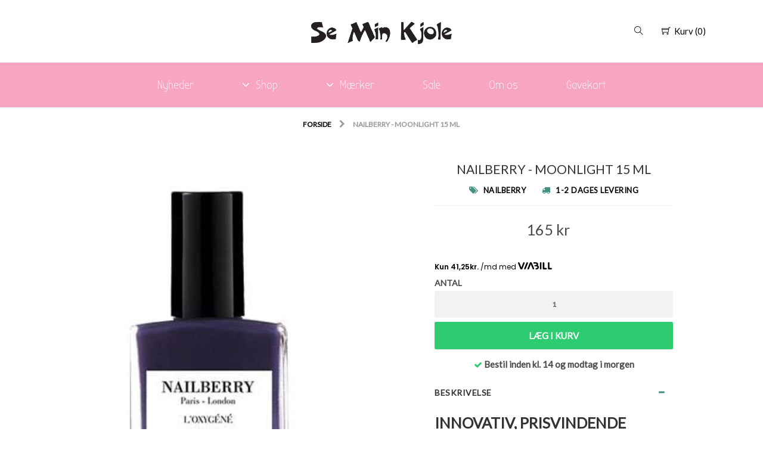

--- FILE ---
content_type: text/html; charset=utf-8
request_url: https://seminkjole.dk/products/moonlight-15-ml
body_size: 83222
content:
<!doctype html>
<!--[if lt IE 7]><html class="no-js lt-ie9 lt-ie8 lt-ie7" lang="en"> <![endif]-->
<!--[if IE 7]><html class="no-js lt-ie9 lt-ie8" lang="en"> <![endif]-->
<!--[if IE 8]><html class="no-js lt-ie9" lang="en"> <![endif]-->
<!--[if IE 9 ]><html class="ie9 no-js"> <![endif]-->
<!--[if (gt IE 9)|!(IE)]><!--> <html class="no-js"> <!--<![endif]-->  

<head>
<!-- starapps_core_start -->
<!-- This code is automatically managed by StarApps Studio -->
<!-- Please contact support@starapps.studio for any help -->
<!-- File location: snippets/starapps-core.liquid -->

<script type="text/javascript" sa-published-language-info="true" data-no-instant="true"></script>
<script type="application/json" sa-money-format="true" data-no-instant="true">{"money_format":"{{amount_no_decimals}} kr"}</script>

    
<!-- starapps_core_end -->


  
<meta name="facebook-domain-verification" content="epan6yf488fytlmdh654sxpc02dq0d" />
  <meta name="google-site-verification" content="mQMqRQB2bbnIRfwXThFPho5ZgWX1MXjehRpSUPGMNxE" />
  

<!-- SEO - All in One -->
<title>NAILBERRY - MOONLIGHT 15 ML</title>
<meta name="description" content="INNOVATIV, PRISVINDENDE NEGLELAK   Med en prisbelønnet serie af luksus-neglelakker og top coats, kan Nailberry præsentere et produkt, der sørger for, at dine negle forbliver sunde, hydrerede og ikke mindst smukt lakerede på én og samme tid. L’Oxygéné anvender patenteret teknologi, der giver en sundere manicure uden at " /> 
<meta name="robots" content="index"> 
<meta name="robots" content="follow">

 
<script type="application/ld+json">
{
	"@context": "http://schema.org",
	"@type": "Organization",
	"url": "http://seminkjole.dk","logo": "https://cdn.shopify.com/s/files/1/0003/0172/7805/t/2/assets/logo%2520%281%29_800x800.png?7970278568545513754"}
</script>

<script type="application/ld+json">
{
  "@context": "http://www.schema.org",
  "@type": "Store","name": "Se Min Kjole","url": "https://seminkjole.dk","logo": "https://cdn.shopify.com/s/files/1/0003/0172/7805/t/2/assets/logo%2520%281%29_800x800.png?7970278568545513754","image": "https://cdn.shopify.com/s/files/1/0003/0172/7805/t/2/assets/logo%2520%281%29_800x800.png?7970278568545513754","description": "I hjertet af Auning ligger en store modeforretning Se Min Kjole. 
Se Min Kjole sælger modetøj til alle aldre. Vi sætter pris på at levere en god service.
Du finder tøj i alle prisklasser og størrelser lige fra xs til 56.
Udover modetøj sælges der også smykker, sko og  parfumer. Du finder alt i SE Min Kjole i Auning.

","priceRange":"0 - 500"
,"telephone": "+45 30 66 27 77","address": {
    "@type": "PostalAddress","streetAddress": "AddressDrop","addressLocality": "Auning","addressRegion": "","postalCode": "8963","addressCountry": "Danmark"},"geo": {
    "@type": "GeoCoordinates",
    "latitude": "56.4314241",
    "longitude": "10.3741555"
  }}
</script> 
<script type="application/ld+json">
{
   "@context": "http://schema.org",
   "@type": "WebSite",
   "url": "https://seminkjole.dk/",
   "potentialAction": {
     "@type": "SearchAction",
     "target": "https://seminkjole.dk/search?q={search_term_string}",
     "query-input": "required name=search_term_string"
   }
}
</script> 
<script type="application/ld+json">
{
	"@context": "http://schema.org",
	"@type": "Product",
    "brand": {
		"@type": "Brand",
		"name": "nailberry"
	},
	"@id" : "https:\/\/seminkjole.dk\/products\/moonlight-15-ml",
	"sku": "480348 0320",
	"description": "INNOVATIV, PRISVINDENDE NEGLELAK   Med en prisbelønnet serie af luksus-neglelakker og top coats, kan Nailberry præsentere et produkt, der sørger for, at dine negle forbliver sunde, hydrerede og ikke mindst smukt lakerede på én og samme tid. L’Oxygéné anvender patenteret teknologi, der giver en sundere manicure uden at ",
	"url": "https:\/\/seminkjole.dk\/products\/moonlight-15-ml",
	"name": "NAILBERRY - MOONLIGHT 15 ML","image": "https://seminkjole.dk/cdn/shop/products/nailberry-moonlight-neglelak-butikblossom-p_grande.jpg?v=1584906032","offers": {
		"@type": "Offer",
		"url" :"https:\/\/seminkjole.dk\/products\/moonlight-15-ml",		
        "image": "https://seminkjole.dk/cdn/shop/products/nailberry-moonlight-neglelak-butikblossom-p_grande.jpg?v=1584906032",		
        "sku" :"480348 0320",
		"price": "165",
		"priceCurrency": "DKK",
		"availability": "InStock"
	}}
</script> 
<!-- End - SEO - All in One -->

  <script type="text/javascript" src="//code.jquery.com/jquery-latest.min.js"></script>
  <script src="//seminkjole.dk/cdn/shop/t/2/assets/jquery.sticky.js?v=56782135119102601591519057568" type="text/javascript"></script>
  <script src="//seminkjole.dk/cdn/shop/t/2/assets/jquery.stickem.js?v=86302783913606539241519034080" type="text/javascript"></script>

  <link href="https://fonts.googleapis.com/css?family=Indie+Flower" rel="stylesheet">
  <link href="https://fonts.googleapis.com/css?family=Lato" rel="stylesheet">
  <meta charset="utf-8" />
  <!--[if IE]><meta http-equiv='X-UA-Compatible' content='IE=edge,chrome=1' /><![endif]-->

 

  <link rel="canonical" href="https://seminkjole.dk/products/moonlight-15-ml" />

  <link rel="icon" type="image/png" href="//seminkjole.dk/cdn/shop/t/2/assets/favicon.png?v=77995159967329069931519034931" />

  <meta name="viewport" content="width=device-width, initial-scale=1, maximum-scale=1, user-scalable=0" />

  
<script>window.performance && window.performance.mark && window.performance.mark('shopify.content_for_header.start');</script><meta name="google-site-verification" content="mnU4kV1pQkTh-HkilcAjPxK-3c29SOrGSwVqurJFD8U">
<meta name="google-site-verification" content="GWJBQpvHcYU8KrVD2vYWv-DspdLbjodC9IfFmn0vGro">
<meta id="shopify-digital-wallet" name="shopify-digital-wallet" content="/301727805/digital_wallets/dialog">
<link rel="alternate" type="application/json+oembed" href="https://seminkjole.dk/products/moonlight-15-ml.oembed">
<script async="async" src="/checkouts/internal/preloads.js?locale=da-DK"></script>
<script id="shopify-features" type="application/json">{"accessToken":"c9a7f2e8f547e0ffc7e3185e2b853f30","betas":["rich-media-storefront-analytics"],"domain":"seminkjole.dk","predictiveSearch":true,"shopId":301727805,"locale":"da"}</script>
<script>var Shopify = Shopify || {};
Shopify.shop = "seminkjole.myshopify.com";
Shopify.locale = "da";
Shopify.currency = {"active":"DKK","rate":"1.0"};
Shopify.country = "DK";
Shopify.theme = {"name":"seminkjole-custom-theme","id":11029676093,"schema_name":null,"schema_version":null,"theme_store_id":null,"role":"main"};
Shopify.theme.handle = "null";
Shopify.theme.style = {"id":null,"handle":null};
Shopify.cdnHost = "seminkjole.dk/cdn";
Shopify.routes = Shopify.routes || {};
Shopify.routes.root = "/";</script>
<script type="module">!function(o){(o.Shopify=o.Shopify||{}).modules=!0}(window);</script>
<script>!function(o){function n(){var o=[];function n(){o.push(Array.prototype.slice.apply(arguments))}return n.q=o,n}var t=o.Shopify=o.Shopify||{};t.loadFeatures=n(),t.autoloadFeatures=n()}(window);</script>
<script id="shop-js-analytics" type="application/json">{"pageType":"product"}</script>
<script defer="defer" async type="module" src="//seminkjole.dk/cdn/shopifycloud/shop-js/modules/v2/client.init-shop-cart-sync_ByjAFD2B.da.esm.js"></script>
<script defer="defer" async type="module" src="//seminkjole.dk/cdn/shopifycloud/shop-js/modules/v2/chunk.common_D-UimmQe.esm.js"></script>
<script defer="defer" async type="module" src="//seminkjole.dk/cdn/shopifycloud/shop-js/modules/v2/chunk.modal_C_zrfWbZ.esm.js"></script>
<script type="module">
  await import("//seminkjole.dk/cdn/shopifycloud/shop-js/modules/v2/client.init-shop-cart-sync_ByjAFD2B.da.esm.js");
await import("//seminkjole.dk/cdn/shopifycloud/shop-js/modules/v2/chunk.common_D-UimmQe.esm.js");
await import("//seminkjole.dk/cdn/shopifycloud/shop-js/modules/v2/chunk.modal_C_zrfWbZ.esm.js");

  window.Shopify.SignInWithShop?.initShopCartSync?.({"fedCMEnabled":true,"windoidEnabled":true});

</script>
<script>(function() {
  var isLoaded = false;
  function asyncLoad() {
    if (isLoaded) return;
    isLoaded = true;
    var urls = ["\/\/shopify.privy.com\/widget.js?shop=seminkjole.myshopify.com","\/\/code.tidio.co\/bytjquiwaplg0yf00bh1uewwuxfbqdah.js?shop=seminkjole.myshopify.com","https:\/\/chimpstatic.com\/mcjs-connected\/js\/users\/65b8182c1d9a14002822541ca\/ab5580bbe7ec4baf6e9ed1ab8.js?shop=seminkjole.myshopify.com","https:\/\/way2enjoy.com\/shopify\/1\/announcementbar\/proxy\/js\/pab.js?shop=seminkjole.myshopify.com","https:\/\/www.goldendev.win\/shopify\/show-recent-orders\/js\/show-recent-orders.js?shop=seminkjole.myshopify.com","https:\/\/load.csell.co\/assets\/js\/cross-sell.js?shop=seminkjole.myshopify.com","https:\/\/load.csell.co\/assets\/v2\/js\/core\/xsell.js?shop=seminkjole.myshopify.com","https:\/\/cdn.grw.reputon.com\/assets\/widget.js?shop=seminkjole.myshopify.com","https:\/\/chimpstatic.com\/mcjs-connected\/js\/users\/65b8182c1d9a14002822541ca\/fa5196598e675b87aaec6dd4d.js?shop=seminkjole.myshopify.com","https:\/\/cdn.hextom.com\/js\/quickannouncementbar.js?shop=seminkjole.myshopify.com"];
    for (var i = 0; i < urls.length; i++) {
      var s = document.createElement('script');
      s.type = 'text/javascript';
      s.async = true;
      s.src = urls[i];
      var x = document.getElementsByTagName('script')[0];
      x.parentNode.insertBefore(s, x);
    }
  };
  if(window.attachEvent) {
    window.attachEvent('onload', asyncLoad);
  } else {
    window.addEventListener('load', asyncLoad, false);
  }
})();</script>
<script id="__st">var __st={"a":301727805,"offset":3600,"reqid":"eb96227d-db44-4c84-bdec-0e1adc6853ac-1769446113","pageurl":"seminkjole.dk\/products\/moonlight-15-ml","u":"8415a8ba047b","p":"product","rtyp":"product","rid":4409441583165};</script>
<script>window.ShopifyPaypalV4VisibilityTracking = true;</script>
<script id="captcha-bootstrap">!function(){'use strict';const t='contact',e='account',n='new_comment',o=[[t,t],['blogs',n],['comments',n],[t,'customer']],c=[[e,'customer_login'],[e,'guest_login'],[e,'recover_customer_password'],[e,'create_customer']],r=t=>t.map((([t,e])=>`form[action*='/${t}']:not([data-nocaptcha='true']) input[name='form_type'][value='${e}']`)).join(','),a=t=>()=>t?[...document.querySelectorAll(t)].map((t=>t.form)):[];function s(){const t=[...o],e=r(t);return a(e)}const i='password',u='form_key',d=['recaptcha-v3-token','g-recaptcha-response','h-captcha-response',i],f=()=>{try{return window.sessionStorage}catch{return}},m='__shopify_v',_=t=>t.elements[u];function p(t,e,n=!1){try{const o=window.sessionStorage,c=JSON.parse(o.getItem(e)),{data:r}=function(t){const{data:e,action:n}=t;return t[m]||n?{data:e,action:n}:{data:t,action:n}}(c);for(const[e,n]of Object.entries(r))t.elements[e]&&(t.elements[e].value=n);n&&o.removeItem(e)}catch(o){console.error('form repopulation failed',{error:o})}}const l='form_type',E='cptcha';function T(t){t.dataset[E]=!0}const w=window,h=w.document,L='Shopify',v='ce_forms',y='captcha';let A=!1;((t,e)=>{const n=(g='f06e6c50-85a8-45c8-87d0-21a2b65856fe',I='https://cdn.shopify.com/shopifycloud/storefront-forms-hcaptcha/ce_storefront_forms_captcha_hcaptcha.v1.5.2.iife.js',D={infoText:'Beskyttet af hCaptcha',privacyText:'Beskyttelse af persondata',termsText:'Vilkår'},(t,e,n)=>{const o=w[L][v],c=o.bindForm;if(c)return c(t,g,e,D).then(n);var r;o.q.push([[t,g,e,D],n]),r=I,A||(h.body.append(Object.assign(h.createElement('script'),{id:'captcha-provider',async:!0,src:r})),A=!0)});var g,I,D;w[L]=w[L]||{},w[L][v]=w[L][v]||{},w[L][v].q=[],w[L][y]=w[L][y]||{},w[L][y].protect=function(t,e){n(t,void 0,e),T(t)},Object.freeze(w[L][y]),function(t,e,n,w,h,L){const[v,y,A,g]=function(t,e,n){const i=e?o:[],u=t?c:[],d=[...i,...u],f=r(d),m=r(i),_=r(d.filter((([t,e])=>n.includes(e))));return[a(f),a(m),a(_),s()]}(w,h,L),I=t=>{const e=t.target;return e instanceof HTMLFormElement?e:e&&e.form},D=t=>v().includes(t);t.addEventListener('submit',(t=>{const e=I(t);if(!e)return;const n=D(e)&&!e.dataset.hcaptchaBound&&!e.dataset.recaptchaBound,o=_(e),c=g().includes(e)&&(!o||!o.value);(n||c)&&t.preventDefault(),c&&!n&&(function(t){try{if(!f())return;!function(t){const e=f();if(!e)return;const n=_(t);if(!n)return;const o=n.value;o&&e.removeItem(o)}(t);const e=Array.from(Array(32),(()=>Math.random().toString(36)[2])).join('');!function(t,e){_(t)||t.append(Object.assign(document.createElement('input'),{type:'hidden',name:u})),t.elements[u].value=e}(t,e),function(t,e){const n=f();if(!n)return;const o=[...t.querySelectorAll(`input[type='${i}']`)].map((({name:t})=>t)),c=[...d,...o],r={};for(const[a,s]of new FormData(t).entries())c.includes(a)||(r[a]=s);n.setItem(e,JSON.stringify({[m]:1,action:t.action,data:r}))}(t,e)}catch(e){console.error('failed to persist form',e)}}(e),e.submit())}));const S=(t,e)=>{t&&!t.dataset[E]&&(n(t,e.some((e=>e===t))),T(t))};for(const o of['focusin','change'])t.addEventListener(o,(t=>{const e=I(t);D(e)&&S(e,y())}));const B=e.get('form_key'),M=e.get(l),P=B&&M;t.addEventListener('DOMContentLoaded',(()=>{const t=y();if(P)for(const e of t)e.elements[l].value===M&&p(e,B);[...new Set([...A(),...v().filter((t=>'true'===t.dataset.shopifyCaptcha))])].forEach((e=>S(e,t)))}))}(h,new URLSearchParams(w.location.search),n,t,e,['guest_login'])})(!0,!0)}();</script>
<script integrity="sha256-4kQ18oKyAcykRKYeNunJcIwy7WH5gtpwJnB7kiuLZ1E=" data-source-attribution="shopify.loadfeatures" defer="defer" src="//seminkjole.dk/cdn/shopifycloud/storefront/assets/storefront/load_feature-a0a9edcb.js" crossorigin="anonymous"></script>
<script data-source-attribution="shopify.dynamic_checkout.dynamic.init">var Shopify=Shopify||{};Shopify.PaymentButton=Shopify.PaymentButton||{isStorefrontPortableWallets:!0,init:function(){window.Shopify.PaymentButton.init=function(){};var t=document.createElement("script");t.src="https://seminkjole.dk/cdn/shopifycloud/portable-wallets/latest/portable-wallets.da.js",t.type="module",document.head.appendChild(t)}};
</script>
<script data-source-attribution="shopify.dynamic_checkout.buyer_consent">
  function portableWalletsHideBuyerConsent(e){var t=document.getElementById("shopify-buyer-consent"),n=document.getElementById("shopify-subscription-policy-button");t&&n&&(t.classList.add("hidden"),t.setAttribute("aria-hidden","true"),n.removeEventListener("click",e))}function portableWalletsShowBuyerConsent(e){var t=document.getElementById("shopify-buyer-consent"),n=document.getElementById("shopify-subscription-policy-button");t&&n&&(t.classList.remove("hidden"),t.removeAttribute("aria-hidden"),n.addEventListener("click",e))}window.Shopify?.PaymentButton&&(window.Shopify.PaymentButton.hideBuyerConsent=portableWalletsHideBuyerConsent,window.Shopify.PaymentButton.showBuyerConsent=portableWalletsShowBuyerConsent);
</script>
<script data-source-attribution="shopify.dynamic_checkout.cart.bootstrap">document.addEventListener("DOMContentLoaded",(function(){function t(){return document.querySelector("shopify-accelerated-checkout-cart, shopify-accelerated-checkout")}if(t())Shopify.PaymentButton.init();else{new MutationObserver((function(e,n){t()&&(Shopify.PaymentButton.init(),n.disconnect())})).observe(document.body,{childList:!0,subtree:!0})}}));
</script>
<script id='scb4127' type='text/javascript' async='' src='https://seminkjole.dk/cdn/shopifycloud/privacy-banner/storefront-banner.js'></script>
<script>window.performance && window.performance.mark && window.performance.mark('shopify.content_for_header.end');</script>
<script type="text/javascript">window.moneyFormat = "{{amount_no_decimals}} kr";
  window.shopCurrency = "DKK";
  window.assetsUrl = '//seminkjole.dk/cdn/shop/t/2/assets/';
</script>
<script>
  window.globoRelatedProductsConfig = {
    apiUrl: "https://related-products.globosoftware.net/v2/public/api",
    alternateApiUrl: "https://related-products.globosoftware.net/v2/public",
    shop: "seminkjole.myshopify.com",
    shopNumber: 29515,
    domain: "seminkjole.dk",
    customer:null,
    urls: {
      search: "\/search",
      collection: "\/collections",
    },
    page: 'product',
    translation: {"add_to_cart":"Add to cart","added_to_cart":"Added to cart","add_selected_to_cart":"Add selected to cart","added_selected_to_cart":"Added selected to cart","sale":"Sale","total_price":"Total price:","this_item":"This item:","sold_out":"Sold out"},
    settings: {"redirect":true,"new_tab":true,"image_ratio":"400:500","visible_tags":null,"hidden_tags":null,"exclude_tags":null,"carousel_autoplay":false,"carousel_loop":true,"carousel_items":5,"sold_out":false,"discount":{"enable":false,"condition":"any","type":"percentage","value":10}},
    manualRecommendations: {},
    boughtTogetherIds: {},
    trendingProducts: [],
    productBoughtTogether: {"type":"product_bought_together","enable":false,"title":{"text":"Frequently Bought Together","color":"#212121","fontSize":"25","align":"left"},"subtitle":{"text":null,"color":"#212121","fontSize":"18"},"limit":10,"maxWidth":1170,"conditions":[{"id":"bought_together","status":1},{"id":"manual","status":1},{"id":"vendor","type":"same","status":1},{"id":"type","type":"same","status":1},{"id":"collection","type":"same","status":1},{"id":"tags","type":"same","status":1},{"id":"global","status":1}],"template":{"id":"2","elements":["price","addToCartBtn","variantSelector","saleLabel"],"productTitle":{"fontSize":"15","color":"#212121"},"productPrice":{"fontSize":"14","color":"#212121"},"productOldPrice":{"fontSize":16,"color":"#919191"},"button":{"fontSize":"14","color":"#ffffff","backgroundColor":"#212121"},"saleLabel":{"color":"#fff","backgroundColor":"#c00000"},"this_item":true,"selected":true},"random":false,"discount":true},
    productRelated: {"type":"product_related","enable":true,"title":{"text":"Related products","color":"#212121","fontSize":"25","align":"center"},"subtitle":{"text":"","color":"#212121","fontSize":"18"},"limit":10,"maxWidth":1170,"conditions":[{"id":"manual","status":0},{"id":"bought_together","status":0},{"id":"vendor","type":"same","status":1},{"id":"type","type":"same","status":1},{"id":"collection","type":"same","status":1},{"id":"tags","type":"same","status":1},{"id":"global","status":1}],"template":{"id":"1","elements":["price","addToCartBtn","variantSelector","saleLabel"],"productTitle":{"fontSize":"15","color":"#212121"},"productPrice":{"fontSize":"14","color":"#212121"},"productOldPrice":{"fontSize":16,"color":"#919191"},"button":{"fontSize":"14","color":"#ffffff","backgroundColor":"#212121"},"saleLabel":{"color":"#fff","backgroundColor":"#c00000"},"this_item":false,"selected":false},"random":false,"discount":false},
    cart: {"type":"cart","enable":true,"title":{"text":"What else do you need?","color":"#212121","fontSize":"20","align":"left"},"subtitle":{"text":"","color":"#212121","fontSize":"18"},"limit":10,"maxWidth":1170,"conditions":[{"id":"manual","status":1},{"id":"bought_together","status":1},{"id":"tags","type":"same","status":1},{"id":"global","status":1}],"template":{"id":"3","elements":["price","addToCartBtn","variantSelector","saleLabel"],"productTitle":{"fontSize":"14","color":"#212121"},"productPrice":{"fontSize":"14","color":"#212121"},"productOldPrice":{"fontSize":16,"color":"#919191"},"button":{"fontSize":"15","color":"#ffffff","backgroundColor":"#212121"},"saleLabel":{"color":"#fff","backgroundColor":"#c00000"},"this_item":true,"selected":true},"random":false,"discount":false},
    basis_collection_handle: 'all',
    widgets: [],
    view_name: 'globo.alsobought',
    cart_properties_name: '_bundle',
    discounted_ids: [],
    discount_min_amount: 0,data: {
      ids: ["4409441583165"],
      vendors: ["nailberry"],
      types: ["neglelak"],
      tags: [],
      collections: []
    },product: {
        id: "4409441583165",
        title: "NAILBERRY - MOONLIGHT 15 ML",
        handle: "moonlight-15-ml",
        price: 16500,
        compare_at_price: null,
        images: ["//seminkjole.dk/cdn/shop/products/nailberry-moonlight-neglelak-butikblossom-p.jpg?v=1584906032"],
        variants: [{"id":31590241861693,"title":"Default Title","option1":"Default Title","option2":null,"option3":null,"sku":"480348 0320","requires_shipping":true,"taxable":true,"featured_image":null,"available":true,"name":"NAILBERRY - MOONLIGHT 15 ML","public_title":null,"options":["Default Title"],"price":16500,"weight":0,"compare_at_price":null,"inventory_management":"shopify","barcode":"2999000384051","requires_selling_plan":false,"selling_plan_allocations":[]}],
        available: true,
        vendor: "nailberry",
        product_type: "neglelak",
        tags: []
      },no_image_url: "https://cdn.shopify.com/s/images/admin/no-image-large.gif"
  };
</script>
<script>globoRelatedProductsConfig.data.collections = globoRelatedProductsConfig.data.collections.concat(["accessories","best-selling","best-selling-collection","best-selling-1","globo_basis_collection","nailberry","neglelak","new-collection","nyheder"]);globoRelatedProductsConfig.boughtTogetherIds[4409441583165] =false;
</script>
<script defer src="//seminkjole.dk/cdn/shop/t/2/assets/globo.alsobought.data.js?v=65027963035772134881621158245" type="text/javascript"></script>
<script defer src="//seminkjole.dk/cdn/shop/t/2/assets/globo.alsobought.js?v=12878131845785172081621158249" type="text/javascript"></script>
<link rel="preload stylesheet" href="//seminkjole.dk/cdn/shop/t/2/assets/globo.alsobought.css?v=130562659620160138211621158247" as="style">
  
  
  <!-- css -->
  
  <link href="//seminkjole.dk/cdn/shop/t/2/assets/gridtest.css?v=55939016044757887911519034104" rel="stylesheet" type="text/css" media="all" />
  
  <link href="//seminkjole.dk/cdn/shop/t/2/assets/style.css?v=168433025629502372361699431218" rel="stylesheet" type="text/css" media="all" />
  <link href="//seminkjole.dk/cdn/shop/t/2/assets/dd-cart.css?v=77179855144901109441536228513" rel="stylesheet" type="text/css" media="all" />
  <link href="//seminkjole.dk/cdn/shop/t/2/assets/fancybox.css?v=7845370428986019911519034104" rel="stylesheet" type="text/css" media="all" />
  <link href="//seminkjole.dk/cdn/shop/t/2/assets/flexslider.css?v=123134434443666654251534418538" rel="stylesheet" type="text/css" media="all" />
  <link href="//seminkjole.dk/cdn/shop/t/2/assets/owl.carousel.css?v=21700101200099029721519034087" rel="stylesheet" type="text/css" media="all" />
  <link href="//seminkjole.dk/cdn/shop/t/2/assets/drawer.css?v=108620386022053216851519034104" rel="stylesheet" type="text/css" media="all" />    
  <link href="//seminkjole.dk/cdn/shop/t/2/assets/jquery.select.css?v=50159567878489074681582549623" rel="stylesheet" type="text/css" media="all" />    
  <link href="//seminkjole.dk/cdn/shop/t/2/assets/animate.min.css?v=127471258128584192911519034104" rel="stylesheet" type="text/css" media="all" /> 
  <link href="//seminkjole.dk/cdn/shop/t/2/assets/themify.css?v=17828378678609318721519034091" rel="stylesheet" type="text/css" media="all" /> 
  <link href="//seminkjole.dk/cdn/shop/t/2/assets/responsive.css?v=126041798834817673341584711318" rel="stylesheet" type="text/css" media="all" /> 

  <link href="https://fonts.googleapis.com/css?family=Raleway" rel="stylesheet">

  <link href='//fonts.googleapis.com/css?family=Source+Sans+Pro:400,600,700,900' rel='stylesheet' type='text/css'>
  <link href='https://fonts.googleapis.com/css?family=Lato' rel='stylesheet' type='text/css'>
  <!-- js -->

  <script src="//seminkjole.dk/cdn/shop/t/2/assets/jquery.lazyload.js?v=23672200542214019711519034079" type="text/javascript"></script> 

  <script src="//seminkjole.dk/cdn/shopifycloud/storefront/assets/themes_support/option_selection-b017cd28.js" type="text/javascript"></script>

  
  
  <script src="https://my.anyday.io/webshopPriceTag/anyday-price-tag-da-es2015.js" type="module" async></script>

  <script>
    $(window).load(function() {
      $('.product-images').flexslider({
        animation: "slide",
        useCSS: false
        
      });
    });
  </script>


  <link href="//seminkjole.dk/cdn/shop/t/2/assets/wdn.scss.css?v=25375093960947618331767087922" rel="stylesheet" type="text/css" media="all" />

  <script src="//seminkjole.dk/cdn/shop/t/2/assets/wow.min.js?v=60928101982703693991519034104" type="text/javascript"></script>
  <script type="text/javascript">
    new WOW().init();
  </script>
  
  <link rel="stylesheet" type="text/css" href="//cdn.jsdelivr.net/npm/slick-carousel@1.8.1/slick/slick.css"/>

  <link rel="stylesheet" href="https://cdnjs.cloudflare.com/ajax/libs/font-awesome/4.7.0/css/font-awesome.min.css" />
  <script type="text/javascript" src="//widget.trustpilot.com/bootstrap/v5/tp.widget.sync.bootstrap.min.js"></script>
  <script src="//seminkjole.dk/cdn/shop/t/2/assets/jquery.flexslider.js?v=82806517439349608691519034104" type="text/javascript"></script>

  <script type='text/javascript'> var _d_site = _d_site || 'E75991F6281B709FC3B58856'; </script>
  <script src='https://widget.privy.com/assets/widget.js'></script>
<script src="//seminkjole.dk/cdn/shop/t/2/assets/slick.js?v=59589741514623332231536223971" type="text/javascript"></script>
  
  
<meta name="google-site-verification" content="hJJMcElQ9Te69fyyKpbh3PlWcJy8_TYwWnimn9_xN6A" />
<meta name="google-site-verification" content="ez49ftkMQhxYUywcNdBtlHSDkRMQTY-qciIe4HMTqrE" />
<meta name="google-site-verification" content="Dj3ZH52D9uFLu-YmV5zBQFs7gwhviqscfXltRDD-jSk" />
  
  <script type="application/javascript">
  (function(b, o, n, g, s, r, c) { if (b[s]) return; b[s] = {}; b[s].scriptToken = "XzU5OTIwMTQ3NA"; r = o.createElement(n); c = o.getElementsByTagName(n)[0]; r.async = 1; r.src = g; r.id = s + n; c.parentNode.insertBefore(r, c); })(window, document, "script", "//cdn.oribi.io/XzU5OTIwMTQ3NA/oribi.js", "ORIBI");
</script>
  
 <link id="variable-products-load-css" rel="stylesheet" href="//seminkjole.dk/cdn/shop/t/2/assets/variable-products-load.scss?v=181464012245424685951611697726" />
<link rel="stylesheet" href="//seminkjole.dk/cdn/shop/t/2/assets/variable-products.scss?v=14223930828620677901611697728" />
<script src="//seminkjole.dk/cdn/shop/t/2/assets/variable-products.js?v=136369652616506629521611698945" type="text/javascript"></script>

 <!-- BEGIN app block: shopify://apps/globo-mega-menu/blocks/app-embed/7a00835e-fe40-45a5-a615-2eb4ab697b58 -->
<link href="//cdn.shopify.com/extensions/019be4fb-bfc8-74a5-a8d9-c694285f11c2/menufrontend-305/assets/main-navigation-styles.min.css" rel="stylesheet" type="text/css" media="all" />
<link href="//cdn.shopify.com/extensions/019be4fb-bfc8-74a5-a8d9-c694285f11c2/menufrontend-305/assets/theme-styles.min.css" rel="stylesheet" type="text/css" media="all" />
<script type="text/javascript" hs-ignore data-cookieconsent="ignore" data-ccm-injected>
document.getElementsByTagName('html')[0].classList.add('globo-menu-loading');
window.GloboMenuConfig = window.GloboMenuConfig || {}
window.GloboMenuConfig.curLocale = "da";
window.GloboMenuConfig.shop = "seminkjole.myshopify.com";
window.GloboMenuConfig.GloboMenuLocale = "da";
window.GloboMenuConfig.locale = "da";
window.menuRootUrl = "";
window.GloboMenuCustomer = false;
window.GloboMenuAssetsUrl = 'https://cdn.shopify.com/extensions/019be4fb-bfc8-74a5-a8d9-c694285f11c2/menufrontend-305/assets/';
window.GloboMenuFilesUrl = '//seminkjole.dk/cdn/shop/files/';
window.GloboMenuLinklists = {"main-menu": [{'url' :"\/collections\/toj", 'title': "Tøj"},{'url' :"\/collections\/sko-stovler", 'title': "Sko \u0026 Støvler"},{'url' :"\/collections\/accessories", 'title': "Accessories"},{'url' :"\/collections\/sale", 'title': "% SALE %"},{'url' :"\/products\/gavekort-1", 'title': "Gavekort"},{'url' :"\/collections\/plus-size", 'title': "Plus Size"}],"footer": [{'url' :"\/search", 'title': "Search"}],"information": [{'url' :"\/pages\/kontakt-os", 'title': "Kontakt Os"},{'url' :"\/pages\/handelsbetingelser", 'title': "Handelsbetingelser"},{'url' :"\/pages\/leveringsbetingelser", 'title': "Leveringsbetingelser"},{'url' :"\/pages\/betalingsbetingelser", 'title': "Betalingsbetingelser"},{'url' :"\/pages\/persondatapolitik", 'title': "Persondatapolitik"}],"maerker": [{'url' :"\/collections\/angulus", 'title': "Angulus"},{'url' :"\/collections\/banditas", 'title': "BANDITAS"},{'url' :"\/collections\/basic-apparel", 'title': "Basic apparel"},{'url' :"\/collections\/bella-moda", 'title': "Bella Moda"},{'url' :"\/collections\/black-colour", 'title': "Black Colour"},{'url' :"\/collections\/butterfly-cph", 'title': "Butterfly Cph."},{'url' :"\/collections\/cabana-living", 'title': "Cabana Living"},{'url' :"\/collections\/canadian-classics", 'title': "Canadian Classics"},{'url' :"\/collections\/cashott", 'title': "Ca'Shott"},{'url' :"\/collections\/cecil", 'title': "Cecil"},{'url' :"\/collections\/clean", 'title': "CLEAN"},{'url' :"\/collections\/coffee-beanies", 'title': "Coffee Beanies"},{'url' :"\/collections\/continue", 'title': "Continue"},{'url' :"\/collections\/comfy-copenhagen", 'title': "Comfy Copenhagen"},{'url' :"\/collections\/copenhagen-shoes", 'title': "Copenhagen Shoes"},{'url' :"\/collections\/culture", 'title': "Culture"},{'url' :"\/collections\/danefae", 'title': "Danefæ"},{'url' :"\/collections\/decoy", 'title': "Decoy"},{'url' :"\/collections\/depeche", 'title': "DEPECHE"},{'url' :"\/collections\/derek-lam", 'title': "Derek Lam"},{'url' :"\/collections\/global-funk", 'title': "Global Funk"},{'url' :"\/collections\/in-front", 'title': "IN Front"},{'url' :"\/collections\/jbs", 'title': "jbs"},{'url' :"\/collections\/kaffe", 'title': "KAFFE"},{'url' :"\/collections\/krom2", 'title': "KROM2"},{'url' :"\/collections\/liberte", 'title': "Liberté"},{'url' :"\/collections\/love-sophy", 'title': "LOVE SOPHY"},{'url' :"\/collections\/maidenform", 'title': "Maiden Form"},{'url' :"\/collections\/mansted", 'title': "*mansted"},{'url' :"\/collections\/marc-lauge", 'title': "MARC LAUGE"},{'url' :"\/collections\/marmar", 'title': "MARMAR"},{'url' :"\/collections\/mentor", 'title': "Mentor"},{'url' :"\/collections\/mp-denmark", 'title': "MP Denmark"},{'url' :"\/collections\/molecule", 'title': "molecule"},{'url' :"\/collections\/nailberry", 'title': "Nailberry"},{'url' :"\/collections\/nature", 'title': "Nature"},{'url' :"\/collections\/neo-noir", 'title': "Neo Noir"},{'url' :"\/collections\/only-carmakoma", 'title': "ONLY CARMAKOMA"},{'url' :"\/collections\/no-name", 'title': "No name"},{'url' :"\/collections\/one-two", 'title': "One Two"},{'url' :"\/collections\/pernille-corydon", 'title': "Pernille Corydon"},{'url' :"\/collections\/pulz", 'title': "Pulz"},{'url' :"\/collections\/re-designed", 'title': "RE:DESIGNED"},{'url' :"\/collections\/shoe-the-bear", 'title': "Shoe The Bear"},{'url' :"\/collections\/steamery", 'title': "STEAMERY"},{'url' :"\/collections\/soya", 'title': "Soya"},{'url' :"\/collections\/steven-madden", 'title': "STEVE MADDEN"},{'url' :"\/search", 'title': "tim\u0026simonsen"},{'url' :"\/collections\/three-m", 'title': "Three M"},{'url' :"\/collections\/woden", 'title': "Woden"},{'url' :"\/collections\/zarkoperfume", 'title': "Zarkoperfume"},{'url' :"\/collections\/zoey", 'title': "ZOEY"},{'url' :"\/collections\/vouge", 'title': "Vouge"},{'url' :"\/collections\/y-a-s", 'title': "Y.A.S"}],"toj": [{'url' :"\/collections\/bluser", 'title': "Bluser"},{'url' :"\/collections\/all", 'title': "Vest"},{'url' :"\/collections\/toppe", 'title': "Toppe"},{'url' :"\/collections\/t-shirts", 'title': "T-shirts"},{'url' :"\/collections\/cardigans-strik", 'title': "Cardigans \/ Strik"},{'url' :"\/collections\/blazere-kimonoer", 'title': "Blazere \/ Kimonoer"},{'url' :"https:\/\/seminkjole.myshopify.com\/collections\/jeans", 'title': "Jeans"},{'url' :"\/collections\/skjorter", 'title': "Skjorter"},{'url' :"\/collections\/jakker", 'title': "Jakker"},{'url' :"\/collections\/overtoej", 'title': "Overtøj"},{'url' :"\/collections\/bukser-jeans", 'title': "Bukser"},{'url' :"\/collections\/buksedragter", 'title': "Buksedragter"},{'url' :"\/collections\/kjoler", 'title': "Kjoler"},{'url' :"\/collections\/nederdele", 'title': "Nederdele"},{'url' :"\/collections\/skind-pels", 'title': "Skind \/ Pels"},{'url' :"\/collections\/knickers", 'title': "Knickers"},{'url' :"\/collections\/shorts", 'title': "Shorts"},{'url' :"\/collections\/tunica", 'title': "Tunica"},{'url' :"\/collections\/leggings", 'title': "Leggings"},{'url' :"\/collections\/undertoj", 'title': "Undertøj"}],"sko-stovler": [{'url' :"\/collections\/sandaler", 'title': "Sandaler"},{'url' :"\/collections\/sko", 'title': "Sko"},{'url' :"\/collections\/sneakers", 'title': "Sneakers"},{'url' :"\/collections\/stovler", 'title': "Støvler"}],"accessories": [{'url' :"\/collections\/baelter", 'title': "Bælter"},{'url' :"\/collections\/huer-handsker", 'title': "Huer \/ Handsker"},{'url' :"\/collections\/harband", 'title': "Hårbånd"},{'url' :"\/collections\/leggins-stromper", 'title': "Strømper \/ Strømpebukser"},{'url' :"\/collections\/tasker", 'title': "Tasker"},{'url' :"\/collections\/torklaeder", 'title': "Tørklæder"},{'url' :"\/collections\/smykker", 'title': "Smykker"},{'url' :"\/collections\/parfume", 'title': "Parfume"},{'url' :"\/collections\/tilbehor", 'title': "Tilbehør"},{'url' :"\/collections\/nailberry", 'title': "Neglelak"}],"customer-account-main-menu": [{'url' :"\/", 'title': "Butik"},{'url' :"https:\/\/shopify.com\/301727805\/account\/orders?locale=da\u0026region_country=DK", 'title': "Orders"}]}
window.GloboMenuConfig.is_app_embedded = true;
window.showAdsInConsole = true;
</script>
<link href="//cdn.shopify.com/extensions/019be4fb-bfc8-74a5-a8d9-c694285f11c2/menufrontend-305/assets/font-awesome.min.css" rel="stylesheet" type="text/css" media="all" />


<script hs-ignore data-cookieconsent="ignore" data-ccm-injected type="text/javascript">
  window.GloboMenus = window.GloboMenus || [];
  var menuKey = 16247;
  window.GloboMenus[menuKey] = window.GloboMenus[menuKey] || {};
  window.GloboMenus[menuKey].id = menuKey;window.GloboMenus[menuKey].replacement = {"type":"auto","main_menu":"main-menu","mobile_menu":"main-menu"};window.GloboMenus[menuKey].type = "main";
  window.GloboMenus[menuKey].schedule = {"enable":false,"from":"0","to":"0"};
  window.GloboMenus[menuKey].settings ={"font":{"tab_fontsize":"14","menu_fontsize":"20","tab_fontfamily":"Bubbler One","tab_fontweight":"regular","menu_fontfamily":"Bubbler One","menu_fontweight":"regular","tab_fontfamily_2":"Lato","menu_fontfamily_2":"Lato","submenu_text_fontsize":"13","tab_fontfamily_custom":false,"menu_fontfamily_custom":false,"submenu_text_fontfamily":"Work Sans","submenu_text_fontweight":"400","submenu_heading_fontsize":"14","submenu_text_fontfamily_2":"Arimo","submenu_heading_fontfamily":"Work Sans","submenu_heading_fontweight":"600","submenu_description_fontsize":"12","submenu_heading_fontfamily_2":"Bitter","submenu_description_fontfamily":"Work Sans","submenu_description_fontweight":"400","submenu_text_fontfamily_custom":false,"submenu_description_fontfamily_2":"Indie Flower","submenu_heading_fontfamily_custom":false,"submenu_description_fontfamily_custom":false},"color":{"menu_text":"#ffffff","menu_border":"rgba(248, 165, 194, 1)","submenu_text":"#313131","atc_text_color":"#FFFFFF","submenu_border":"#d1d1d1","menu_background":"rgba(248, 165, 194, 1)","menu_text_hover":"#f6f1f1","sale_text_color":"#ffffff","submenu_heading":"#ae2828","tab_heading_color":"#202020","soldout_text_color":"#757575","submenu_background":"#ffffff","submenu_text_hover":"#000000","submenu_description":"#969696","atc_background_color":"#1F1F1F","atc_text_color_hover":"#FFFFFF","tab_background_hover":"rgba(255, 255, 255, 1)","menu_background_hover":"#1d1d1d","sale_background_color":"#ec523e","soldout_background_color":"#d5d5d5","tab_heading_active_color":"#000000","submenu_description_hover":"#4d5bcd","atc_background_color_hover":"#000000"},"general":{"align":"center","login":false,"border":true,"logout":false,"search":false,"account":false,"trigger":"hover","register":false,"atcButton":false,"max_width":null,"indicators":false,"responsive":"768","transition":"fade","orientation":null,"menu_padding":"40","carousel_loop":true,"mobile_border":false,"mobile_trigger":"click_toggle","submenu_border":true,"tab_lineheight":"70","menu_lineheight":"75","lazy_load_enable":false,"transition_delay":"150","transition_speed":"300","submenu_max_width":null,"carousel_auto_play":true,"dropdown_lineheight":"75","linklist_lineheight":"30","mobile_sticky_header":true,"desktop_sticky_header":true,"mobile_hide_linklist_submenu":false},"language":{"name":"Name","sale":"Sale","send":"Send","view":"View details","email":"Email","phone":"Phone Number","search":"Search for...","message":"Message","sold_out":"Sold out","search_da":"Hvad søger du?","add_to_cart":"Add to cart","add_to_cart_da":"Tilføj til kurv","search_default":"Søg din style"}};
  window.GloboMenus[menuKey].itemsLength = 6;
</script><script type="template/html" id="globoMenu16247HTML"><ul class="gm-menu gm-menu-16247 gm-bordered gm-submenu-align-center gm-menu-trigger-hover gm-transition-fade" data-menu-id="16247" data-transition-speed="300" data-transition-delay="150">
<li data-gmmi="0" data-gmdi="0" class="gm-item gm-level-0"><a class="gm-target" title="Nyheder" href="/collections/nyheder"><span class="gm-text">Nyheder</span></a></li>

<li data-gmmi="1" data-gmdi="1" class="gm-item gm-level-0 gm-has-submenu gm-submenu-mega gm-submenu-align-full"><a class="gm-target" title="Shop"><i class="gm-icon fa fa-angle-down"></i><span class="gm-text">Shop</span></a><div 
      class="gm-submenu gm-mega gm-submenu-bordered" 
      style=""
    ><div style="" class="submenu-background"></div>
      <ul class="gm-grid">
<li class="gm-item gm-grid-item gmcol-3 gm-has-submenu"><ul style="--columns:1" class="gm-links gm-jc-start">
<li class="gm-item gm-heading"><div class="gm-target" title="Overdele"><span class="gm-text">Overdele</span></div>
</li>
<li class="gm-item"><a class="gm-target" title="Blazere / Kimonoer" href="/collections/blazere-kimonoer"><span class="gm-text">Blazere / Kimonoer</span></a>
</li>
<li class="gm-item"><a class="gm-target" title="Bluser" href="/collections/bluser"><span class="gm-text">Bluser</span></a>
</li>
<li class="gm-item"><a class="gm-target" title="Cardigans / Strik" href="/collections/cardigans-strik"><span class="gm-text">Cardigans / Strik</span></a>
</li>
<li class="gm-item"><a class="gm-target" title="Skind / Pels" href="/collections/skind-pels"><span class="gm-text">Skind / Pels</span></a>
</li>
<li class="gm-item"><a class="gm-target" title="Skjorter" href="/collections/skjorter"><span class="gm-text">Skjorter</span></a>
</li>
<li class="gm-item"><a class="gm-target" title="T-shirts" href="/collections/t-shirts"><span class="gm-text">T-shirts</span></a>
</li>
<li class="gm-item"><a class="gm-target" title="Toppe" href="/collections/toppe"><span class="gm-text">Toppe</span></a>
</li>
<li class="gm-item"><a class="gm-target" title="Tunika" href="/collections/tunica"><span class="gm-text">Tunika</span></a>
</li>
<li class="gm-item"><a class="gm-target" title="Vest" href="/collections/vest"><span class="gm-text">Vest</span></a>
</li>
<li class="gm-item gm-heading"><div class="gm-target" title="Lingeri / Nattøj"><span class="gm-text">Lingeri / Nattøj</span></div>
</li>
<li class="gm-item"><a class="gm-target" title="Nattøj" href="/collections/nattoj"><span class="gm-text">Nattøj</span></a>
</li>
<li class="gm-item"><a class="gm-target" title="Strømper / Strømpebukser" href="/collections/leggins-stromper"><span class="gm-text">Strømper / Strømpebukser</span></a>
</li>
<li class="gm-item"><a class="gm-target" title="Undertøj" href="/collections/undertoj"><span class="gm-text">Undertøj</span></a>
</li></ul>
</li>
<li class="gm-item gm-grid-item gmcol-3 gm-has-submenu"><ul style="--columns:1" class="gm-links">
<li class="gm-item gm-heading"><div class="gm-target" title="Bukser"><span class="gm-text">Bukser</span></div>
</li>
<li class="gm-item"><a class="gm-target" title="Buksedragter" href="/collections/buksedragter"><span class="gm-text">Buksedragter</span></a>
</li>
<li class="gm-item"><a class="gm-target" title="Bukser" href="/collections/bukser-jeans"><span class="gm-text">Bukser</span></a>
</li>
<li class="gm-item"><a class="gm-target" title="Jeans" href="/collections/jeans"><span class="gm-text">Jeans</span></a>
</li>
<li class="gm-item"><a class="gm-target" title="Knickers" href="/collections/knickers"><span class="gm-text">Knickers</span></a>
</li>
<li class="gm-item"><a class="gm-target" title="Leggings" href="/collections/leggings"><span class="gm-text">Leggings</span></a>
</li>
<li class="gm-item"><a class="gm-target" title="Shorts" href="/collections/shorts"><span class="gm-text">Shorts</span></a>
</li>
<li class="gm-item gm-heading"><a class="gm-target" title="Sko &amp; Støvler" href="/collections/sko-stovler"><span class="gm-text">Sko & Støvler</span></a>
</li>
<li class="gm-item"><a class="gm-target" title="Sandaler" href="/collections/sandaler"><span class="gm-text">Sandaler</span></a>
</li>
<li class="gm-item"><a class="gm-target" title="Sko" href="/collections/sko"><span class="gm-text">Sko</span></a>
</li>
<li class="gm-item"><a class="gm-target" title="Sneakers" href="/collections/sneakers"><span class="gm-text">Sneakers</span></a>
</li>
<li class="gm-item"><a class="gm-target" title="Støvler" href="/collections/stovler"><span class="gm-text">Støvler</span></a>
</li></ul>
</li>
<li class="gm-item gm-grid-item gmcol-3 gm-has-submenu"><ul style="--columns:1" class="gm-links">
<li class="gm-item gm-heading"><div class="gm-target" title="Kjoler / Nederdele"><span class="gm-text">Kjoler / Nederdele</span></div>
</li>
<li class="gm-item"><a class="gm-target" title="Kjoler" href="/collections/kjoler"><span class="gm-text">Kjoler</span></a>
</li>
<li class="gm-item"><a class="gm-target" title="Nederdele" href="/collections/nederdele"><span class="gm-text">Nederdele</span></a>
</li>
<li class="gm-item gm-heading"><a class="gm-target" title="Accessories" href="/collections/accessories"><span class="gm-text">Accessories</span></a>
</li>
<li class="gm-item"><a class="gm-target" title="Bælter" href="/collections/baelter"><span class="gm-text">Bælter</span></a>
</li>
<li class="gm-item"><a class="gm-target" title="Hårbånd" href="/collections/harband"><span class="gm-text">Hårbånd</span></a>
</li>
<li class="gm-item"><a class="gm-target" title="Neglelak" href="/collections/neglelak"><span class="gm-text">Neglelak</span></a>
</li>
<li class="gm-item"><a class="gm-target" title="Parfume" href="/collections/parfume"><span class="gm-text">Parfume</span></a>
</li>
<li class="gm-item"><a class="gm-target" title="Smykker" href="/collections/smykker"><span class="gm-text">Smykker</span></a>
</li>
<li class="gm-item"><a class="gm-target" title="Tasker" href="/collections/tasker"><span class="gm-text">Tasker</span></a>
</li>
<li class="gm-item"><a class="gm-target" title="Tørklæder" href="/collections/torklaeder"><span class="gm-text">Tørklæder</span></a>
</li></ul>
</li>
<li class="gm-item gm-grid-item gmcol-3 gm-has-submenu"><ul style="--columns:1" class="gm-links">
<li class="gm-item gm-heading"><a class="gm-target" title="Overtøj" href="/collections/overtoej"><span class="gm-text">Overtøj</span></a>
</li>
<li class="gm-item"><a class="gm-target" title="Jakker" href="/collections/jakker"><span class="gm-text">Jakker</span></a>
</li>
<li class="gm-item"><a class="gm-target" title="Overtøj" href="/collections/overtoej"><span class="gm-text">Overtøj</span></a>
</li>
<li class="gm-item"><a class="gm-target" title="Huer / Handsker" href="/collections/huer-handsker"><span class="gm-text">Huer / Handsker</span></a>
</li>
<li class="gm-item gm-heading"><a class="gm-target" title="Plus-Size" href="/collections/plus-size"><span class="gm-text">Plus-Size</span></a>
</li></ul>
</li></ul>
    </div></li>

<li data-gmmi="2" data-gmdi="2" class="gm-item gm-level-0 gm-has-submenu gm-submenu-mega gm-submenu-align-full"><a class="gm-target" title="Mærker"><i class="gm-icon fa fa-angle-down"></i><span class="gm-text">Mærker</span></a><div 
      class="gm-submenu gm-mega gm-submenu-bordered" 
      style=""
    ><div style="background-color: rgba(255, 255, 255, 1);" class="submenu-background"></div>
      <ul class="gm-grid">
<li class="gm-item gm-grid-item gmcol-12">
    <div class="gm-collections gm-grid"><div class="gm-collection gm-collection-top gmcol-2">
              <a class="gm-target" href=/collections/mansted>
                <div class="gm-collection-img"><img
                
                data-sizes="auto"
                src="//seminkjole.dk/cdn/shop/collections/Mansted_large.png?v=1668328866"
                width="250"
                height="250"
                alt="*mansted"
                data-widths="[40, 100, 140, 180, 250, 260, 275, 305, 440, 610, 720, 930, 1080, 1200, 1640, 2048]"
                title="*mansted"
                class="gm-product-img"
              ></div>
                <div class="gm-target">
                  <span class="gm-text">*mansted</span>
                </div>
              </a>
            </div><div class="gm-collection gm-collection-top gmcol-2">
              <a class="gm-target" href=/collections/angulus>
                <div class="gm-collection-img"><img
                
                data-sizes="auto"
                src="//seminkjole.dk/cdn/shop/collections/Angulus_large.png?v=1668328899"
                width="250"
                height="250"
                alt="Angulus"
                data-widths="[40, 100, 140, 180, 250, 260, 275, 305, 440, 610, 720, 930, 1080, 1200, 1640, 2048]"
                title="Angulus"
                class="gm-product-img"
              ></div>
                <div class="gm-target">
                  <span class="gm-text">Angulus</span>
                </div>
              </a>
            </div><div class="gm-collection gm-collection-top gmcol-2">
              <a class="gm-target" href=/collections/banditas>
                <div class="gm-collection-img"><img
                
                data-sizes="auto"
                src="//seminkjole.dk/cdn/shop/collections/Banditas_large.jpg?v=1668366358"
                width="250"
                height="250"
                alt="BANDITAS"
                data-widths="[40, 100, 140, 180, 250, 260, 275, 305, 440, 610, 720, 930, 1080, 1200, 1640, 2048]"
                title="BANDITAS"
                class="gm-product-img"
              ></div>
                <div class="gm-target">
                  <span class="gm-text">BANDITAS</span>
                </div>
              </a>
            </div><div class="gm-collection gm-collection-top gmcol-2">
              <a class="gm-target" href=/collections/basic-apparel>
                <div class="gm-collection-img"><img
                
                data-sizes="auto"
                src="//seminkjole.dk/cdn/shop/collections/basic-apparel-logo_large.webp?v=1668366577"
                width="250"
                height="250"
                alt="Basic apparel"
                data-widths="[40, 100, 140, 180, 250, 260, 275, 305, 440, 610, 720, 930, 1080, 1200, 1640, 2048]"
                title="Basic apparel"
                class="gm-product-img"
              ></div>
                <div class="gm-target">
                  <span class="gm-text">Basic apparel</span>
                </div>
              </a>
            </div><div class="gm-collection gm-collection-top gmcol-2">
              <a class="gm-target" href=/collections/bella-moda>
                <div class="gm-collection-img"><img
                
                data-sizes="auto"
                src="//seminkjole.dk/cdn/shop/collections/Bella_Moda_large.png?v=1668366602"
                width="250"
                height="250"
                alt="Bella Moda"
                data-widths="[40, 100, 140, 180, 250, 260, 275, 305, 440, 610, 720, 930, 1080, 1200, 1640, 2048]"
                title="Bella Moda"
                class="gm-product-img"
              ></div>
                <div class="gm-target">
                  <span class="gm-text">Bella Moda</span>
                </div>
              </a>
            </div><div class="gm-collection gm-collection-top gmcol-2">
              <a class="gm-target" href=/collections/black-colour>
                <div class="gm-collection-img"><img
                
                data-sizes="auto"
                src="//seminkjole.dk/cdn/shop/collections/Black_Colour_Logo_large.jpg?v=1668366626"
                width="250"
                height="250"
                alt="Black Colour"
                data-widths="[40, 100, 140, 180, 250, 260, 275, 305, 440, 610, 720, 930, 1080, 1200, 1640, 2048]"
                title="Black Colour"
                class="gm-product-img"
              ></div>
                <div class="gm-target">
                  <span class="gm-text">Black Colour</span>
                </div>
              </a>
            </div><div class="gm-collection gm-collection-top gmcol-2">
              <a class="gm-target" href=/collections/butterfly-cph>
                <div class="gm-collection-img"><img
                
                data-sizes="auto"
                src="//seminkjole.dk/cdn/shop/collections/butterfly-copenhagen_large.jpg?v=1668366652"
                width="250"
                height="250"
                alt="Butterfly CPH"
                data-widths="[40, 100, 140, 180, 250, 260, 275, 305, 440, 610, 720, 930, 1080, 1200, 1640, 2048]"
                title="Butterfly CPH"
                class="gm-product-img"
              ></div>
                <div class="gm-target">
                  <span class="gm-text">Butterfly CPH</span>
                </div>
              </a>
            </div><div class="gm-collection gm-collection-top gmcol-2">
              <a class="gm-target" href=/collections/cashott>
                <div class="gm-collection-img"><img
                
                data-sizes="auto"
                src="//seminkjole.dk/cdn/shop/collections/CaShott_large.png?v=1668366680"
                width="250"
                height="250"
                alt="Ca&#39;Shott"
                data-widths="[40, 100, 140, 180, 250, 260, 275, 305, 440, 610, 720, 930, 1080, 1200, 1640, 2048]"
                title="Ca&#39;Shott"
                class="gm-product-img"
              ></div>
                <div class="gm-target">
                  <span class="gm-text">Ca'Shott</span>
                </div>
              </a>
            </div><div class="gm-collection gm-collection-top gmcol-2">
              <a class="gm-target" href=/collections/cabana-living>
                <div class="gm-collection-img"><img
                
                data-sizes="auto"
                src="//seminkjole.dk/cdn/shop/collections/Cabana_Living_Logo_large.webp?v=1668366702"
                width="250"
                height="250"
                alt="Cabana Living"
                data-widths="[40, 100, 140, 180, 250, 260, 275, 305, 440, 610, 720, 930, 1080, 1200, 1640, 2048]"
                title="Cabana Living"
                class="gm-product-img"
              ></div>
                <div class="gm-target">
                  <span class="gm-text">Cabana Living</span>
                </div>
              </a>
            </div><div class="gm-collection gm-collection-top gmcol-2">
              <a class="gm-target" href=/collections/canadian-classics>
                <div class="gm-collection-img"><img
                
                data-sizes="auto"
                src="//seminkjole.dk/cdn/shop/collections/Canadian_large.png?v=1668366724"
                width="250"
                height="250"
                alt="Canadian Classics"
                data-widths="[40, 100, 140, 180, 250, 260, 275, 305, 440, 610, 720, 930, 1080, 1200, 1640, 2048]"
                title="Canadian Classics"
                class="gm-product-img"
              ></div>
                <div class="gm-target">
                  <span class="gm-text">Canadian Classics</span>
                </div>
              </a>
            </div><div class="gm-collection gm-collection-top gmcol-2">
              <a class="gm-target" href=/collections/cecil>
                <div class="gm-collection-img"><img
                
                data-sizes="auto"
                src="//seminkjole.dk/cdn/shop/collections/Cecil_large.png?v=1668366773"
                width="250"
                height="250"
                alt="Cecil"
                data-widths="[40, 100, 140, 180, 250, 260, 275, 305, 440, 610, 720, 930, 1080, 1200, 1640, 2048]"
                title="Cecil"
                class="gm-product-img"
              ></div>
                <div class="gm-target">
                  <span class="gm-text">Cecil</span>
                </div>
              </a>
            </div><div class="gm-collection gm-collection-top gmcol-2">
              <a class="gm-target" href=/collections/clean>
                <div class="gm-collection-img"><img
                
                data-sizes="auto"
                src="//seminkjole.dk/cdn/shop/collections/Clean_large.jpg?v=1668366800"
                width="250"
                height="250"
                alt="CLEAN"
                data-widths="[40, 100, 140, 180, 250, 260, 275, 305, 440, 610, 720, 930, 1080, 1200, 1640, 2048]"
                title="CLEAN"
                class="gm-product-img"
              ></div>
                <div class="gm-target">
                  <span class="gm-text">CLEAN</span>
                </div>
              </a>
            </div><div class="gm-collection gm-collection-top gmcol-2">
              <a class="gm-target" href=/collections/coffee-beanies>
                <div class="gm-collection-img"><img
                
                data-sizes="auto"
                src="//seminkjole.dk/cdn/shop/collections/Coffee-Beanies_large.jpg?v=1668366830"
                width="250"
                height="250"
                alt="Coffee Beanies"
                data-widths="[40, 100, 140, 180, 250, 260, 275, 305, 440, 610, 720, 930, 1080, 1200, 1640, 2048]"
                title="Coffee Beanies"
                class="gm-product-img"
              ></div>
                <div class="gm-target">
                  <span class="gm-text">Coffee Beanies</span>
                </div>
              </a>
            </div><div class="gm-collection gm-collection-top gmcol-2">
              <a class="gm-target" href=/collections/comfy-copenhagen>
                <div class="gm-collection-img"><img
                
                data-sizes="auto"
                src="//seminkjole.dk/cdn/shop/collections/comfy_logo_large.webp?v=1668366855"
                width="250"
                height="250"
                alt="Comfy Copenhagen"
                data-widths="[40, 100, 140, 180, 250, 260, 275, 305, 440, 610, 720, 930, 1080, 1200, 1640, 2048]"
                title="Comfy Copenhagen"
                class="gm-product-img"
              ></div>
                <div class="gm-target">
                  <span class="gm-text">Comfy Copenhagen</span>
                </div>
              </a>
            </div><div class="gm-collection gm-collection-top gmcol-2">
              <a class="gm-target" href=/collections/continue>
                <div class="gm-collection-img"><img
                
                data-sizes="auto"
                src="//seminkjole.dk/cdn/shop/collections/Continue_large.jpg?v=1668366909"
                width="250"
                height="250"
                alt="Continue"
                data-widths="[40, 100, 140, 180, 250, 260, 275, 305, 440, 610, 720, 930, 1080, 1200, 1640, 2048]"
                title="Continue"
                class="gm-product-img"
              ></div>
                <div class="gm-target">
                  <span class="gm-text">Continue</span>
                </div>
              </a>
            </div><div class="gm-collection gm-collection-top gmcol-2">
              <a class="gm-target" href=/collections/copenhagen-shoes>
                <div class="gm-collection-img"><img
                
                data-sizes="auto"
                src="//seminkjole.dk/cdn/shop/collections/Copenhagen_Shoes_large.webp?v=1668366930"
                width="250"
                height="250"
                alt="Copenhagen Shoes"
                data-widths="[40, 100, 140, 180, 250, 260, 275, 305, 440, 610, 720, 930, 1080, 1200, 1640, 2048]"
                title="Copenhagen Shoes"
                class="gm-product-img"
              ></div>
                <div class="gm-target">
                  <span class="gm-text">Copenhagen Shoes</span>
                </div>
              </a>
            </div><div class="gm-collection gm-collection-top gmcol-2">
              <a class="gm-target" href=/collections/culture>
                <div class="gm-collection-img"><img
                
                data-sizes="auto"
                src="//seminkjole.dk/cdn/shop/collections/Culture_large.png?v=1668366952"
                width="250"
                height="250"
                alt="Culture"
                data-widths="[40, 100, 140, 180, 250, 260, 275, 305, 440, 610, 720, 930, 1080, 1200, 1640, 2048]"
                title="Culture"
                class="gm-product-img"
              ></div>
                <div class="gm-target">
                  <span class="gm-text">Culture</span>
                </div>
              </a>
            </div><div class="gm-collection gm-collection-top gmcol-2">
              <a class="gm-target" href=/collections/danefae>
                <div class="gm-collection-img"><img
                
                data-sizes="auto"
                src="//seminkjole.dk/cdn/shop/collections/Danefae_large.jpg?v=1668366977"
                width="250"
                height="250"
                alt="Danefæ"
                data-widths="[40, 100, 140, 180, 250, 260, 275, 305, 440, 610, 720, 930, 1080, 1200, 1640, 2048]"
                title="Danefæ"
                class="gm-product-img"
              ></div>
                <div class="gm-target">
                  <span class="gm-text">Danefæ</span>
                </div>
              </a>
            </div><div class="gm-collection gm-collection-top gmcol-2">
              <a class="gm-target" href=/collections/decoy>
                <div class="gm-collection-img"><img
                
                data-sizes="auto"
                src="//seminkjole.dk/cdn/shop/collections/Decoy_large.jpg?v=1668366998"
                width="250"
                height="250"
                alt="Decoy"
                data-widths="[40, 100, 140, 180, 250, 260, 275, 305, 440, 610, 720, 930, 1080, 1200, 1640, 2048]"
                title="Decoy"
                class="gm-product-img"
              ></div>
                <div class="gm-target">
                  <span class="gm-text">Decoy</span>
                </div>
              </a>
            </div><div class="gm-collection gm-collection-top gmcol-2">
              <a class="gm-target" href=/collections/depeche>
                <div class="gm-collection-img"><img
                
                data-sizes="auto"
                src="//seminkjole.dk/cdn/shop/collections/DEPECHE_large.png?v=1668367016"
                width="250"
                height="250"
                alt="DEPECHE"
                data-widths="[40, 100, 140, 180, 250, 260, 275, 305, 440, 610, 720, 930, 1080, 1200, 1640, 2048]"
                title="DEPECHE"
                class="gm-product-img"
              ></div>
                <div class="gm-target">
                  <span class="gm-text">DEPECHE</span>
                </div>
              </a>
            </div><div class="gm-collection gm-collection-top gmcol-2">
              <a class="gm-target" href=/collections/derek-lam>
                <div class="gm-collection-img"><img
                
                data-sizes="auto"
                src="//seminkjole.dk/cdn/shop/collections/Derek_Lam_large.jpg?v=1668367038"
                width="250"
                height="250"
                alt="Derek Lam"
                data-widths="[40, 100, 140, 180, 250, 260, 275, 305, 440, 610, 720, 930, 1080, 1200, 1640, 2048]"
                title="Derek Lam"
                class="gm-product-img"
              ></div>
                <div class="gm-target">
                  <span class="gm-text">Derek Lam</span>
                </div>
              </a>
            </div><div class="gm-collection gm-collection-top gmcol-2">
              <a class="gm-target" href=/collections/molecule>
                <div class="gm-collection-img"><img
                
                data-sizes="auto"
                src="//seminkjole.dk/cdn/shop/collections/Escentric_Molecules_large.png?v=1668367063"
                width="250"
                height="250"
                alt="Escentric Molecules"
                data-widths="[40, 100, 140, 180, 250, 260, 275, 305, 440, 610, 720, 930, 1080, 1200, 1640, 2048]"
                title="Escentric Molecules"
                class="gm-product-img"
              ></div>
                <div class="gm-target">
                  <span class="gm-text">Escentric Molecules</span>
                </div>
              </a>
            </div><div class="gm-collection gm-collection-top gmcol-2">
              <a class="gm-target" href=/collections/global-funk>
                <div class="gm-collection-img"><img
                
                data-sizes="auto"
                src="//seminkjole.dk/cdn/shop/collections/Global_Funk_large.webp?v=1668367081"
                width="250"
                height="250"
                alt="Global Funk"
                data-widths="[40, 100, 140, 180, 250, 260, 275, 305, 440, 610, 720, 930, 1080, 1200, 1640, 2048]"
                title="Global Funk"
                class="gm-product-img"
              ></div>
                <div class="gm-target">
                  <span class="gm-text">Global Funk</span>
                </div>
              </a>
            </div><div class="gm-collection gm-collection-top gmcol-2">
              <a class="gm-target" href=/collections/hype-the-detail>
                <div class="gm-collection-img"><img
                
                data-sizes="auto"
                src="//seminkjole.dk/cdn/shop/collections/www-Hypethedetail_large.png?v=1697888401"
                width="250"
                height="250"
                alt="HYPETHEDETAIL"
                data-widths="[40, 100, 140, 180, 250, 260, 275, 305, 440, 610, 720, 930, 1080, 1200, 1640, 2048]"
                title="HYPETHEDETAIL"
                class="gm-product-img"
              ></div>
                <div class="gm-target">
                  <span class="gm-text">HYPETHEDETAIL</span>
                </div>
              </a>
            </div><div class="gm-collection gm-collection-top gmcol-2">
              <a class="gm-target" href=/collections/ichi>
                <div class="gm-collection-img"><img
                
                data-sizes="auto"
                src="//seminkjole.dk/cdn/shop/collections/ichi-www_large.png?v=1762040806"
                width="250"
                height="250"
                alt="ICHI"
                data-widths="[40, 100, 140, 180, 250, 260, 275, 305, 440, 610, 720, 930, 1080, 1200, 1640, 2048]"
                title="ICHI"
                class="gm-product-img"
              ></div>
                <div class="gm-target">
                  <span class="gm-text">ICHI</span>
                </div>
              </a>
            </div><div class="gm-collection gm-collection-top gmcol-2">
              <a class="gm-target" href=/collections/in-front>
                <div class="gm-collection-img"><img
                
                data-sizes="auto"
                src="//seminkjole.dk/cdn/shop/collections/IN_Front_large.jpg?v=1668367104"
                width="250"
                height="250"
                alt="IN Front"
                data-widths="[40, 100, 140, 180, 250, 260, 275, 305, 440, 610, 720, 930, 1080, 1200, 1640, 2048]"
                title="IN Front"
                class="gm-product-img"
              ></div>
                <div class="gm-target">
                  <span class="gm-text">IN Front</span>
                </div>
              </a>
            </div><div class="gm-collection gm-collection-top gmcol-2">
              <a class="gm-target" href=/collections/jbs>
                <div class="gm-collection-img"><img
                
                data-sizes="auto"
                src="//seminkjole.dk/cdn/shop/collections/jbs_large.png?v=1668367124"
                width="250"
                height="250"
                alt="jbs"
                data-widths="[40, 100, 140, 180, 250, 260, 275, 305, 440, 610, 720, 930, 1080, 1200, 1640, 2048]"
                title="jbs"
                class="gm-product-img"
              ></div>
                <div class="gm-target">
                  <span class="gm-text">jbs</span>
                </div>
              </a>
            </div><div class="gm-collection gm-collection-top gmcol-2">
              <a class="gm-target" href=/collections/kaffe>
                <div class="gm-collection-img"><img
                
                data-sizes="auto"
                src="//seminkjole.dk/cdn/shop/collections/kaffe_large.png?v=1668367157"
                width="250"
                height="250"
                alt="KAFFE"
                data-widths="[40, 100, 140, 180, 250, 260, 275, 305, 440, 610, 720, 930, 1080, 1200, 1640, 2048]"
                title="KAFFE"
                class="gm-product-img"
              ></div>
                <div class="gm-target">
                  <span class="gm-text">KAFFE</span>
                </div>
              </a>
            </div><div class="gm-collection gm-collection-top gmcol-2">
              <a class="gm-target" href=/collections/krom2>
                <div class="gm-collection-img"><img
                
                data-sizes="auto"
                src="//seminkjole.dk/cdn/shop/collections/KROM2_large.jpg?v=1668367328"
                width="250"
                height="250"
                alt="KROM2"
                data-widths="[40, 100, 140, 180, 250, 260, 275, 305, 440, 610, 720, 930, 1080, 1200, 1640, 2048]"
                title="KROM2"
                class="gm-product-img"
              ></div>
                <div class="gm-target">
                  <span class="gm-text">KROM2</span>
                </div>
              </a>
            </div><div class="gm-collection gm-collection-top gmcol-2">
              <a class="gm-target" href=/collections/liberte>
                <div class="gm-collection-img"><img
                
                data-sizes="auto"
                src="//seminkjole.dk/cdn/shop/collections/liberte-logo_480x480_13940226-5f45-4206-b3b1-13ffa6c0e55c_large.webp?v=1668367347"
                width="250"
                height="250"
                alt="Liberté"
                data-widths="[40, 100, 140, 180, 250, 260, 275, 305, 440, 610, 720, 930, 1080, 1200, 1640, 2048]"
                title="Liberté"
                class="gm-product-img"
              ></div>
                <div class="gm-target">
                  <span class="gm-text">Liberté</span>
                </div>
              </a>
            </div><div class="gm-collection gm-collection-top gmcol-2">
              <a class="gm-target" href=/collections/love-sophy>
                <div class="gm-collection-img"><img
                
                data-sizes="auto"
                src="//seminkjole.dk/cdn/shop/collections/LOVE_SOPHY_large.webp?v=1668367366"
                width="250"
                height="250"
                alt="LOVE SOPHY"
                data-widths="[40, 100, 140, 180, 250, 260, 275, 305, 440, 610, 720, 930, 1080, 1200, 1640, 2048]"
                title="LOVE SOPHY"
                class="gm-product-img"
              ></div>
                <div class="gm-target">
                  <span class="gm-text">LOVE SOPHY</span>
                </div>
              </a>
            </div><div class="gm-collection gm-collection-top gmcol-2">
              <a class="gm-target" href=/collections/marc-lauge>
                <div class="gm-collection-img"><img
                
                data-sizes="auto"
                src="//seminkjole.dk/cdn/shop/collections/MARC_LAUGE_large.jpg?v=1668367405"
                width="250"
                height="250"
                alt="MARC LAUGE"
                data-widths="[40, 100, 140, 180, 250, 260, 275, 305, 440, 610, 720, 930, 1080, 1200, 1640, 2048]"
                title="MARC LAUGE"
                class="gm-product-img"
              ></div>
                <div class="gm-target">
                  <span class="gm-text">MARC LAUGE</span>
                </div>
              </a>
            </div><div class="gm-collection gm-collection-top gmcol-2">
              <a class="gm-target" href=/collections/marmar>
                <div class="gm-collection-img"><img
                
                data-sizes="auto"
                src="//seminkjole.dk/cdn/shop/collections/MarMar_large.webp?v=1668367489"
                width="250"
                height="250"
                alt="Marmar"
                data-widths="[40, 100, 140, 180, 250, 260, 275, 305, 440, 610, 720, 930, 1080, 1200, 1640, 2048]"
                title="Marmar"
                class="gm-product-img"
              ></div>
                <div class="gm-target">
                  <span class="gm-text">Marmar</span>
                </div>
              </a>
            </div><div class="gm-collection gm-collection-top gmcol-2">
              <a class="gm-target" href=/collections/marta-du-chateau>
                <div class="gm-collection-img"><img
                
                data-sizes="auto"
                src="//seminkjole.dk/cdn/shop/collections/www-Marta_large.png?v=1694548273"
                width="250"
                height="250"
                alt="Marta du Chateau"
                data-widths="[40, 100, 140, 180, 250, 260, 275, 305, 440, 610, 720, 930, 1080, 1200, 1640, 2048]"
                title="Marta du Chateau"
                class="gm-product-img"
              ></div>
                <div class="gm-target">
                  <span class="gm-text">Marta du Chateau</span>
                </div>
              </a>
            </div><div class="gm-collection gm-collection-top gmcol-2">
              <a class="gm-target" href=/collections/mentor>
                <div class="gm-collection-img"><img
                
                data-sizes="auto"
                src="//seminkjole.dk/cdn/shop/collections/Mentor_large.png?v=1668367897"
                width="250"
                height="250"
                alt="Mentor"
                data-widths="[40, 100, 140, 180, 250, 260, 275, 305, 440, 610, 720, 930, 1080, 1200, 1640, 2048]"
                title="Mentor"
                class="gm-product-img"
              ></div>
                <div class="gm-target">
                  <span class="gm-text">Mentor</span>
                </div>
              </a>
            </div><div class="gm-collection gm-collection-top gmcol-2">
              <a class="gm-target" href=/collections/mp-denmark>
                <div class="gm-collection-img"><img
                
                data-sizes="auto"
                src="//seminkjole.dk/cdn/shop/collections/MP_Denmark_large.png?v=1668367918"
                width="250"
                height="250"
                alt="MP Denmark"
                data-widths="[40, 100, 140, 180, 250, 260, 275, 305, 440, 610, 720, 930, 1080, 1200, 1640, 2048]"
                title="MP Denmark"
                class="gm-product-img"
              ></div>
                <div class="gm-target">
                  <span class="gm-text">MP Denmark</span>
                </div>
              </a>
            </div><div class="gm-collection gm-collection-top gmcol-2">
              <a class="gm-target" href=/collections/nailberry>
                <div class="gm-collection-img"><img
                
                data-sizes="auto"
                src="//seminkjole.dk/cdn/shop/collections/Nailberry_large.webp?v=1668367933"
                width="250"
                height="250"
                alt="Nailberry"
                data-widths="[40, 100, 140, 180, 250, 260, 275, 305, 440, 610, 720, 930, 1080, 1200, 1640, 2048]"
                title="Nailberry"
                class="gm-product-img"
              ></div>
                <div class="gm-target">
                  <span class="gm-text">Nailberry</span>
                </div>
              </a>
            </div><div class="gm-collection gm-collection-top gmcol-2">
              <a class="gm-target" href=/collections/nature>
                <div class="gm-collection-img"><img
                
                data-sizes="auto"
                src="//seminkjole.dk/cdn/shop/collections/Nature_large.jpg?v=1668367958"
                width="250"
                height="250"
                alt="Nature"
                data-widths="[40, 100, 140, 180, 250, 260, 275, 305, 440, 610, 720, 930, 1080, 1200, 1640, 2048]"
                title="Nature"
                class="gm-product-img"
              ></div>
                <div class="gm-target">
                  <span class="gm-text">Nature</span>
                </div>
              </a>
            </div><div class="gm-collection gm-collection-top gmcol-2">
              <a class="gm-target" href=/collections/neo-noir>
                <div class="gm-collection-img"><img
                
                data-sizes="auto"
                src="//seminkjole.dk/cdn/shop/collections/Neo_Noir_large.png?v=1668367973"
                width="250"
                height="250"
                alt="Neo Noir"
                data-widths="[40, 100, 140, 180, 250, 260, 275, 305, 440, 610, 720, 930, 1080, 1200, 1640, 2048]"
                title="Neo Noir"
                class="gm-product-img"
              ></div>
                <div class="gm-target">
                  <span class="gm-text">Neo Noir</span>
                </div>
              </a>
            </div><div class="gm-collection gm-collection-top gmcol-2">
              <a class="gm-target" href=/collections/noella>
                <div class="gm-collection-img"><img
                
                data-sizes="auto"
                src="//seminkjole.dk/cdn/shop/collections/Noella-www_large.png?v=1762040895"
                width="250"
                height="250"
                alt="Noella"
                data-widths="[40, 100, 140, 180, 250, 260, 275, 305, 440, 610, 720, 930, 1080, 1200, 1640, 2048]"
                title="Noella"
                class="gm-product-img"
              ></div>
                <div class="gm-target">
                  <span class="gm-text">Noella</span>
                </div>
              </a>
            </div><div class="gm-collection gm-collection-top gmcol-2">
              <a class="gm-target" href=/collections/one-two>
                <div class="gm-collection-img"><img
                
                data-sizes="auto"
                src="//seminkjole.dk/cdn/shop/collections/One_Two_large.png?v=1668367991"
                width="250"
                height="250"
                alt="One Two"
                data-widths="[40, 100, 140, 180, 250, 260, 275, 305, 440, 610, 720, 930, 1080, 1200, 1640, 2048]"
                title="One Two"
                class="gm-product-img"
              ></div>
                <div class="gm-target">
                  <span class="gm-text">One Two</span>
                </div>
              </a>
            </div><div class="gm-collection gm-collection-top gmcol-2">
              <a class="gm-target" href=/collections/only-carmakoma>
                <div class="gm-collection-img"><img
                
                data-sizes="auto"
                src="//seminkjole.dk/cdn/shop/collections/ONLY_CARMAKOMA_large.png?v=1668368014"
                width="250"
                height="250"
                alt="ONLY CARMAKOMA"
                data-widths="[40, 100, 140, 180, 250, 260, 275, 305, 440, 610, 720, 930, 1080, 1200, 1640, 2048]"
                title="ONLY CARMAKOMA"
                class="gm-product-img"
              ></div>
                <div class="gm-target">
                  <span class="gm-text">ONLY CARMAKOMA</span>
                </div>
              </a>
            </div><div class="gm-collection gm-collection-top gmcol-2">
              <a class="gm-target" href=/collections/pernille-corydon>
                <div class="gm-collection-img"><img
                
                data-sizes="auto"
                src="//seminkjole.dk/cdn/shop/collections/Pernille_Corydon_large.png?v=1668368029"
                width="250"
                height="250"
                alt="Pernille Corydon"
                data-widths="[40, 100, 140, 180, 250, 260, 275, 305, 440, 610, 720, 930, 1080, 1200, 1640, 2048]"
                title="Pernille Corydon"
                class="gm-product-img"
              ></div>
                <div class="gm-target">
                  <span class="gm-text">Pernille Corydon</span>
                </div>
              </a>
            </div><div class="gm-collection gm-collection-top gmcol-2">
              <a class="gm-target" href=/collections/pulz>
                <div class="gm-collection-img"><img
                
                data-sizes="auto"
                src="//seminkjole.dk/cdn/shop/collections/Pulz_JeansLogo_large.jpg?v=1668368049"
                width="250"
                height="250"
                alt="Pulz"
                data-widths="[40, 100, 140, 180, 250, 260, 275, 305, 440, 610, 720, 930, 1080, 1200, 1640, 2048]"
                title="Pulz"
                class="gm-product-img"
              ></div>
                <div class="gm-target">
                  <span class="gm-text">Pulz</span>
                </div>
              </a>
            </div><div class="gm-collection gm-collection-top gmcol-2">
              <a class="gm-target" href=/collections/re-designed>
                <div class="gm-collection-img"><img
                
                data-sizes="auto"
                src="//seminkjole.dk/cdn/shop/collections/RE-DESIGNED_large.png?v=1668368065"
                width="250"
                height="250"
                alt="RE:DESIGNED"
                data-widths="[40, 100, 140, 180, 250, 260, 275, 305, 440, 610, 720, 930, 1080, 1200, 1640, 2048]"
                title="RE:DESIGNED"
                class="gm-product-img"
              ></div>
                <div class="gm-target">
                  <span class="gm-text">RE:DESIGNED</span>
                </div>
              </a>
            </div><div class="gm-collection gm-collection-top gmcol-2">
              <a class="gm-target" href=/collections/shoe-the-bear>
                <div class="gm-collection-img"><img
                
                data-sizes="auto"
                src="//seminkjole.dk/cdn/shop/collections/Shoe_The_Bear_large.webp?v=1668368082"
                width="250"
                height="250"
                alt="Shoe The Bear"
                data-widths="[40, 100, 140, 180, 250, 260, 275, 305, 440, 610, 720, 930, 1080, 1200, 1640, 2048]"
                title="Shoe The Bear"
                class="gm-product-img"
              ></div>
                <div class="gm-target">
                  <span class="gm-text">Shoe The Bear</span>
                </div>
              </a>
            </div><div class="gm-collection gm-collection-top gmcol-2">
              <a class="gm-target" href=/collections/soya>
                <div class="gm-collection-img"><img
                
                data-sizes="auto"
                src="//seminkjole.dk/cdn/shop/collections/soyaconcept_large.jpg?v=1668368098"
                width="250"
                height="250"
                alt="Soya"
                data-widths="[40, 100, 140, 180, 250, 260, 275, 305, 440, 610, 720, 930, 1080, 1200, 1640, 2048]"
                title="Soya"
                class="gm-product-img"
              ></div>
                <div class="gm-target">
                  <span class="gm-text">Soya</span>
                </div>
              </a>
            </div><div class="gm-collection gm-collection-top gmcol-2">
              <a class="gm-target" href=/collections/steamery-1>
                <div class="gm-collection-img"><img
                
                data-sizes="auto"
                src="//seminkjole.dk/cdn/shop/collections/STEAMERY_large.webp?v=1668368120"
                width="250"
                height="250"
                alt="STEAMERY"
                data-widths="[40, 100, 140, 180, 250, 260, 275, 305, 440, 610, 720, 930, 1080, 1200, 1640, 2048]"
                title="STEAMERY"
                class="gm-product-img"
              ></div>
                <div class="gm-target">
                  <span class="gm-text">STEAMERY</span>
                </div>
              </a>
            </div><div class="gm-collection gm-collection-top gmcol-2">
              <a class="gm-target" href=/collections/steven-madden>
                <div class="gm-collection-img"><img
                
                data-sizes="auto"
                src="//seminkjole.dk/cdn/shop/collections/steve-madden_large.png?v=1668368135"
                width="250"
                height="250"
                alt="STEVE MADDEN"
                data-widths="[40, 100, 140, 180, 250, 260, 275, 305, 440, 610, 720, 930, 1080, 1200, 1640, 2048]"
                title="STEVE MADDEN"
                class="gm-product-img"
              ></div>
                <div class="gm-target">
                  <span class="gm-text">STEVE MADDEN</span>
                </div>
              </a>
            </div><div class="gm-collection gm-collection-top gmcol-2">
              <a class="gm-target" href=/collections/teva-1>
                <div class="gm-collection-img"><img
                
                data-sizes="auto"
                src="//seminkjole.dk/cdn/shop/collections/www-Teva_large.png?v=1686116186"
                width="250"
                height="250"
                alt="TEVA"
                data-widths="[40, 100, 140, 180, 250, 260, 275, 305, 440, 610, 720, 930, 1080, 1200, 1640, 2048]"
                title="TEVA"
                class="gm-product-img"
              ></div>
                <div class="gm-target">
                  <span class="gm-text">TEVA</span>
                </div>
              </a>
            </div><div class="gm-collection gm-collection-top gmcol-2">
              <a class="gm-target" href=/collections/three-m>
                <div class="gm-collection-img"><img
                
                data-sizes="auto"
                src="//seminkjole.dk/cdn/shop/collections/Three_M_large.png?v=1668368150"
                width="250"
                height="250"
                alt="Three M"
                data-widths="[40, 100, 140, 180, 250, 260, 275, 305, 440, 610, 720, 930, 1080, 1200, 1640, 2048]"
                title="Three M"
                class="gm-product-img"
              ></div>
                <div class="gm-target">
                  <span class="gm-text">Three M</span>
                </div>
              </a>
            </div><div class="gm-collection gm-collection-top gmcol-2">
              <a class="gm-target" href=/collections/vouge>
                <div class="gm-collection-img"><img
                
                data-sizes="auto"
                src="//seminkjole.dk/cdn/shop/collections/Vogue_kopier_large.png?v=1668368166"
                width="250"
                height="250"
                alt="Vogue"
                data-widths="[40, 100, 140, 180, 250, 260, 275, 305, 440, 610, 720, 930, 1080, 1200, 1640, 2048]"
                title="Vogue"
                class="gm-product-img"
              ></div>
                <div class="gm-target">
                  <span class="gm-text">Vogue</span>
                </div>
              </a>
            </div><div class="gm-collection gm-collection-top gmcol-2">
              <a class="gm-target" href=/collections/woden>
                <div class="gm-collection-img"><img
                
                data-sizes="auto"
                src="//seminkjole.dk/cdn/shop/collections/Woden_large.png?v=1668368180"
                width="250"
                height="250"
                alt="Woden"
                data-widths="[40, 100, 140, 180, 250, 260, 275, 305, 440, 610, 720, 930, 1080, 1200, 1640, 2048]"
                title="Woden"
                class="gm-product-img"
              ></div>
                <div class="gm-target">
                  <span class="gm-text">Woden</span>
                </div>
              </a>
            </div><div class="gm-collection gm-collection-top gmcol-2">
              <a class="gm-target" href=/collections/y-a-s>
                <div class="gm-collection-img"><img
                
                data-sizes="auto"
                src="//seminkjole.dk/cdn/shop/collections/YAS_large.jpg?v=1668368195"
                width="250"
                height="250"
                alt="Y.A.S"
                data-widths="[40, 100, 140, 180, 250, 260, 275, 305, 440, 610, 720, 930, 1080, 1200, 1640, 2048]"
                title="Y.A.S"
                class="gm-product-img"
              ></div>
                <div class="gm-target">
                  <span class="gm-text">Y.A.S</span>
                </div>
              </a>
            </div><div class="gm-collection gm-collection-top gmcol-2">
              <a class="gm-target" href=/collections/zarkoperfume>
                <div class="gm-collection-img"><img
                
                data-sizes="auto"
                src="//seminkjole.dk/cdn/shop/collections/Zarkoperfume_large.jpg?v=1668368211"
                width="250"
                height="250"
                alt="Zarkoperfume"
                data-widths="[40, 100, 140, 180, 250, 260, 275, 305, 440, 610, 720, 930, 1080, 1200, 1640, 2048]"
                title="Zarkoperfume"
                class="gm-product-img"
              ></div>
                <div class="gm-target">
                  <span class="gm-text">Zarkoperfume</span>
                </div>
              </a>
            </div><div class="gm-collection gm-collection-top gmcol-2">
              <a class="gm-target" href=/collections/zoey>
                <div class="gm-collection-img"><img
                
                data-sizes="auto"
                src="//seminkjole.dk/cdn/shop/collections/ZOEY_Fashion_has_no_size_large.jpg?v=1668368225"
                width="250"
                height="250"
                alt="ZOEY"
                data-widths="[40, 100, 140, 180, 250, 260, 275, 305, 440, 610, 720, 930, 1080, 1200, 1640, 2048]"
                title="ZOEY"
                class="gm-product-img"
              ></div>
                <div class="gm-target">
                  <span class="gm-text">ZOEY</span>
                </div>
              </a>
            </div></div>
  </li></ul>
    </div></li>

<li data-gmmi="3" data-gmdi="3" class="gm-item gm-level-0"><a class="gm-target" title="Sale" href="/collections/sale"><span class="gm-text">Sale</span></a></li>

<li data-gmmi="4" data-gmdi="4" class="gm-item gm-level-0"><a class="gm-target" title="Om os" href="/pages/om-os"><span class="gm-text">Om os</span></a></li>

<li data-gmmi="5" data-gmdi="5" class="gm-item gm-level-0"><a class="gm-target" title="Gavekort" href="/products/gavekort"><span class="gm-text">Gavekort</span></a></li>
</ul></script><style>
.gm-menu-installed .gm-menu.gm-menu-16247 {
  background-color: rgba(248, 165, 194, 1) !important;
  color: #313131;
  font-family: "Work Sans", sans-serif;
  font-size: 13px;
}
.gm-menu-installed .gm-menu.gm-menu-16247.gm-bordered:not(.gm-menu-mobile):not(.gm-vertical) > .gm-level-0 + .gm-level-0 {
  border-left: 1px solid rgba(248, 165, 194, 1) !important;
}
.gm-menu-installed .gm-menu.gm-bordered.gm-vertical > .gm-level-0 + .gm-level-0:not(.searchItem),
.gm-menu-installed .gm-menu.gm-menu-16247.gm-mobile-bordered.gm-menu-mobile > .gm-level-0 + .gm-level-0:not(.searchItem){
  border-top: 1px solid rgba(248, 165, 194, 1) !important;
}
.gm-menu-installed .gm-menu.gm-menu-16247 .gm-item.gm-level-0 > .gm-target > .gm-text{
  font-family: "Bubbler One", sans-serif !important;
}
.gm-menu-installed .gm-menu.gm-menu-16247 .gm-item.gm-level-0 > .gm-target{
  padding: 15px 40px !important;
  font-family: "Bubbler One", sans-serif !important;
}

.gm-menu-mobile .gm-retractor:after {
  margin-right: 40px !important;
}

.gm-back-retractor:after {
  margin-left: 40px !important;
}

.gm-menu-installed .gm-menu.gm-menu-16247 .gm-item.gm-level-0 > .gm-target,
.gm-menu-installed .gm-menu.gm-menu-16247 .gm-item.gm-level-0 > .gm-target > .gm-icon,
.gm-menu-installed .gm-menu.gm-menu-16247 .gm-item.gm-level-0 > .gm-target > .gm-text,
.gm-menu-installed .gm-menu.gm-menu-16247 .gm-item.gm-level-0 > .gm-target > .gm-retractor {
  color: #ffffff !important;
  font-size: 20px !important;
  font-weight: 400 !important;
  font-style: normal !important;
  line-height: 45px !important;
}

.gm-menu.gm-menu-16247 .gm-submenu.gm-search-form input{
  line-height: 65px !important;
}

.gm-menu-installed .gm-menu.gm-menu-16247 .gm-item.gm-level-0.gm-active > .gm-target,
.gm-menu-installed .gm-menu.gm-menu-16247 .gm-item.gm-level-0:hover > .gm-target{
  background-color: #1d1d1d !important;
}

.gm-menu-installed .gm-menu.gm-menu-16247 .gm-item.gm-level-0.gm-active > .gm-target,
.gm-menu-installed .gm-menu.gm-menu-16247 .gm-item.gm-level-0.gm-active > .gm-target > .gm-icon,
.gm-menu-installed .gm-menu.gm-menu-16247 .gm-item.gm-level-0.gm-active > .gm-target > .gm-text,
.gm-menu-installed .gm-menu.gm-menu-16247 .gm-item.gm-level-0.gm-active > .gm-target > .gm-retractor,
.gm-menu-installed .gm-menu.gm-menu-16247 .gm-item.gm-level-0:hover > .gm-target,
.gm-menu-installed .gm-menu.gm-menu-16247 .gm-item.gm-level-0:hover > .gm-target > .gm-icon,
.gm-menu-installed .gm-menu.gm-menu-16247 .gm-item.gm-level-0:hover > .gm-target > .gm-text,
.gm-menu-installed .gm-menu.gm-menu-16247 .gm-item.gm-level-0:hover > .gm-target > .gm-retractor{
  color: #f6f1f1 !important;
}

.gm-menu-installed .gm-menu.gm-menu-16247 .gm-submenu.gm-submenu-bordered:not(.gm-aliexpress) {
  border: 1px solid #d1d1d1 !important;
}

.gm-menu-installed .gm-menu.gm-menu-16247.gm-menu-mobile .gm-tabs > .gm-tab-links > .gm-item {
  border-top: 1px solid #d1d1d1 !important;
}

.gm-menu-installed .gm-menu.gm-menu-16247 .gm-tab-links > .gm-item.gm-active > .gm-target{
  background-color: rgba(255, 255, 255, 1) !important;
}

.gm-menu-installed .gm-menu.gm-menu-16247 .gm-submenu.gm-mega,
.gm-menu-installed .gm-menu.gm-menu-16247 .gm-submenu.gm-search-form,
.gm-menu-installed .gm-menu.gm-menu-16247 .gm-submenu-aliexpress .gm-tab-links,
.gm-menu-installed .gm-menu.gm-menu-16247 .gm-submenu-aliexpress .gm-tab-content,
.gm-menu-installed .gm-menu.gm-menu-mobile.gm-submenu-open-style-slide.gm-menu-16247 .gm-submenu.gm-aliexpress,
.gm-menu-installed .gm-menu.gm-menu-mobile.gm-submenu-open-style-slide.gm-menu-16247 .gm-tab-panel,
.gm-menu-installed .gm-menu.gm-menu-mobile.gm-submenu-open-style-slide.gm-menu-16247 .gm-links .gm-links-group {
  background-color: #ffffff !important;
}
.gm-menu-installed .gm-menu.gm-menu-16247 .gm-submenu-bordered .gm-tabs-left > .gm-tab-links {
  border-right: 1px solid #d1d1d1 !important;
}
.gm-menu-installed .gm-menu.gm-menu-16247 .gm-submenu-bordered .gm-tabs-top > .gm-tab-links {
  border-bottom: 1px solid #d1d1d1 !important;
}
.gm-menu-installed .gm-menu.gm-menu-16247 .gm-submenu-bordered .gm-tabs-right > .gm-tab-links {
  border-left: 1px solid #d1d1d1 !important;
}
.gm-menu-installed .gm-menu.gm-menu-16247 .gm-tab-links > .gm-item > .gm-target,
.gm-menu-installed .gm-menu.gm-menu-16247 .gm-tab-links > .gm-item > .gm-target > .gm-text{
  font-family: "Bubbler One", sans-serif;
  font-size: 14px;
  font-weight: 400;
  font-style: normal;
}
.gm-menu-installed .gm-menu.gm-menu-16247 .gm-tab-links > .gm-item > .gm-target > .gm-icon{
  font-size: 14px;
}
.gm-menu-installed .gm-menu.gm-menu-16247 .gm-tab-links > .gm-item > .gm-target,
.gm-menu-installed .gm-menu.gm-menu-16247 .gm-tab-links > .gm-item > .gm-target > .gm-text,
.gm-menu-installed .gm-menu.gm-menu-16247 .gm-tab-links > .gm-item > .gm-target > .gm-retractor,
.gm-menu-installed .gm-menu.gm-menu-16247 .gm-tab-links > .gm-item > .gm-target > .gm-icon,
.gm-menu-installed .gm-menu.gm-menu-mobile.gm-submenu-open-style-slide.gm-menu-16247 .gm-tabs .gm-tab-panel .gm-header > button > .gm-target,
.gm-menu-installed .gm-menu.gm-menu-mobile.gm-submenu-open-style-slide.gm-menu-16247 .gm-tabs .gm-tab-panel .gm-header > button > .gm-target > .gm-text,
.gm-menu-installed .gm-menu.gm-menu-mobile.gm-submenu-open-style-slide.gm-menu-16247 .gm-tabs .gm-tab-panel > .gm-header > button > .gm-back-retractor {
  color: #202020 !important;
}
.gm-menu-installed .gm-menu.gm-menu-16247 .gm-tab-links > .gm-item.gm-active > .gm-target,
.gm-menu-installed .gm-menu.gm-menu-16247 .gm-tab-links > .gm-item.gm-active > .gm-target > .gm-text,
.gm-menu-installed .gm-menu.gm-menu-16247 .gm-tab-links > .gm-item.gm-active > .gm-target > .gm-retractor,
.gm-menu-installed .gm-menu.gm-menu-16247 .gm-tab-links > .gm-item.gm-active > .gm-target > .gm-icon,
.gm-menu-installed .gm-menu.gm-menu-mobile.gm-submenu-open-style-slide.gm-menu-16247 .gm-tab-links > .gm-item > .gm-target:hover > .gm-text,
.gm-menu-installed .gm-menu.gm-menu-mobile.gm-submenu-open-style-slide.gm-menu-16247 .gm-tab-links > .gm-item > .gm-target:hover > .gm-retractor {
  color: #000000 !important;
}

.gm-menu-installed .gm-menu.gm-menu-16247 .gm-dropdown {
  background-color: #ffffff !important;
}
.gm-menu-installed .gm-menu.gm-menu-16247 .gm-dropdown > li > a,
.gm-menu-installed .gm-menu.gm-menu-mobile.gm-submenu-open-style-slide.gm-menu-16247 .gm-header > button > .gm-target {
  line-height: 45px !important;
}
.gm-menu-installed .gm-menu.gm-menu-16247 .gm-tab-links > li > a {
  line-height: 40px !important;
}
.gm-menu-installed .gm-menu.gm-menu-16247 .gm-links > li:not(.gm-heading) > a,
.gm-menu-installed .gm-menu.gm-menu-16247 .gm-links > .gm-links-group > li:not(.gm-heading) > a {
  line-height: 20px !important;
}
.gm-html-inner,
.gm-menu-installed .gm-menu.gm-menu-16247 .gm-submenu .gm-item .gm-target{
  color: #313131 !important;
  font-family: "Work Sans", sans-serif !important;
  font-size: 13px !important;
  font-weight: 400 !important;
  font-style: normal !important;
}
.gm-menu-installed .gm-menu.gm-menu-mobile.gm-submenu-open-style-slide.gm-menu-16247 .gm-submenu .gm-item .gm-back-retractor  {
  color: #313131 !important;
}
.gm-menu-installed .gm-menu.gm-menu-16247 .gm-submenu .gm-item .gm-target .gm-icon {
  font-size: 13px !important;
}
.gm-menu-installed .gm-menu.gm-menu-16247 .gm-submenu .gm-item .gm-heading,
.gm-menu-installed .gm-menu.gm-menu-16247 .gm-submenu .gm-item .gm-heading .gm-target{
  color: #ae2828 !important;
  font-family: "Work Sans", sans-serif !important;
  font-size: 14px !important;
  font-weight: 600 !important;
  font-style: normal !important;
}
.gm-menu-installed .gm-menu.gm-menu-mobile.gm-submenu-open-style-slide.gm-menu-16247 .gm-submenu .gm-item .gm-heading .gm-back-retractor {
  color: #ae2828 !important;
}
.gm-menu-installed .gm-menu.gm-menu-16247 .gm-submenu .gm-target:hover,
.gm-menu-installed .gm-menu.gm-menu-16247 .gm-submenu .gm-target:hover .gm-text,
.gm-menu-installed .gm-menu.gm-menu-16247 .gm-submenu .gm-target:hover .gm-icon,
.gm-menu-installed .gm-menu.gm-menu-16247 .gm-submenu .gm-target:hover .gm-retractor{
  color: #000000 !important;
}

.gm-menu-installed .gm-menu.gm-menu-mobile.gm-submenu-open-style-slide.gm-menu-16247 .gm-submenu .gm-target:hover .gm-text,
.gm-menu-installed .gm-menu.gm-menu-mobile.gm-submenu-open-style-slide.gm-menu-16247 .gm-submenu .gm-target:hover .gm-icon {
  color: #313131 !important;
}

.gm-menu-installed .gm-menu.gm-menu-16247 .gm-submenu .gm-target:hover .gm-price {
  color: #313131 !important;
}
.gm-menu-installed .gm-menu.gm-menu-16247 .gm-submenu .gm-target:hover .gm-old-price {
  color: #969696 !important;
}
.gm-menu-installed .gm-menu.gm-menu-16247 > .gm-item.gm-level-0 >.gm-target:hover > .gm-text > .gm-description,
.gm-menu-installed .gm-menu.gm-menu-16247 .gm-submenu .gm-target:hover > .gm-text > .gm-description {
  color: #4d5bcd !important;
}

.gm-menu-installed .gm-menu.gm-menu-16247 > .gm-item.gm-level-0 .gm-description,
.gm-menu-installed .gm-menu.gm-menu-16247 .gm-submenu .gm-item .gm-description {
  color: #969696 !important;
    font-family: "Work Sans", sans-serif !important;
  font-size: 12px !important;
  font-weight: 400 !important;
  font-style: normal !important;
  }
.gm-menu.gm-menu-16247 .gm-label.gm-sale-label{
  color: #ffffff !important;
  background: #ec523e !important;
}
.gm-menu.gm-menu-16247 .gm-label.gm-sold_out-label{
  color: #757575 !important;
  background: #d5d5d5 !important;
}

.theme_store_id_777 .drawer a, 
.drawer h3, 
.drawer .h3,
.theme_store_id_601.gm-menu-installed .gm-menu.gm-menu-16247 .gm-level-0 > a.icon-account,
.theme_store_id_601.gm-menu-installed .gm-menu.gm-menu-16247 .gm-level-0 > a.icon-search,
.theme_store_id_601 #nav.gm-menu.gm-menu-16247 .gm-level-0 > a,
.gm-menu-installed .gm-menu.gm-menu-16247 > .gm-level-0.gm-theme-li > a
.theme_store_id_601 #nav.gm-menu.gm-menu-16247 .gm-level-0 > select.currencies {
  color: #ffffff !important;
}

.theme_store_id_601 #nav.gm-menu.gm-menu-16247 .gm-level-0 > select.currencies > option {
  background-color: rgba(248, 165, 194, 1) !important;
}

.gm-menu-installed .gm-menu.gm-menu-16247 > .gm-level-0.gm-theme-li > a {
  font-family: "Bubbler One", sans-serif !important;
  font-size: 20px !important;
}

.gm-menu.gm-menu-16247 .gm-product-atc input.gm-btn-atc{
  color: #FFFFFF !important;
  background-color: #1F1F1F !important;
  font-family: "Work Sans", sans-serif !important;
}

.gm-menu.gm-menu-16247 .gm-product-atc input.gm-btn-atc:hover{
  color: #FFFFFF !important;
  background-color: #000000 !important;
}

.gm-menu.gm-menu-16247.gm-transition-fade .gm-item>.gm-submenu {
  -webkit-transition-duration: 300ms;
  transition-duration: 300ms;
  transition-delay: 150ms !important;
  -webkit-transition-delay: 150ms !important;
}

.gm-menu.gm-menu-16247.gm-transition-shiftup .gm-item>.gm-submenu {
  -webkit-transition-duration: 300ms;
  transition-duration: 300ms;
  transition-delay: 150ms !important;
  -webkit-transition-delay: 150ms !important;
}

.gm-menu-installed .gm-menu.gm-menu-16247 > .gm-level-0.has-custom-color > .gm-target,
.gm-menu-installed .gm-menu.gm-menu-16247 > .gm-level-0.has-custom-color > .gm-target .gm-icon, 
.gm-menu-installed .gm-menu.gm-menu-16247 > .gm-level-0.has-custom-color > .gm-target .gm-retractor, 
.gm-menu-installed .gm-menu.gm-menu-16247 > .gm-level-0.has-custom-color > .gm-target .gm-text{
  color: var(--gm-item-custom-color, #ffffff) !important;
}
.gm-menu-installed .gm-menu.gm-menu-16247 > .gm-level-0.has-custom-color > .gm-target{
  background: var(--gm-item-custom-background-color, rgba(248, 165, 194, 1)) !important;
}

.gm-menu-installed .gm-menu.gm-menu-16247 > .gm-level-0.has-custom-color.gm-active > .gm-target,
.gm-menu-installed .gm-menu.gm-menu-16247 > .gm-level-0.has-custom-color.gm-active > .gm-target .gm-icon, 
.gm-menu-installed .gm-menu.gm-menu-16247 > .gm-level-0.has-custom-color.gm-active > .gm-target .gm-retractor, 
.gm-menu-installed .gm-menu.gm-menu-16247 > .gm-level-0.has-custom-color.gm-active > .gm-target .gm-text,
.gm-menu-installed .gm-menu.gm-menu-16247 > .gm-level-0.has-custom-color:hover > .gm-target, 
.gm-menu-installed .gm-menu.gm-menu-16247 > .gm-level-0.has-custom-color:hover > .gm-target .gm-icon, 
.gm-menu-installed .gm-menu.gm-menu-16247 > .gm-level-0.has-custom-color:hover > .gm-target .gm-retractor, 
.gm-menu-installed .gm-menu.gm-menu-16247 > .gm-level-0.has-custom-color:hover > .gm-target .gm-text{
  color: var(--gm-item-custom-hover-color, #f6f1f1) !important;
}
.gm-menu-installed .gm-menu.gm-menu-16247 > .gm-level-0.has-custom-color.gm-active > .gm-target,
.gm-menu-installed .gm-menu.gm-menu-16247 > .gm-level-0.has-custom-color:hover > .gm-target{
  background: var(--gm-item-custom-hover-background-color, #1d1d1d) !important;
}

.gm-menu-installed .gm-menu.gm-menu-16247 > .gm-level-0.has-custom-color > .gm-target,
.gm-menu-installed .gm-menu.gm-menu-16247 > .gm-level-0.has-custom-color > .gm-target .gm-icon, 
.gm-menu-installed .gm-menu.gm-menu-16247 > .gm-level-0.has-custom-color > .gm-target .gm-retractor, 
.gm-menu-installed .gm-menu.gm-menu-16247 > .gm-level-0.has-custom-color > .gm-target .gm-text{
  color: var(--gm-item-custom-color) !important;
}
.gm-menu-installed .gm-menu.gm-menu-16247 > .gm-level-0.has-custom-color > .gm-target{
  background: var(--gm-item-custom-background-color) !important;
}
.gm-menu-installed .gm-menu.gm-menu-16247 > .gm-level-0.has-custom-color.gm-active > .gm-target,
.gm-menu-installed .gm-menu.gm-menu-16247 > .gm-level-0.has-custom-color.gm-active > .gm-target .gm-icon, 
.gm-menu-installed .gm-menu.gm-menu-16247 > .gm-level-0.has-custom-color.gm-active > .gm-target .gm-retractor, 
.gm-menu-installed .gm-menu.gm-menu-16247 > .gm-level-0.has-custom-color.gm-active > .gm-target .gm-text,
.gm-menu-installed .gm-menu.gm-menu-16247 > .gm-level-0.has-custom-color:hover > .gm-target, 
.gm-menu-installed .gm-menu.gm-menu-16247 > .gm-level-0.has-custom-color:hover > .gm-target .gm-icon, 
.gm-menu-installed .gm-menu.gm-menu-16247 > .gm-level-0.has-custom-color:hover > .gm-target .gm-retractor, 
.gm-menu-installed .gm-menu.gm-menu-16247 > .gm-level-0.has-custom-color:hover > .gm-target .gm-text{
  color: var(--gm-item-custom-hover-color) !important;
}
.gm-menu-installed .gm-menu.gm-menu-16247 > .gm-level-0.has-custom-color.gm-active > .gm-target,
.gm-menu-installed .gm-menu.gm-menu-16247 > .gm-level-0.has-custom-color:hover > .gm-target{
  background: var(--gm-item-custom-hover-background-color) !important;
}
.gm-menu-installed .gm-menu.gm-menu-16247 .gm-image a {
  width: var(--gm-item-image-width);
  max-width: 100%;
}
.gm-menu-installed .gm-menu.gm-menu-16247 .gm-icon.gm-icon-img {
  width: var(--gm-item-icon-width);
  max-width: var(--gm-item-icon-width, 60px);
}
</style><link href="https://fonts.googleapis.com/css2?family=Bubbler+One:ital,wght@0,400&family=Work+Sans:ital,wght@0,400;0,600&display=swap" rel="stylesheet"><script>
if(window.AVADA_SPEED_WHITELIST){const gmm_w = new RegExp("globo-mega-menu", 'i');if(Array.isArray(window.AVADA_SPEED_WHITELIST)){window.AVADA_SPEED_WHITELIST.push(gmm_w);}else{window.AVADA_SPEED_WHITELIST = [gmm_w];}}</script>
<!-- END app block --><script src="https://cdn.shopify.com/extensions/019be4fb-bfc8-74a5-a8d9-c694285f11c2/menufrontend-305/assets/globo.menu.index.js" type="text/javascript" defer="defer"></script>
<script src="https://cdn.shopify.com/extensions/019b97b0-6350-7631-8123-95494b086580/socialwidget-instafeed-78/assets/social-widget.min.js" type="text/javascript" defer="defer"></script>
<script src="https://cdn.shopify.com/extensions/019bde97-a6f8-7700-a29a-355164148025/globo-color-swatch-214/assets/globoswatch.js" type="text/javascript" defer="defer"></script>
<meta property="og:image" content="https://cdn.shopify.com/s/files/1/0003/0172/7805/products/nailberry-moonlight-neglelak-butikblossom-p.jpg?v=1584906032" />
<meta property="og:image:secure_url" content="https://cdn.shopify.com/s/files/1/0003/0172/7805/products/nailberry-moonlight-neglelak-butikblossom-p.jpg?v=1584906032" />
<meta property="og:image:width" content="325" />
<meta property="og:image:height" content="480" />
<meta property="og:image:alt" content="NAILBERRY - MOONLIGHT 15 ML  Seminkjole" />
<link href="https://monorail-edge.shopifysvc.com" rel="dns-prefetch">
<script>(function(){if ("sendBeacon" in navigator && "performance" in window) {try {var session_token_from_headers = performance.getEntriesByType('navigation')[0].serverTiming.find(x => x.name == '_s').description;} catch {var session_token_from_headers = undefined;}var session_cookie_matches = document.cookie.match(/_shopify_s=([^;]*)/);var session_token_from_cookie = session_cookie_matches && session_cookie_matches.length === 2 ? session_cookie_matches[1] : "";var session_token = session_token_from_headers || session_token_from_cookie || "";function handle_abandonment_event(e) {var entries = performance.getEntries().filter(function(entry) {return /monorail-edge.shopifysvc.com/.test(entry.name);});if (!window.abandonment_tracked && entries.length === 0) {window.abandonment_tracked = true;var currentMs = Date.now();var navigation_start = performance.timing.navigationStart;var payload = {shop_id: 301727805,url: window.location.href,navigation_start,duration: currentMs - navigation_start,session_token,page_type: "product"};window.navigator.sendBeacon("https://monorail-edge.shopifysvc.com/v1/produce", JSON.stringify({schema_id: "online_store_buyer_site_abandonment/1.1",payload: payload,metadata: {event_created_at_ms: currentMs,event_sent_at_ms: currentMs}}));}}window.addEventListener('pagehide', handle_abandonment_event);}}());</script>
<script id="web-pixels-manager-setup">(function e(e,d,r,n,o){if(void 0===o&&(o={}),!Boolean(null===(a=null===(i=window.Shopify)||void 0===i?void 0:i.analytics)||void 0===a?void 0:a.replayQueue)){var i,a;window.Shopify=window.Shopify||{};var t=window.Shopify;t.analytics=t.analytics||{};var s=t.analytics;s.replayQueue=[],s.publish=function(e,d,r){return s.replayQueue.push([e,d,r]),!0};try{self.performance.mark("wpm:start")}catch(e){}var l=function(){var e={modern:/Edge?\/(1{2}[4-9]|1[2-9]\d|[2-9]\d{2}|\d{4,})\.\d+(\.\d+|)|Firefox\/(1{2}[4-9]|1[2-9]\d|[2-9]\d{2}|\d{4,})\.\d+(\.\d+|)|Chrom(ium|e)\/(9{2}|\d{3,})\.\d+(\.\d+|)|(Maci|X1{2}).+ Version\/(15\.\d+|(1[6-9]|[2-9]\d|\d{3,})\.\d+)([,.]\d+|)( \(\w+\)|)( Mobile\/\w+|) Safari\/|Chrome.+OPR\/(9{2}|\d{3,})\.\d+\.\d+|(CPU[ +]OS|iPhone[ +]OS|CPU[ +]iPhone|CPU IPhone OS|CPU iPad OS)[ +]+(15[._]\d+|(1[6-9]|[2-9]\d|\d{3,})[._]\d+)([._]\d+|)|Android:?[ /-](13[3-9]|1[4-9]\d|[2-9]\d{2}|\d{4,})(\.\d+|)(\.\d+|)|Android.+Firefox\/(13[5-9]|1[4-9]\d|[2-9]\d{2}|\d{4,})\.\d+(\.\d+|)|Android.+Chrom(ium|e)\/(13[3-9]|1[4-9]\d|[2-9]\d{2}|\d{4,})\.\d+(\.\d+|)|SamsungBrowser\/([2-9]\d|\d{3,})\.\d+/,legacy:/Edge?\/(1[6-9]|[2-9]\d|\d{3,})\.\d+(\.\d+|)|Firefox\/(5[4-9]|[6-9]\d|\d{3,})\.\d+(\.\d+|)|Chrom(ium|e)\/(5[1-9]|[6-9]\d|\d{3,})\.\d+(\.\d+|)([\d.]+$|.*Safari\/(?![\d.]+ Edge\/[\d.]+$))|(Maci|X1{2}).+ Version\/(10\.\d+|(1[1-9]|[2-9]\d|\d{3,})\.\d+)([,.]\d+|)( \(\w+\)|)( Mobile\/\w+|) Safari\/|Chrome.+OPR\/(3[89]|[4-9]\d|\d{3,})\.\d+\.\d+|(CPU[ +]OS|iPhone[ +]OS|CPU[ +]iPhone|CPU IPhone OS|CPU iPad OS)[ +]+(10[._]\d+|(1[1-9]|[2-9]\d|\d{3,})[._]\d+)([._]\d+|)|Android:?[ /-](13[3-9]|1[4-9]\d|[2-9]\d{2}|\d{4,})(\.\d+|)(\.\d+|)|Mobile Safari.+OPR\/([89]\d|\d{3,})\.\d+\.\d+|Android.+Firefox\/(13[5-9]|1[4-9]\d|[2-9]\d{2}|\d{4,})\.\d+(\.\d+|)|Android.+Chrom(ium|e)\/(13[3-9]|1[4-9]\d|[2-9]\d{2}|\d{4,})\.\d+(\.\d+|)|Android.+(UC? ?Browser|UCWEB|U3)[ /]?(15\.([5-9]|\d{2,})|(1[6-9]|[2-9]\d|\d{3,})\.\d+)\.\d+|SamsungBrowser\/(5\.\d+|([6-9]|\d{2,})\.\d+)|Android.+MQ{2}Browser\/(14(\.(9|\d{2,})|)|(1[5-9]|[2-9]\d|\d{3,})(\.\d+|))(\.\d+|)|K[Aa][Ii]OS\/(3\.\d+|([4-9]|\d{2,})\.\d+)(\.\d+|)/},d=e.modern,r=e.legacy,n=navigator.userAgent;return n.match(d)?"modern":n.match(r)?"legacy":"unknown"}(),u="modern"===l?"modern":"legacy",c=(null!=n?n:{modern:"",legacy:""})[u],f=function(e){return[e.baseUrl,"/wpm","/b",e.hashVersion,"modern"===e.buildTarget?"m":"l",".js"].join("")}({baseUrl:d,hashVersion:r,buildTarget:u}),m=function(e){var d=e.version,r=e.bundleTarget,n=e.surface,o=e.pageUrl,i=e.monorailEndpoint;return{emit:function(e){var a=e.status,t=e.errorMsg,s=(new Date).getTime(),l=JSON.stringify({metadata:{event_sent_at_ms:s},events:[{schema_id:"web_pixels_manager_load/3.1",payload:{version:d,bundle_target:r,page_url:o,status:a,surface:n,error_msg:t},metadata:{event_created_at_ms:s}}]});if(!i)return console&&console.warn&&console.warn("[Web Pixels Manager] No Monorail endpoint provided, skipping logging."),!1;try{return self.navigator.sendBeacon.bind(self.navigator)(i,l)}catch(e){}var u=new XMLHttpRequest;try{return u.open("POST",i,!0),u.setRequestHeader("Content-Type","text/plain"),u.send(l),!0}catch(e){return console&&console.warn&&console.warn("[Web Pixels Manager] Got an unhandled error while logging to Monorail."),!1}}}}({version:r,bundleTarget:l,surface:e.surface,pageUrl:self.location.href,monorailEndpoint:e.monorailEndpoint});try{o.browserTarget=l,function(e){var d=e.src,r=e.async,n=void 0===r||r,o=e.onload,i=e.onerror,a=e.sri,t=e.scriptDataAttributes,s=void 0===t?{}:t,l=document.createElement("script"),u=document.querySelector("head"),c=document.querySelector("body");if(l.async=n,l.src=d,a&&(l.integrity=a,l.crossOrigin="anonymous"),s)for(var f in s)if(Object.prototype.hasOwnProperty.call(s,f))try{l.dataset[f]=s[f]}catch(e){}if(o&&l.addEventListener("load",o),i&&l.addEventListener("error",i),u)u.appendChild(l);else{if(!c)throw new Error("Did not find a head or body element to append the script");c.appendChild(l)}}({src:f,async:!0,onload:function(){if(!function(){var e,d;return Boolean(null===(d=null===(e=window.Shopify)||void 0===e?void 0:e.analytics)||void 0===d?void 0:d.initialized)}()){var d=window.webPixelsManager.init(e)||void 0;if(d){var r=window.Shopify.analytics;r.replayQueue.forEach((function(e){var r=e[0],n=e[1],o=e[2];d.publishCustomEvent(r,n,o)})),r.replayQueue=[],r.publish=d.publishCustomEvent,r.visitor=d.visitor,r.initialized=!0}}},onerror:function(){return m.emit({status:"failed",errorMsg:"".concat(f," has failed to load")})},sri:function(e){var d=/^sha384-[A-Za-z0-9+/=]+$/;return"string"==typeof e&&d.test(e)}(c)?c:"",scriptDataAttributes:o}),m.emit({status:"loading"})}catch(e){m.emit({status:"failed",errorMsg:(null==e?void 0:e.message)||"Unknown error"})}}})({shopId: 301727805,storefrontBaseUrl: "https://seminkjole.dk",extensionsBaseUrl: "https://extensions.shopifycdn.com/cdn/shopifycloud/web-pixels-manager",monorailEndpoint: "https://monorail-edge.shopifysvc.com/unstable/produce_batch",surface: "storefront-renderer",enabledBetaFlags: ["2dca8a86"],webPixelsConfigList: [{"id":"973439324","configuration":"{\"config\":\"{\\\"pixel_id\\\":\\\"G-1LSGQHDN5X\\\",\\\"google_tag_ids\\\":[\\\"G-1LSGQHDN5X\\\",\\\"GT-PLW5KC4\\\"],\\\"target_country\\\":\\\"DK\\\",\\\"gtag_events\\\":[{\\\"type\\\":\\\"begin_checkout\\\",\\\"action_label\\\":\\\"G-1LSGQHDN5X\\\"},{\\\"type\\\":\\\"search\\\",\\\"action_label\\\":\\\"G-1LSGQHDN5X\\\"},{\\\"type\\\":\\\"view_item\\\",\\\"action_label\\\":[\\\"G-1LSGQHDN5X\\\",\\\"MC-HJ7XPMS6N3\\\"]},{\\\"type\\\":\\\"purchase\\\",\\\"action_label\\\":[\\\"G-1LSGQHDN5X\\\",\\\"MC-HJ7XPMS6N3\\\"]},{\\\"type\\\":\\\"page_view\\\",\\\"action_label\\\":[\\\"G-1LSGQHDN5X\\\",\\\"MC-HJ7XPMS6N3\\\"]},{\\\"type\\\":\\\"add_payment_info\\\",\\\"action_label\\\":\\\"G-1LSGQHDN5X\\\"},{\\\"type\\\":\\\"add_to_cart\\\",\\\"action_label\\\":\\\"G-1LSGQHDN5X\\\"}],\\\"enable_monitoring_mode\\\":false}\"}","eventPayloadVersion":"v1","runtimeContext":"OPEN","scriptVersion":"b2a88bafab3e21179ed38636efcd8a93","type":"APP","apiClientId":1780363,"privacyPurposes":[],"dataSharingAdjustments":{"protectedCustomerApprovalScopes":["read_customer_address","read_customer_email","read_customer_name","read_customer_personal_data","read_customer_phone"]}},{"id":"409403740","configuration":"{\"pixel_id\":\"1595691800584637\",\"pixel_type\":\"facebook_pixel\",\"metaapp_system_user_token\":\"-\"}","eventPayloadVersion":"v1","runtimeContext":"OPEN","scriptVersion":"ca16bc87fe92b6042fbaa3acc2fbdaa6","type":"APP","apiClientId":2329312,"privacyPurposes":["ANALYTICS","MARKETING","SALE_OF_DATA"],"dataSharingAdjustments":{"protectedCustomerApprovalScopes":["read_customer_address","read_customer_email","read_customer_name","read_customer_personal_data","read_customer_phone"]}},{"id":"shopify-app-pixel","configuration":"{}","eventPayloadVersion":"v1","runtimeContext":"STRICT","scriptVersion":"0450","apiClientId":"shopify-pixel","type":"APP","privacyPurposes":["ANALYTICS","MARKETING"]},{"id":"shopify-custom-pixel","eventPayloadVersion":"v1","runtimeContext":"LAX","scriptVersion":"0450","apiClientId":"shopify-pixel","type":"CUSTOM","privacyPurposes":["ANALYTICS","MARKETING"]}],isMerchantRequest: false,initData: {"shop":{"name":"Se Min Kjole","paymentSettings":{"currencyCode":"DKK"},"myshopifyDomain":"seminkjole.myshopify.com","countryCode":"DK","storefrontUrl":"https:\/\/seminkjole.dk"},"customer":null,"cart":null,"checkout":null,"productVariants":[{"price":{"amount":165.0,"currencyCode":"DKK"},"product":{"title":"NAILBERRY - MOONLIGHT 15 ML","vendor":"nailberry","id":"4409441583165","untranslatedTitle":"NAILBERRY - MOONLIGHT 15 ML","url":"\/products\/moonlight-15-ml","type":"neglelak"},"id":"31590241861693","image":{"src":"\/\/seminkjole.dk\/cdn\/shop\/products\/nailberry-moonlight-neglelak-butikblossom-p.jpg?v=1584906032"},"sku":"480348 0320","title":"Default Title","untranslatedTitle":"Default Title"}],"purchasingCompany":null},},"https://seminkjole.dk/cdn","fcfee988w5aeb613cpc8e4bc33m6693e112",{"modern":"","legacy":""},{"shopId":"301727805","storefrontBaseUrl":"https:\/\/seminkjole.dk","extensionBaseUrl":"https:\/\/extensions.shopifycdn.com\/cdn\/shopifycloud\/web-pixels-manager","surface":"storefront-renderer","enabledBetaFlags":"[\"2dca8a86\"]","isMerchantRequest":"false","hashVersion":"fcfee988w5aeb613cpc8e4bc33m6693e112","publish":"custom","events":"[[\"page_viewed\",{}],[\"product_viewed\",{\"productVariant\":{\"price\":{\"amount\":165.0,\"currencyCode\":\"DKK\"},\"product\":{\"title\":\"NAILBERRY - MOONLIGHT 15 ML\",\"vendor\":\"nailberry\",\"id\":\"4409441583165\",\"untranslatedTitle\":\"NAILBERRY - MOONLIGHT 15 ML\",\"url\":\"\/products\/moonlight-15-ml\",\"type\":\"neglelak\"},\"id\":\"31590241861693\",\"image\":{\"src\":\"\/\/seminkjole.dk\/cdn\/shop\/products\/nailberry-moonlight-neglelak-butikblossom-p.jpg?v=1584906032\"},\"sku\":\"480348 0320\",\"title\":\"Default Title\",\"untranslatedTitle\":\"Default Title\"}}]]"});</script><script>
  window.ShopifyAnalytics = window.ShopifyAnalytics || {};
  window.ShopifyAnalytics.meta = window.ShopifyAnalytics.meta || {};
  window.ShopifyAnalytics.meta.currency = 'DKK';
  var meta = {"product":{"id":4409441583165,"gid":"gid:\/\/shopify\/Product\/4409441583165","vendor":"nailberry","type":"neglelak","handle":"moonlight-15-ml","variants":[{"id":31590241861693,"price":16500,"name":"NAILBERRY - MOONLIGHT 15 ML","public_title":null,"sku":"480348 0320"}],"remote":false},"page":{"pageType":"product","resourceType":"product","resourceId":4409441583165,"requestId":"eb96227d-db44-4c84-bdec-0e1adc6853ac-1769446113"}};
  for (var attr in meta) {
    window.ShopifyAnalytics.meta[attr] = meta[attr];
  }
</script>
<script class="analytics">
  (function () {
    var customDocumentWrite = function(content) {
      var jquery = null;

      if (window.jQuery) {
        jquery = window.jQuery;
      } else if (window.Checkout && window.Checkout.$) {
        jquery = window.Checkout.$;
      }

      if (jquery) {
        jquery('body').append(content);
      }
    };

    var hasLoggedConversion = function(token) {
      if (token) {
        return document.cookie.indexOf('loggedConversion=' + token) !== -1;
      }
      return false;
    }

    var setCookieIfConversion = function(token) {
      if (token) {
        var twoMonthsFromNow = new Date(Date.now());
        twoMonthsFromNow.setMonth(twoMonthsFromNow.getMonth() + 2);

        document.cookie = 'loggedConversion=' + token + '; expires=' + twoMonthsFromNow;
      }
    }

    var trekkie = window.ShopifyAnalytics.lib = window.trekkie = window.trekkie || [];
    if (trekkie.integrations) {
      return;
    }
    trekkie.methods = [
      'identify',
      'page',
      'ready',
      'track',
      'trackForm',
      'trackLink'
    ];
    trekkie.factory = function(method) {
      return function() {
        var args = Array.prototype.slice.call(arguments);
        args.unshift(method);
        trekkie.push(args);
        return trekkie;
      };
    };
    for (var i = 0; i < trekkie.methods.length; i++) {
      var key = trekkie.methods[i];
      trekkie[key] = trekkie.factory(key);
    }
    trekkie.load = function(config) {
      trekkie.config = config || {};
      trekkie.config.initialDocumentCookie = document.cookie;
      var first = document.getElementsByTagName('script')[0];
      var script = document.createElement('script');
      script.type = 'text/javascript';
      script.onerror = function(e) {
        var scriptFallback = document.createElement('script');
        scriptFallback.type = 'text/javascript';
        scriptFallback.onerror = function(error) {
                var Monorail = {
      produce: function produce(monorailDomain, schemaId, payload) {
        var currentMs = new Date().getTime();
        var event = {
          schema_id: schemaId,
          payload: payload,
          metadata: {
            event_created_at_ms: currentMs,
            event_sent_at_ms: currentMs
          }
        };
        return Monorail.sendRequest("https://" + monorailDomain + "/v1/produce", JSON.stringify(event));
      },
      sendRequest: function sendRequest(endpointUrl, payload) {
        // Try the sendBeacon API
        if (window && window.navigator && typeof window.navigator.sendBeacon === 'function' && typeof window.Blob === 'function' && !Monorail.isIos12()) {
          var blobData = new window.Blob([payload], {
            type: 'text/plain'
          });

          if (window.navigator.sendBeacon(endpointUrl, blobData)) {
            return true;
          } // sendBeacon was not successful

        } // XHR beacon

        var xhr = new XMLHttpRequest();

        try {
          xhr.open('POST', endpointUrl);
          xhr.setRequestHeader('Content-Type', 'text/plain');
          xhr.send(payload);
        } catch (e) {
          console.log(e);
        }

        return false;
      },
      isIos12: function isIos12() {
        return window.navigator.userAgent.lastIndexOf('iPhone; CPU iPhone OS 12_') !== -1 || window.navigator.userAgent.lastIndexOf('iPad; CPU OS 12_') !== -1;
      }
    };
    Monorail.produce('monorail-edge.shopifysvc.com',
      'trekkie_storefront_load_errors/1.1',
      {shop_id: 301727805,
      theme_id: 11029676093,
      app_name: "storefront",
      context_url: window.location.href,
      source_url: "//seminkjole.dk/cdn/s/trekkie.storefront.8d95595f799fbf7e1d32231b9a28fd43b70c67d3.min.js"});

        };
        scriptFallback.async = true;
        scriptFallback.src = '//seminkjole.dk/cdn/s/trekkie.storefront.8d95595f799fbf7e1d32231b9a28fd43b70c67d3.min.js';
        first.parentNode.insertBefore(scriptFallback, first);
      };
      script.async = true;
      script.src = '//seminkjole.dk/cdn/s/trekkie.storefront.8d95595f799fbf7e1d32231b9a28fd43b70c67d3.min.js';
      first.parentNode.insertBefore(script, first);
    };
    trekkie.load(
      {"Trekkie":{"appName":"storefront","development":false,"defaultAttributes":{"shopId":301727805,"isMerchantRequest":null,"themeId":11029676093,"themeCityHash":"1922981264043488516","contentLanguage":"da","currency":"DKK","eventMetadataId":"dc0e53b6-20ec-428c-a039-0d4aaf4e01f0"},"isServerSideCookieWritingEnabled":true,"monorailRegion":"shop_domain","enabledBetaFlags":["65f19447"]},"Session Attribution":{},"S2S":{"facebookCapiEnabled":true,"source":"trekkie-storefront-renderer","apiClientId":580111}}
    );

    var loaded = false;
    trekkie.ready(function() {
      if (loaded) return;
      loaded = true;

      window.ShopifyAnalytics.lib = window.trekkie;

      var originalDocumentWrite = document.write;
      document.write = customDocumentWrite;
      try { window.ShopifyAnalytics.merchantGoogleAnalytics.call(this); } catch(error) {};
      document.write = originalDocumentWrite;

      window.ShopifyAnalytics.lib.page(null,{"pageType":"product","resourceType":"product","resourceId":4409441583165,"requestId":"eb96227d-db44-4c84-bdec-0e1adc6853ac-1769446113","shopifyEmitted":true});

      var match = window.location.pathname.match(/checkouts\/(.+)\/(thank_you|post_purchase)/)
      var token = match? match[1]: undefined;
      if (!hasLoggedConversion(token)) {
        setCookieIfConversion(token);
        window.ShopifyAnalytics.lib.track("Viewed Product",{"currency":"DKK","variantId":31590241861693,"productId":4409441583165,"productGid":"gid:\/\/shopify\/Product\/4409441583165","name":"NAILBERRY - MOONLIGHT 15 ML","price":"165.00","sku":"480348 0320","brand":"nailberry","variant":null,"category":"neglelak","nonInteraction":true,"remote":false},undefined,undefined,{"shopifyEmitted":true});
      window.ShopifyAnalytics.lib.track("monorail:\/\/trekkie_storefront_viewed_product\/1.1",{"currency":"DKK","variantId":31590241861693,"productId":4409441583165,"productGid":"gid:\/\/shopify\/Product\/4409441583165","name":"NAILBERRY - MOONLIGHT 15 ML","price":"165.00","sku":"480348 0320","brand":"nailberry","variant":null,"category":"neglelak","nonInteraction":true,"remote":false,"referer":"https:\/\/seminkjole.dk\/products\/moonlight-15-ml"});
      }
    });


        var eventsListenerScript = document.createElement('script');
        eventsListenerScript.async = true;
        eventsListenerScript.src = "//seminkjole.dk/cdn/shopifycloud/storefront/assets/shop_events_listener-3da45d37.js";
        document.getElementsByTagName('head')[0].appendChild(eventsListenerScript);

})();</script>
  <script>
  if (!window.ga || (window.ga && typeof window.ga !== 'function')) {
    window.ga = function ga() {
      (window.ga.q = window.ga.q || []).push(arguments);
      if (window.Shopify && window.Shopify.analytics && typeof window.Shopify.analytics.publish === 'function') {
        window.Shopify.analytics.publish("ga_stub_called", {}, {sendTo: "google_osp_migration"});
      }
      console.error("Shopify's Google Analytics stub called with:", Array.from(arguments), "\nSee https://help.shopify.com/manual/promoting-marketing/pixels/pixel-migration#google for more information.");
    };
    if (window.Shopify && window.Shopify.analytics && typeof window.Shopify.analytics.publish === 'function') {
      window.Shopify.analytics.publish("ga_stub_initialized", {}, {sendTo: "google_osp_migration"});
    }
  }
</script>
<script
  defer
  src="https://seminkjole.dk/cdn/shopifycloud/perf-kit/shopify-perf-kit-3.0.4.min.js"
  data-application="storefront-renderer"
  data-shop-id="301727805"
  data-render-region="gcp-us-east1"
  data-page-type="product"
  data-theme-instance-id="11029676093"
  data-theme-name=""
  data-theme-version=""
  data-monorail-region="shop_domain"
  data-resource-timing-sampling-rate="10"
  data-shs="true"
  data-shs-beacon="true"
  data-shs-export-with-fetch="true"
  data-shs-logs-sample-rate="1"
  data-shs-beacon-endpoint="https://seminkjole.dk/api/collect"
></script>
</head>

<!--
<div class="announcement">
    <p>Black Friday Tilbud - Fri Fragt til Pakkeshop HELE Ugen!</p>
  </div>
-->

<body class="drawer drawer-right">
  
  <div id="fb-root"></div>
  <script>(function(d, s, id) {
  var js, fjs = d.getElementsByTagName(s)[0];
  if (d.getElementById(id)) return;
  js = d.createElement(s); js.id = id;
  js.src = "//connect.facebook.net/da_DK/sdk.js#xfbml=1&version=v2.5&appId=573504119332761";
  fjs.parentNode.insertBefore(js, fjs);
}(document, 'script', 'facebook-jssdk'));</script>

  <div class="drawer-main drawer-default">
    
<nav class="drawer-nav" role="navigation">
  <ul class="drawer-nav-list">
    
    <li>
      
      
      <a class="trigger" href="/collections/toj">Tøj <span class="abs trigg">+</span></a>
      <ul>
        
        <li><a href="/collections/bluser">Bluser</a></li>
        
        <li><a href="/collections/all">Vest</a></li>
        
        <li><a href="/collections/toppe">Toppe</a></li>
        
        <li><a href="/collections/t-shirts">T-shirts</a></li>
        
        <li><a href="/collections/cardigans-strik">Cardigans / Strik</a></li>
        
        <li><a href="/collections/blazere-kimonoer">Blazere / Kimonoer</a></li>
        
        <li><a href="https://seminkjole.myshopify.com/collections/jeans">Jeans</a></li>
        
        <li><a href="/collections/skjorter">Skjorter</a></li>
        
        <li><a href="/collections/jakker">Jakker</a></li>
        
        <li><a href="/collections/overtoej">Overtøj</a></li>
        
        <li><a href="/collections/bukser-jeans">Bukser</a></li>
        
        <li><a href="/collections/buksedragter">Buksedragter</a></li>
        
        <li><a href="/collections/kjoler">Kjoler</a></li>
        
        <li><a href="/collections/nederdele">Nederdele</a></li>
        
        <li><a href="/collections/skind-pels">Skind / Pels</a></li>
        
        <li><a href="/collections/knickers">Knickers</a></li>
        
        <li><a href="/collections/shorts">Shorts</a></li>
        
        <li><a href="/collections/tunica">Tunica</a></li>
        
        <li><a href="/collections/leggings">Leggings</a></li>
        
        <li><a href="/collections/undertoj">Undertøj</a></li>
        
      </ul>
      
    </li>
      
    
    <li>
      
      
      <a class="trigger" href="/collections/sko-stovler">Sko &amp; Støvler <span class="abs trigg">+</span></a>
      <ul>
        
        <li><a href="/collections/sandaler">Sandaler</a></li>
        
        <li><a href="/collections/sko">Sko</a></li>
        
        <li><a href="/collections/sneakers">Sneakers</a></li>
        
        <li><a href="/collections/stovler">Støvler</a></li>
        
      </ul>
      
    </li>
      
    
    <li>
      
      
      <a class="trigger" href="/collections/accessories">Accessories <span class="abs trigg">+</span></a>
      <ul>
        
        <li><a href="/collections/baelter">Bælter</a></li>
        
        <li><a href="/collections/huer-handsker">Huer / Handsker</a></li>
        
        <li><a href="/collections/harband">Hårbånd</a></li>
        
        <li><a href="/collections/leggins-stromper">Strømper / Strømpebukser</a></li>
        
        <li><a href="/collections/tasker">Tasker</a></li>
        
        <li><a href="/collections/torklaeder">Tørklæder</a></li>
        
        <li><a href="/collections/smykker">Smykker</a></li>
        
        <li><a href="/collections/parfume">Parfume</a></li>
        
        <li><a href="/collections/tilbehor">Tilbehør</a></li>
        
        <li><a href="/collections/nailberry">Neglelak</a></li>
        
      </ul>
      
    </li>
      
    
    <li>
      
      
      <a href="/collections/sale" >% SALE %</a>
      
    </li>
      
    
    <li>
      
      
      <a href="/products/gavekort-1" >Gavekort</a>
      
    </li>
      
    
    <li>
      
      
      <a href="/collections/plus-size" >Plus Size</a>
      
    </li>
      
    
  </ul>
</nav>
  </div>

  <!-- <style>
  #kontaktboks { width:30px; }
  #kontaktboks.op { width:250px!important; }
  #kontakttrigger { display:block!Important; }
  #kontaktboks {
    height: 200px;
    position: fixed;
    right: 0;
    top: 280px;
    overflow: hidden;
    border:1px solid #000;
    border-right:0;
    background: #fff;
    z-index: 123123123123123;
        border-top-left-radius: 4px;
    border-bottom-left-radius: 4px;
        transition: width 0.8s;
}

#kontakttrigger {
      width: 30px;
    height: 220px;
    background: #000;
    z-index: 234234123;
    float: left;
    color: #000;
    font-weight: 600;
    font-size: 1.2em;
    text-align: center;
    position: relative;
}
#kontakttrigger p {
    -webkit-transform: rotate(-90deg);
    -moz-transform: rotate(-90deg);
    -o-transform: rotate(-90deg);
    transform: rotate(-90deg);
    position: absolute;
    left: -110px;
    top: 80px;
    color: #fff;
    letter-spacing: 3px;
    margin-left: 20px;
}
#kontaktboks p { 
    width: 200px;
    margin-left: 35px;
    color: black;
    font-size: 1.2em;
    text-align: center;
    margin-top: 5px;
    padding: 10px 0 0 0;
}

#kontaktboks a {
    padding: 8px 30px;
    color: white;
    position: absolute;
    text-align: center;
    width: 120px;
    margin: 30px 0 0 18px;
    border-radius: 3px;
    background: #000;
    text-decoration: none;
    font-size: 1.2em;
    border-bottom: 3px solid #000;
    float: right;
}
  
  @media screen and (max-width:800px) {
    #kontaktboks { display:none!important; }
  }
  
</style>

<div id="kontaktboks">
  <div id="kontakttrigger"><p style="margin-left:25px; margin-top:0; padding:10px 0px; color:#fff;">KUNDESERVICE</p></div>
  <p>+45 71 99 62 01</p>
  <p>Telefonen er åben<br> 08 - 16 alle hverdage</p>
  <a href="mailto:b2b@cleanskin.dk">Send e-mail</a>
</div>

<script>
jQuery(function($) {
    $("#kontaktboks").click(function() {
        $(this).toggleClass("op");
    });
});
</script>
 -->

  <div class="drawer-overlay">

    <!-- mobile navigation -->
    <div id="topbar" class="display-touch">

      <ul>
        <li class="left"><a href="#" class="drawer-toggle"><i class="ti ti-menu"></i> Menu</a></li>
        
        <li><a href="#search-modal" class="fancybox"><i class="ti ti-search"></i></a></li>
        <li><a href="/cart"><i class="ti ti-shopping-cart"></i> <span class="total">0 kr</span></a></li>
      </ul>
      <!-- search modal -->
      <div id="search-modal">

        <form action="/search" method="get" id="search-form" role="search"> 
          <input type="hidden" name="type" value="product" />               	
          <input type="text" class="search-field" name="q" placeholder="Hvad leder du efter?">
          <button type="submit" name="submit" class="search-go"><i class="fa fa-search"></i></button>
        </form> 

      </div>
      <!-- search#end -->

    </div>

  </div>

  <header>
<!-- starapps_core_start -->
<!-- This code is automatically managed by StarApps Studio -->
<!-- Please contact support@starapps.studio for any help -->
<!-- File location: snippets/starapps-core.liquid -->

<script type="text/javascript" sa-published-language-info="true" data-no-instant="true"></script>
<script type="application/json" sa-money-format="true" data-no-instant="true">{"money_format":"{{amount_no_decimals}} kr"}</script>

    
<!-- starapps_core_end -->


    <div class="container">

      <div  class="grid_4 hide-touch">
        &nbsp;
      </div>

      <div id="mobmobmobmob" class="grid_4 center-touch full-width" style="text-align:center;">
        <a href="/">                       
          
          <img src="//seminkjole.dk/cdn/shop/t/2/assets/logo.png?v=171985897039243481121519830679" alt="Se Min Kjole" class="logo" />
          
        </a>
      </div>

      <div id="noright" style="float:right; text-align:right;" class="grid_4 hide-touch">
        <li class="search_toggler mainnav_search" id="trig_search">
          <a href="#">
           <i class="ti ti-search"></i>
          </a>
        </li>


        <li onclick="location.href='/cart';" class="cart mainnav_cart">
          <a href="/cart" class="cart-link">
            <i class="ti ti-shopping-cart"></i><span style="color:#000000;" class="countx">&nbsp; Kurv (0)</span>
          </a>

        </li>

      </div>
    </div>
    <div class="clear"></div>
    <div id="nomobxxx">
      <div class="header-new">
        <div class="container">
          <div style="margin-left:0px; width:100%; margin-right:0px; float:left;background-color: #f8a5c2;">

            <div id="nav" class="hide-touch">

    <div style="height:45px;" class="grid_12 hide-touch">
    <ul>
      
      <li>
    	
    	
        <a href="/collections/toj">Tøj</a>
        
        <ul>
        
          
        
        
          
          <li>
          
            <a href="/collections/bluser" title="">Bluser</a>
          </li>
        
        
        
        
          
          <li>
          
            <a href="/collections/all" title="">Vest</a>
          </li>
        
        
        
        
          
          <li>
          
            <a href="/collections/toppe" title="">Toppe</a>
          </li>
        
        
        
        
          
          <li>
          
            <a href="/collections/t-shirts" title="">T-shirts</a>
          </li>
        
        
        
        
          
          <li>
          
            <a href="/collections/cardigans-strik" title="">Cardigans / Strik</a>
          </li>
        
        
        
        
          
          <li>
          
            <a href="/collections/blazere-kimonoer" title="">Blazere / Kimonoer</a>
          </li>
        
        
        
        
          
          <li>
          
            <a href="https://seminkjole.myshopify.com/collections/jeans" title="">Jeans</a>
          </li>
        
        
        
        
          
          <li>
          
            <a href="/collections/skjorter" title="">Skjorter</a>
          </li>
        
        
        
        
          
          <li>
          
            <a href="/collections/jakker" title="">Jakker</a>
          </li>
        
        
        
        
          
          <li>
          
            <a href="/collections/overtoej" title="">Overtøj</a>
          </li>
        
        
        
        
          
          <li>
          
            <a href="/collections/bukser-jeans" title="">Bukser</a>
          </li>
        
        
        
        
          
          <li>
          
            <a href="/collections/buksedragter" title="">Buksedragter</a>
          </li>
        
        
        
        
          
          <li>
          
            <a href="/collections/kjoler" title="">Kjoler</a>
          </li>
        
        
        
        
          
          <li>
          
            <a href="/collections/nederdele" title="">Nederdele</a>
          </li>
        
        
        
        
          
          <li>
          
            <a href="/collections/skind-pels" title="">Skind / Pels</a>
          </li>
        
        
        
        
          
          <li>
          
            <a href="/collections/knickers" title="">Knickers</a>
          </li>
        
        
        
        
          
          <li>
          
            <a href="/collections/shorts" title="">Shorts</a>
          </li>
        
        
        
        
          
          <li>
          
            <a href="/collections/tunica" title="">Tunica</a>
          </li>
        
        
        
        
          
          <li>
          
            <a href="/collections/leggings" title="">Leggings</a>
          </li>
        
        
        
        
          
          <li>
          
            <a href="/collections/undertoj" title="">Undertøj</a>
          </li>
        
         
        </ul>
        
      </li>
      
      <li>
    	
    	
        <a href="/collections/sko-stovler">Sko &amp; Støvler</a>
        
        <ul>
        
          
        
        
          
          <li>
          
            <a href="/collections/sandaler" title="">Sandaler</a>
          </li>
        
        
        
        
          
          <li>
          
            <a href="/collections/sko" title="">Sko</a>
          </li>
        
        
        
        
          
          <li>
          
            <a href="/collections/sneakers" title="">Sneakers</a>
          </li>
        
        
        
        
          
          <li>
          
            <a href="/collections/stovler" title="">Støvler</a>
          </li>
        
         
        </ul>
        
      </li>
      
      <li>
    	
    	
        <a href="/collections/accessories">Accessories</a>
        
        <ul>
        
          
        
        
          
          <li>
          
            <a href="/collections/baelter" title="">Bælter</a>
          </li>
        
        
        
        
          
          <li>
          
            <a href="/collections/huer-handsker" title="">Huer / Handsker</a>
          </li>
        
        
        
        
          
          <li>
          
            <a href="/collections/harband" title="">Hårbånd</a>
          </li>
        
        
        
        
          
          <li>
          
            <a href="/collections/leggins-stromper" title="">Strømper / Strømpebukser</a>
          </li>
        
        
        
        
          
          <li>
          
            <a href="/collections/tasker" title="">Tasker</a>
          </li>
        
        
        
        
          
          <li>
          
            <a href="/collections/torklaeder" title="">Tørklæder</a>
          </li>
        
        
        
        
          
          <li>
          
            <a href="/collections/smykker" title="">Smykker</a>
          </li>
        
        
        
        
          
          <li>
          
            <a href="/collections/parfume" title="">Parfume</a>
          </li>
        
        
        
        
          
          <li>
          
            <a href="/collections/tilbehor" title="">Tilbehør</a>
          </li>
        
        
        
        
          
          <li>
          
            <a href="/collections/nailberry" title="">Neglelak</a>
          </li>
        
         
        </ul>
        
      </li>
      
      <li>
    	
    	
        <a href="/collections/sale" >% SALE %</a>
        
      </li>
      
      <li>
    	
    	
        <a href="/products/gavekort-1" >Gavekort</a>
        
      </li>
      
      <li>
    	
    	
        <a href="/collections/plus-size" >Plus Size</a>
        
      </li>
      
       <!--
          <li id="menuting" text-align: right; position: relative; float: right; margin-top: 5px;"><a style="padding-right:0;" href="/cart"><img style="max-height: 35px;" id="menuting" src="//seminkjole.dk/cdn/shop/t/2/assets/kurvikon.png?v=175401809119006196911519034084"></a></li>
     
        <li id="menuting" style="padding-left:8px; text-align: right; position: relative; float: right; margin-top: 5px;"><a href="/account/login"><img style="max-height: 35px;" id="menuting" src="https://cdn.shopify.com/s/files/1/0973/4478/files/ikonmedlemskab.jpg?3257982618016808565"></a></li>
  
     
      <li id="menuting" style="text-align: right; position: relative; float: right; margin-top: 5px;"><img style="max-height: 35px;" id="menuting" src="https://cdn.shopify.com/s/files/1/0973/4478/t/3/assets/ehvid1.png?5512263098697671546"></li>
  -->
        <li id="menuting"  style="text-align: right; position: relative; float: right; margin-top: 2px; list-style: none; float: right; position: inherit; width: 95px; height: 36.2px; line-height: 32px; background-color: #fff; padding: 0 10px 0 10px; border-radius: 4px; text-align: center; border: 2px solid #ECECEC;" onclick="location.href='/cart';" class="cart">
              <a style="line-height: 37px; height: 26px; padding-right:0!important;" href="/cart" class="cart-link">
                <i style="color:#1ba39c; font-size:15px;" class="fa fa-shopping-cart"></i><span style="color:#1ba39c;" class="countx"> (0)</span>
              </a>
           <!--
              <div class="dd-cart">

                <div class="dd-items">
                  
                </div>

                <div class="dd-footer">
                  
                  <div class="left">I alt:</div>
                  <div class="right total">0 DKK</div>

                  <a href="/cart" class="btn">Se kurv & betal</a>

                </div>

              </div>
-->
            </li>
      </ul>
  
  </div>
</div>








          </div>
        </div>
      </div>
    </div>
    <div class="clear"></div>

    <div class="slidein_search" style="display:none;">
      <form style="     max-height: 50px!important;
                   overflow: hidden; height:50px; margin-top:30px;" method="get" action="/search">
        <input  id="searchx" type="text" class="search-fieldx" name="q" placeholder="Hvad leder du efter?" style="max-width:275px; height:20px!important; background-color:rgba(245, 245, 245, 0.7); margin-left:-1px; border-right:0px; border: 2px solid #DDDDDD; padding:13px; width:67.2%;     vertical-align: bottom;" type="text" name="q" />
        <input style="margin-left: -5px; border-top-left-radius: 0!important; border-bottom-left-radius: 0!important; padding:15px; height:50px; vertical-align:bottom; border-radius:5px; font-size:14px;" class="btn"  type="submit" value="Søg" />
      </form>
    </div>
    


  </header>

  <div class="globoRecommendationsTop"></div>


<div class="container hide-touch">

  <div class="grid_12 breadcrumbs">

    <a href="/" title="Back to the frontpage">Forside</a>
    
    
    <i class="fa fa-chevron-right"></i>
    <a href="#">NAILBERRY - MOONLIGHT 15 ML</a>
    

  </div>

</div>




<!-- product -->
<div class="container" itemscope itemtype="http://schema.org/Product">

  <meta itemprop="url" content="https://seminkjole.dk/products/moonlight-15-ml" />
  <meta itemprop="image" content="//seminkjole.dk/cdn/shop/products/nailberry-moonlight-neglelak-butikblossom-p_grande.jpg?v=1584906032" />


  <!-- product photos -->
  <div class="grid_6 m-t-20 m-b-20" >

    <div class="flexslider product-images">
      <ul class="slides">
        
        <li class="featured" data-thumb="//seminkjole.dk/cdn/shop/products/nailberry-moonlight-neglelak-butikblossom-p_grande.jpg?v=1584906032">
          <a href="//seminkjole.dk/cdn/shop/products/nailberry-moonlight-neglelak-butikblossom-p_1024x1024.jpg?v=1584906032" class="fancybox" rel="gallery">
            <div style="background-image: url('//seminkjole.dk/cdn/shop/products/nailberry-moonlight-neglelak-butikblossom-p_grande.jpg?v=1584906032'); width: 100%; padding-top: 130%; background-size: contain; background-repeat: no-repeat; background-position: center center; "></div>
          </a>
        </li>
        
      </ul>
    </div>

    <script>
      $(window).load(function() {
        $('.product-images').flexslider({
          animation: "slide"
          
        });
      });
    </script>

  </div>
  <!-- product photos#end -->

  <div class="grid_6 m-t-20 m-b-20">

    <div class="product-info center">

      <meta itemprop="url" content="https://seminkjole.dk/products/moonlight-15-ml" />
      <h1 itemprop="name">NAILBERRY - MOONLIGHT 15 ML</h1>
      <!-- 
<div class="wishlist">
	
		<a class="add-wishlist" href="/account/login"><i class="fa fa-heart-o"></i></a>
	
</div>

 -->

      

      

      

      <span class="info"><i class="fa fa-tags"></i> <span itemprop="brand"><a href="/collections/nailberry" title="">nailberry</a></span></span>

      <span class="info"><i class="fa fa-truck"></i> 1-2 dages levering</span>


      <br>

      <div itemprop="offers" itemscope itemtype="http://schema.org/Offer">

        <meta itemprop="priceCurrency" content="DKK" />        

        
        <link itemprop="availability" href="http://schema.org/InStock" />
            

      </div>

      <form action="/cart/add" data-productid="4409441583165"  method="post" data-productid="4409441583165" class="ajaxed"> 

        <div id="price">
          <span class="price 4409441583165"></span>
        </div>
        <div style="display: inline-block;margin: -5px 0 15px 0;color: #000;font-size: 13.5px;"> 
                <anyday-price-tag total-price-selector="#price .price" total-price="" price-tag-token="c3d2afaca8ce45d68b96939be84ff7f2" currency="DKK" price-format-locale="da"></anyday-price-tag>
        </div>

		 
<div class="viabill-pricetag" data-view="product" data-price="165 kr" data-language="DA" data-currency="DKK"></div>
<script>(function(){var o=document.createElement('script');o.type='text/javascript';o.async=true;o.src='https://pricetag.viabill.com/script/ULmjbbh_a5M%3D';var s=document.getElementsByTagName('script')[0];s.parentNode.insertBefore(o,s);})();</script>





        <!-- "snippets/subscription-product.liquid" was not rendered, the associated app was uninstalled --> 

        
               
        <div class="globo-swatch-product-detail"></div>
        <div id="product-variants" >
          <div class="hidden">
            <select id="product-select" name="id" data-productid="4409441583165" class="hidden">
              
              
              <option value="31590241861693">Default Title - 165 kr</option>
              
              
            </select>
          </div>
        </div>   

        <div class="clear"></div>      
        
        <label for="quantity">Antal</label>
        <input type="number" name="quantity" id="quantity" value="1">

        <div class="clear"></div>
        
        <input type="submit" name="add" id="add" value="Læg i kurv" class="btn-shop addToCartBtn">

        
        <div class="usp-wrap">
        <div class="pp-usp">
          <div><span><i class="fa fa-check"></i> 1-2 dages levering</span></div>
          <div><span><i class="fa fa-check"></i> Gratis fragt over 999 kr.</span></div>
          <div><span><i class="fa fa-check"></i> Bestil inden kl. 14 og modtag i morgen</span></div>
          <div><span><i class="fa fa-check"></i> 14 dages retur</span></div>
        </div>
        </div>
        
        <ul class="accordion" style="text-align:left;">
          <li class="current">
            <a href="#description">Beskrivelse</a>
            <div itemprop="description"><h2>INNOVATIV, PRISVINDENDE NEGLELAK</h2>
<p> </p>
<p><span>Med en prisbelønnet serie af luksus-neglelakker og top coats, kan Nailberry præsentere et produkt, der sørger for, at dine negle forbliver sunde, hydrerede og ikke mindst smukt lakerede på én og samme tid. L’Oxygéné anvender patenteret teknologi, der giver en sundere manicure uden at gå på kompromis med farvekvaliteten og dine negles sundhed. Nailberrys serie består af langtidsholdbare og high shine mættede toner. Nailberry består af neglelak, som alle er:  </span><span></span></p>
<ul>
<li>Vegansk &amp; glutenfri </li>
<li>Fri for dyreforsøg</li>
<li>Fri for phthalater, alkohol, parabener, animalske derivater mm.</li>
<li>L’Oxygéné teknik, der lader neglen ånde igennem lakken</li>
</ul>
<p> <br></p>
<p><span style="text-decoration: underline;"><strong>Style:</strong></span> 480348 Moonlight - Nailberry 15 ml</p></div>
          </li>
          
          
        </ul>



      </form> 

      <div class="clear"></div>

      

      
    </div>
    <!-- 

<div class="product-info share">    

<span class="title">Del dette produkt:</span>
<span class="icons">
<span><a target="_blank" href="mailto:your@friend.com"><i class="fa fa-envelope"></i></a></span>
<span><a target="_blank" href="https://www.facebook.com/sharer/sharer.php?u=https://seminkjole.dk/products/moonlight-15-ml"><i class="fa fa-facebook"></i></a></span>
<span><a target="_blank" href="https://twitter.com/share"><i class="fa fa-twitter"></i></a></span>
<span><a target="_blank" href="https://plus.google.com/share?url=https://seminkjole.dk/products/moonlight-15-ml"><i class="fa fa-google-plus-square"></i></a></span>
<span><a target="_blank" href="https://www.linkedin.com/shareArticle?mini=true&url=https://seminkjole.dk/products/moonlight-15-ml&title=NAILBERRY%20-%20MOONLIGHT%2015%20ML"><i class="fa fa-linkedin"></i></a></span>
<span><a target="_blank" href="http://pinterest.com/pin/create/button/?url=https://seminkjole.dk/products/moonlight-15-ml&description=NAILBERRY%20-%20MOONLIGHT%2015%20ML&media=//seminkjole.dk/cdn/shop/products/nailberry-moonlight-neglelak-butikblossom-p_1024x1024.jpg?v=1584906032"><i class="fa fa-pinterest"></i></a></span>
</span>

</div>

-->
  </div> 

  

</div>
<!-- product#end -->




<div class="clear"></div>





<script>
  $(document).ready(function() {
    $(".pp-usp").slick({
      dots: true,
      infinite: true,
      autoplay:true,
      autoplayspeed:5000,
      speed: 300,
      navigation:false,
      slidesToShow: 1,
      slidesToScroll: 1
    });
  });
</script>

<script>
  
  
  $(function() {


    var selectCallback = function(variant, selector) {

      if (variant) {

        if (variant.available) {

          // Selected a valid variant that is available.
          $('#add').removeClass('disabled').removeAttr('disabled').val('Læg i kurv').fadeTo(200,1); // remove unavailable class from add-to-cart button, and re-enable button

        } else {

          // Variant is sold out.
          
          $('#add').val('Udsolgt').addClass('disabled').attr('disabled', 'disabled').fadeTo(200,0.5);        

        }

        // Whether the variant is in stock or not, we can update the price and compare at price.
        if ( variant.compare_at_price > variant.price ) {
          $('#price .price').html('<span class="price 4409441583165">'+ Shopify.formatMoney(variant.price, "{{amount_no_decimals}} kr") +'</span>'+'<span class="compare-price">'+Shopify.formatMoney(variant.compare_at_price, "{{amount_no_decimals}} kr")+ '</span>');  // update price field
                                  } else {
                                  jQuery('#price .price').html('<span class="price 4409441583165">'+ Shopify.formatMoney(variant.price, "{{amount_no_decimals}} kr") + '</span>' );  // update price field
                                                               }


                                                               } else {
                                                               // variant doesn't exist.
                                                               $('#backorder').fadeTo(200,0).addClass("hidden");
          jQuery('#add').val('Unavailable').addClass('disabled').attr('disabled', 'disabled').fadeTo(200,0.5); // set add-to-cart button to unavailable class and disable button 
        }

      };

      new Shopify.OptionSelectors("product-select", { product: {"id":4409441583165,"title":"NAILBERRY - MOONLIGHT 15 ML","handle":"moonlight-15-ml","description":"\u003ch2\u003eINNOVATIV, PRISVINDENDE NEGLELAK\u003c\/h2\u003e\n\u003cp\u003e \u003c\/p\u003e\n\u003cp\u003e\u003cspan\u003eMed en prisbelønnet serie af luksus-neglelakker og top coats, kan Nailberry præsentere et produkt, der sørger for, at dine negle forbliver sunde, hydrerede og ikke mindst smukt lakerede på én og samme tid. L’Oxygéné anvender patenteret teknologi, der giver en sundere manicure uden at gå på kompromis med farvekvaliteten og dine negles sundhed. Nailberrys serie består af langtidsholdbare og high shine mættede toner. Nailberry består af neglelak, som alle er:  \u003c\/span\u003e\u003cspan\u003e\u003c\/span\u003e\u003c\/p\u003e\n\u003cul\u003e\n\u003cli\u003eVegansk \u0026amp; glutenfri \u003c\/li\u003e\n\u003cli\u003eFri for dyreforsøg\u003c\/li\u003e\n\u003cli\u003eFri for phthalater, alkohol, parabener, animalske derivater mm.\u003c\/li\u003e\n\u003cli\u003eL’Oxygéné teknik, der lader neglen ånde igennem lakken\u003c\/li\u003e\n\u003c\/ul\u003e\n\u003cp\u003e \u003cbr\u003e\u003c\/p\u003e\n\u003cp\u003e\u003cspan style=\"text-decoration: underline;\"\u003e\u003cstrong\u003eStyle:\u003c\/strong\u003e\u003c\/span\u003e 480348 Moonlight - Nailberry 15 ml\u003c\/p\u003e","published_at":"2021-03-12T14:27:36+01:00","created_at":"2020-03-09T11:38:36+01:00","vendor":"nailberry","type":"neglelak","tags":[],"price":16500,"price_min":16500,"price_max":16500,"available":true,"price_varies":false,"compare_at_price":null,"compare_at_price_min":0,"compare_at_price_max":0,"compare_at_price_varies":false,"variants":[{"id":31590241861693,"title":"Default Title","option1":"Default Title","option2":null,"option3":null,"sku":"480348 0320","requires_shipping":true,"taxable":true,"featured_image":null,"available":true,"name":"NAILBERRY - MOONLIGHT 15 ML","public_title":null,"options":["Default Title"],"price":16500,"weight":0,"compare_at_price":null,"inventory_management":"shopify","barcode":"2999000384051","requires_selling_plan":false,"selling_plan_allocations":[]}],"images":["\/\/seminkjole.dk\/cdn\/shop\/products\/nailberry-moonlight-neglelak-butikblossom-p.jpg?v=1584906032"],"featured_image":"\/\/seminkjole.dk\/cdn\/shop\/products\/nailberry-moonlight-neglelak-butikblossom-p.jpg?v=1584906032","options":["Title"],"media":[{"alt":"NAILBERRY - MOONLIGHT 15 ML  Seminkjole","id":5803892670525,"position":1,"preview_image":{"aspect_ratio":0.677,"height":480,"width":325,"src":"\/\/seminkjole.dk\/cdn\/shop\/products\/nailberry-moonlight-neglelak-butikblossom-p.jpg?v=1584906032"},"aspect_ratio":0.677,"height":480,"media_type":"image","src":"\/\/seminkjole.dk\/cdn\/shop\/products\/nailberry-moonlight-neglelak-butikblossom-p.jpg?v=1584906032","width":325}],"requires_selling_plan":false,"selling_plan_groups":[],"content":"\u003ch2\u003eINNOVATIV, PRISVINDENDE NEGLELAK\u003c\/h2\u003e\n\u003cp\u003e \u003c\/p\u003e\n\u003cp\u003e\u003cspan\u003eMed en prisbelønnet serie af luksus-neglelakker og top coats, kan Nailberry præsentere et produkt, der sørger for, at dine negle forbliver sunde, hydrerede og ikke mindst smukt lakerede på én og samme tid. L’Oxygéné anvender patenteret teknologi, der giver en sundere manicure uden at gå på kompromis med farvekvaliteten og dine negles sundhed. Nailberrys serie består af langtidsholdbare og high shine mættede toner. Nailberry består af neglelak, som alle er:  \u003c\/span\u003e\u003cspan\u003e\u003c\/span\u003e\u003c\/p\u003e\n\u003cul\u003e\n\u003cli\u003eVegansk \u0026amp; glutenfri \u003c\/li\u003e\n\u003cli\u003eFri for dyreforsøg\u003c\/li\u003e\n\u003cli\u003eFri for phthalater, alkohol, parabener, animalske derivater mm.\u003c\/li\u003e\n\u003cli\u003eL’Oxygéné teknik, der lader neglen ånde igennem lakken\u003c\/li\u003e\n\u003c\/ul\u003e\n\u003cp\u003e \u003cbr\u003e\u003c\/p\u003e\n\u003cp\u003e\u003cspan style=\"text-decoration: underline;\"\u003e\u003cstrong\u003eStyle:\u003c\/strong\u003e\u003c\/span\u003e 480348 Moonlight - Nailberry 15 ml\u003c\/p\u003e"}, onVariantSelected: selectCallback });


      // Add label if only one product option and it isn't 'Title'.
      

                                           // Auto-select first available variant on page load.
                                           
                                           
                                           
                                           
                                           
                                           $('.single-option-selector:eq(0)').val("Default Title").trigger('change');
      
      
       

      
      $('#product-variants').hide();
      
      
    });


</script>






<script>
// (c) Copyright 2016 Caroline Schnapp. All Rights Reserved. Contact: mllegeorgesand@gmail.com
// See https://docs.shopify.com/themes/customization/navigation/link-product-options-in-menus
var Shopify = Shopify || {};
Shopify.optionsMap = {};
Shopify.updateOptionsInSelector = function(selectorIndex) {
    
  switch (selectorIndex) {
    case 0:
      var key = 'root';
      var selector = jQuery('.single-option-selector:eq(0)');
      break;
    case 1:
      var key = jQuery('.single-option-selector:eq(0)').val();
      var selector = jQuery('.single-option-selector:eq(1)');
      break;
    case 2:
      var key = jQuery('.single-option-selector:eq(0)').val();  
      key += ' / ' + jQuery('.single-option-selector:eq(1)').val();
      var selector = jQuery('.single-option-selector:eq(2)');
  }
  
  var initialValue = selector.val();
  selector.empty();    
  var availableOptions = Shopify.optionsMap[key];
  for (var i=0; i<availableOptions.length; i++) {
    var option = availableOptions[i];
    var newOption = jQuery('<option></option>').val(option).html(option);
    selector.append(newOption);
  }
  jQuery('.swatch[data-option-index="' + selectorIndex + '"] .swatch-element').each(function() {
    if (jQuery.inArray($(this).attr('data-value'), availableOptions) !== -1) {
      $(this).removeClass('soldout').show().find(':radio').removeAttr('disabled','disabled').removeAttr('checked');
    }
    else {
      $(this).addClass('soldout').hide().find(':radio').removeAttr('checked').attr('disabled','disabled');
    }
  });
  if (jQuery.inArray(initialValue, availableOptions) !== -1) {
    selector.val(initialValue);
  }
  selector.trigger('change');  
  
};
Shopify.linkOptionSelectors = function(product) {
  // Building our mapping object.
  for (var i=0; i<product.variants.length; i++) {
    var variant = product.variants[i];
    if (variant.available) {
      // Gathering values for the 1st drop-down.
      Shopify.optionsMap['root'] = Shopify.optionsMap['root'] || [];
      Shopify.optionsMap['root'].push(variant.option1);
      Shopify.optionsMap['root'] = Shopify.uniq(Shopify.optionsMap['root']);
      // Gathering values for the 2nd drop-down.
      if (product.options.length > 1) {
        var key = variant.option1;
        Shopify.optionsMap[key] = Shopify.optionsMap[key] || [];
        Shopify.optionsMap[key].push(variant.option2);
        Shopify.optionsMap[key] = Shopify.uniq(Shopify.optionsMap[key]);
      }
      // Gathering values for the 3rd drop-down.
      if (product.options.length === 3) {
        var key = variant.option1 + ' / ' + variant.option2;
        Shopify.optionsMap[key] = Shopify.optionsMap[key] || [];
        Shopify.optionsMap[key].push(variant.option3);
        Shopify.optionsMap[key] = Shopify.uniq(Shopify.optionsMap[key]);
      }
    }
  }
  // Update options right away.
  Shopify.updateOptionsInSelector(0);
  if (product.options.length > 1) Shopify.updateOptionsInSelector(1);
  if (product.options.length === 3) Shopify.updateOptionsInSelector(2);
  // When there is an update in the first dropdown.
  jQuery(".single-option-selector:eq(0)").change(function() {
    Shopify.updateOptionsInSelector(1);
    if (product.options.length === 3) Shopify.updateOptionsInSelector(2);
    return true;
  });
  // When there is an update in the second dropdown.
  jQuery(".single-option-selector:eq(1)").change(function() {
    if (product.options.length === 3) Shopify.updateOptionsInSelector(2);
    return true;
  });  
};
 

  
</script>
<div id='related_products_app_html'></div>


<noscript id='rp_app_items'>
{}
</noscript>
<noscript id='rp_app_settings'>
{"rp_items":{"items":["gid:\/\/shopify\/Product\/6686365188271"]},"rp_lazyload":1}
</noscript>









<style>
  .xs-clearfix:after {
    content: ".";
    visibility: hidden;
    display: block;
    height: 0;
    clear: both;
  }
</style>
<div class="xs-clearfix"></div>
<div id="cross-sell"></div>
<div class="xs-clearfix"></div>

<script type="text/javascript" charset="utf-8">

  var xsellSettings = xsellSettings || {};
  
  var cartitems = '';
  xsellSettings.cartitems = cartitems.split(',');
  

  xsellSettings.shopMetafields = eval({"cart_cross_sell_global_product":"[{\"order\":1, \"id\":1832782889021, \"handle\":\"jill-wide-pant\", \"title\":\"JILL WIDE PANT PULZ (+FARVER)\", \"imgsrc\":\"https:\/\/cdn.shopify.com\/s\/files\/1\/0003\/0172\/7805\/products\/8dd34a6a-56cf-4300-9e3f-ccf6a63e0b83.jpg?v=1618491784\"}, {\"order\":2, \"id\":6600647016623, \"handle\":\"naio-leggings\", \"title\":\"Liberté Naio Leggings\", \"imgsrc\":\"https:\/\/cdn.shopify.com\/s\/files\/1\/0003\/0172\/7805\/products\/1222.jpg?v=1617186149\"}, {\"order\":3, \"id\":5947223113903, \"handle\":\"alma-leo-tights\", \"title\":\"Black Colour Alma Leo Tights(+Farver)\", \"imgsrc\":\"https:\/\/cdn.shopify.com\/s\/files\/1\/0003\/0172\/7805\/products\/black-colour-alma-leo-tights-natural-strompebukser-479901_1800x1800_e0c32f01-4cc5-4b30-a5bc-1598598116ed.jpg?v=1606994154\"}, {\"order\":4, \"id\":4429926596669, \"handle\":\"gavekort-1\", \"title\":\"Gavekort Print selv\", \"imgsrc\":\"https:\/\/cdn.shopify.com\/s\/files\/1\/0003\/0172\/7805\/products\/GavekortForar_2e9b7b58-5d7d-4953-9e70-d365e41f8697.jpg?v=1617735250\"}, {\"order\":5, \"id\":6629748506799, \"handle\":\"soya-sc-banu-23\", \"title\":\"Soya Sc-Banu 23 Bluse (+Faver)\", \"imgsrc\":\"https:\/\/cdn.shopify.com\/s\/files\/1\/0003\/0172\/7805\/products\/soyaconcept_25187_sc-banu23_1620_blouse_f_p_001_1611648549.jpg?v=1618482021\"}, {\"order\":6, \"id\":4527980609597, \"handle\":\"global-funk-jace\", \"title\":\"GLOBAL FUNK JACE VEST ( +Farver)\", \"imgsrc\":\"https:\/\/cdn.shopify.com\/s\/files\/1\/0003\/0172\/7805\/products\/global-jace-dark-army-veste-646272_1800x1800_f9e9b034-538d-49c9-821f-0b770820d14e.jpg?v=1597317574\"}, {\"order\":7, \"id\":4530847678525, \"handle\":\"sc-buket-4-torklaede\", \"title\":\"Soya Sc - Buket 4 tørklæde (+FARVER)\", \"imgsrc\":\"https:\/\/cdn.shopify.com\/s\/files\/1\/0003\/0172\/7805\/products\/soyaconcept_50951_sc-buket4_99470c_accessories_f_p_001_1597313161_1.jpg?v=1600693388\"}, {\"order\":8, \"id\":6579243253935, \"handle\":\"pzana-t-shirt\", \"title\":\"Pulz Pzana T-Shirt\", \"imgsrc\":\"https:\/\/cdn.shopify.com\/s\/files\/1\/0003\/0172\/7805\/products\/819226_2.jpg?v=1616066253\"}, {\"order\":9, \"id\":6559399116975, \"handle\":\"florence-mesh-blouse\", \"title\":\"Black Colour Florence Mesh Blouse (+Farver)\", \"imgsrc\":\"https:\/\/cdn.shopify.com\/s\/files\/1\/0003\/0172\/7805\/products\/40028MF.png?v=1617867714\"}, {\"order\":10, \"id\":6565072011439, \"handle\":\"cindy-sandal\", \"title\":\"Copenhagen Shoes Cindy Sandal (+Farver)\", \"imgsrc\":\"https:\/\/cdn.shopify.com\/s\/files\/1\/0003\/0172\/7805\/products\/copenhagen-shoes-copenhagen-shoes-cindy-cs1254-_580x580p.jpg?v=1615474824\"}]","cart_upsell_global_product":"[{\"order\":1, \"id\":1832782889021, \"handle\":\"jill-wide-pant\", \"title\":\"JILL WIDE PANT PULZ (+FARVER)\", \"imgsrc\":\"https:\/\/cdn.shopify.com\/s\/files\/1\/0003\/0172\/7805\/products\/8dd34a6a-56cf-4300-9e3f-ccf6a63e0b83.jpg?v=1618491784\"}, {\"order\":2, \"id\":6600647016623, \"handle\":\"naio-leggings\", \"title\":\"Liberté Naio Leggings\", \"imgsrc\":\"https:\/\/cdn.shopify.com\/s\/files\/1\/0003\/0172\/7805\/products\/1222.jpg?v=1617186149\"}, {\"order\":3, \"id\":5947223113903, \"handle\":\"alma-leo-tights\", \"title\":\"Black Colour Alma Leo Tights(+Farver)\", \"imgsrc\":\"https:\/\/cdn.shopify.com\/s\/files\/1\/0003\/0172\/7805\/products\/black-colour-alma-leo-tights-natural-strompebukser-479901_1800x1800_e0c32f01-4cc5-4b30-a5bc-1598598116ed.jpg?v=1606994154\"}, {\"order\":4, \"id\":4429926596669, \"handle\":\"gavekort-1\", \"title\":\"Gavekort Print selv\", \"imgsrc\":\"https:\/\/cdn.shopify.com\/s\/files\/1\/0003\/0172\/7805\/products\/GavekortForar_2e9b7b58-5d7d-4953-9e70-d365e41f8697.jpg?v=1617735250\"}, {\"order\":5, \"id\":6629748506799, \"handle\":\"soya-sc-banu-23\", \"title\":\"Soya Sc-Banu 23 Bluse (+Faver)\", \"imgsrc\":\"https:\/\/cdn.shopify.com\/s\/files\/1\/0003\/0172\/7805\/products\/soyaconcept_25187_sc-banu23_1620_blouse_f_p_001_1611648549.jpg?v=1618482021\"}, {\"order\":6, \"id\":4527980609597, \"handle\":\"global-funk-jace\", \"title\":\"GLOBAL FUNK JACE VEST ( +Farver)\", \"imgsrc\":\"https:\/\/cdn.shopify.com\/s\/files\/1\/0003\/0172\/7805\/products\/global-jace-dark-army-veste-646272_1800x1800_f9e9b034-538d-49c9-821f-0b770820d14e.jpg?v=1597317574\"}, {\"order\":7, \"id\":4530847678525, \"handle\":\"sc-buket-4-torklaede\", \"title\":\"Soya Sc - Buket 4 tørklæde (+FARVER)\", \"imgsrc\":\"https:\/\/cdn.shopify.com\/s\/files\/1\/0003\/0172\/7805\/products\/soyaconcept_50951_sc-buket4_99470c_accessories_f_p_001_1597313161_1.jpg?v=1600693388\"}, {\"order\":8, \"id\":6579243253935, \"handle\":\"pzana-t-shirt\", \"title\":\"Pulz Pzana T-Shirt\", \"imgsrc\":\"https:\/\/cdn.shopify.com\/s\/files\/1\/0003\/0172\/7805\/products\/819226_2.jpg?v=1616066253\"}, {\"order\":9, \"id\":6559399116975, \"handle\":\"florence-mesh-blouse\", \"title\":\"Black Colour Florence Mesh Blouse (+Farver)\", \"imgsrc\":\"https:\/\/cdn.shopify.com\/s\/files\/1\/0003\/0172\/7805\/products\/40028MF.png?v=1617867714\"}, {\"order\":10, \"id\":6565072011439, \"handle\":\"cindy-sandal\", \"title\":\"Copenhagen Shoes Cindy Sandal (+Farver)\", \"imgsrc\":\"https:\/\/cdn.shopify.com\/s\/files\/1\/0003\/0172\/7805\/products\/copenhagen-shoes-copenhagen-shoes-cindy-cs1254-_580x580p.jpg?v=1615474824\"}]","checkout":"[{\"order\":1, \"id\":1832782889021, \"handle\":\"jill-wide-pant\", \"title\":\"JILL WIDE PANT PULZ (+FARVER)\", \"imgsrc\":\"https:\/\/cdn.shopify.com\/s\/files\/1\/0003\/0172\/7805\/products\/8dd34a6a-56cf-4300-9e3f-ccf6a63e0b83.jpg?v=1618491784\"}, {\"order\":2, \"id\":6600647016623, \"handle\":\"naio-leggings\", \"title\":\"Liberté Naio Leggings\", \"imgsrc\":\"https:\/\/cdn.shopify.com\/s\/files\/1\/0003\/0172\/7805\/products\/1222.jpg?v=1617186149\"}, {\"order\":3, \"id\":5947223113903, \"handle\":\"alma-leo-tights\", \"title\":\"Black Colour Alma Leo Tights(+Farver)\", \"imgsrc\":\"https:\/\/cdn.shopify.com\/s\/files\/1\/0003\/0172\/7805\/products\/black-colour-alma-leo-tights-natural-strompebukser-479901_1800x1800_e0c32f01-4cc5-4b30-a5bc-1598598116ed.jpg?v=1606994154\"}, {\"order\":4, \"id\":4429926596669, \"handle\":\"gavekort-1\", \"title\":\"Gavekort Print selv\", \"imgsrc\":\"https:\/\/cdn.shopify.com\/s\/files\/1\/0003\/0172\/7805\/products\/GavekortForar_2e9b7b58-5d7d-4953-9e70-d365e41f8697.jpg?v=1617735250\"}, {\"order\":5, \"id\":6629748506799, \"handle\":\"soya-sc-banu-23\", \"title\":\"Soya Sc-Banu 23 Bluse (+Faver)\", \"imgsrc\":\"https:\/\/cdn.shopify.com\/s\/files\/1\/0003\/0172\/7805\/products\/soyaconcept_25187_sc-banu23_1620_blouse_f_p_001_1611648549.jpg?v=1618482021\"}, {\"order\":6, \"id\":4527980609597, \"handle\":\"global-funk-jace\", \"title\":\"GLOBAL FUNK JACE VEST ( +Farver)\", \"imgsrc\":\"https:\/\/cdn.shopify.com\/s\/files\/1\/0003\/0172\/7805\/products\/global-jace-dark-army-veste-646272_1800x1800_f9e9b034-538d-49c9-821f-0b770820d14e.jpg?v=1597317574\"}, {\"order\":7, \"id\":4530847678525, \"handle\":\"sc-buket-4-torklaede\", \"title\":\"Soya Sc - Buket 4 tørklæde (+FARVER)\", \"imgsrc\":\"https:\/\/cdn.shopify.com\/s\/files\/1\/0003\/0172\/7805\/products\/soyaconcept_50951_sc-buket4_99470c_accessories_f_p_001_1597313161_1.jpg?v=1600693388\"}, {\"order\":8, \"id\":6579243253935, \"handle\":\"pzana-t-shirt\", \"title\":\"Pulz Pzana T-Shirt\", \"imgsrc\":\"https:\/\/cdn.shopify.com\/s\/files\/1\/0003\/0172\/7805\/products\/819226_2.jpg?v=1616066253\"}, {\"order\":9, \"id\":6559399116975, \"handle\":\"florence-mesh-blouse\", \"title\":\"Black Colour Florence Mesh Blouse (+Farver)\", \"imgsrc\":\"https:\/\/cdn.shopify.com\/s\/files\/1\/0003\/0172\/7805\/products\/40028MF.png?v=1617867714\"}, {\"order\":10, \"id\":6565072011439, \"handle\":\"cindy-sandal\", \"title\":\"Copenhagen Shoes Cindy Sandal (+Farver)\", \"imgsrc\":\"https:\/\/cdn.shopify.com\/s\/files\/1\/0003\/0172\/7805\/products\/copenhagen-shoes-copenhagen-shoes-cindy-cs1254-_580x580p.jpg?v=1615474824\"}]","collection_cross_sell_global_product":"[{\"order\":1, \"id\":1832782889021, \"handle\":\"jill-wide-pant\", \"title\":\"JILL WIDE PANT PULZ (+FARVER)\", \"imgsrc\":\"https:\/\/cdn.shopify.com\/s\/files\/1\/0003\/0172\/7805\/products\/8dd34a6a-56cf-4300-9e3f-ccf6a63e0b83.jpg?v=1618491784\"}, {\"order\":2, \"id\":6600647016623, \"handle\":\"naio-leggings\", \"title\":\"Liberté Naio Leggings\", \"imgsrc\":\"https:\/\/cdn.shopify.com\/s\/files\/1\/0003\/0172\/7805\/products\/1222.jpg?v=1617186149\"}, {\"order\":3, \"id\":5947223113903, \"handle\":\"alma-leo-tights\", \"title\":\"Black Colour Alma Leo Tights(+Farver)\", \"imgsrc\":\"https:\/\/cdn.shopify.com\/s\/files\/1\/0003\/0172\/7805\/products\/black-colour-alma-leo-tights-natural-strompebukser-479901_1800x1800_e0c32f01-4cc5-4b30-a5bc-1598598116ed.jpg?v=1606994154\"}, {\"order\":4, \"id\":4429926596669, \"handle\":\"gavekort-1\", \"title\":\"Gavekort Print selv\", \"imgsrc\":\"https:\/\/cdn.shopify.com\/s\/files\/1\/0003\/0172\/7805\/products\/GavekortForar_2e9b7b58-5d7d-4953-9e70-d365e41f8697.jpg?v=1617735250\"}, {\"order\":5, \"id\":6629748506799, \"handle\":\"soya-sc-banu-23\", \"title\":\"Soya Sc-Banu 23 Bluse (+Faver)\", \"imgsrc\":\"https:\/\/cdn.shopify.com\/s\/files\/1\/0003\/0172\/7805\/products\/soyaconcept_25187_sc-banu23_1620_blouse_f_p_001_1611648549.jpg?v=1618482021\"}, {\"order\":6, \"id\":4527980609597, \"handle\":\"global-funk-jace\", \"title\":\"GLOBAL FUNK JACE VEST ( +Farver)\", \"imgsrc\":\"https:\/\/cdn.shopify.com\/s\/files\/1\/0003\/0172\/7805\/products\/global-jace-dark-army-veste-646272_1800x1800_f9e9b034-538d-49c9-821f-0b770820d14e.jpg?v=1597317574\"}, {\"order\":7, \"id\":4530847678525, \"handle\":\"sc-buket-4-torklaede\", \"title\":\"Soya Sc - Buket 4 tørklæde (+FARVER)\", \"imgsrc\":\"https:\/\/cdn.shopify.com\/s\/files\/1\/0003\/0172\/7805\/products\/soyaconcept_50951_sc-buket4_99470c_accessories_f_p_001_1597313161_1.jpg?v=1600693388\"}, {\"order\":8, \"id\":6579243253935, \"handle\":\"pzana-t-shirt\", \"title\":\"Pulz Pzana T-Shirt\", \"imgsrc\":\"https:\/\/cdn.shopify.com\/s\/files\/1\/0003\/0172\/7805\/products\/819226_2.jpg?v=1616066253\"}, {\"order\":9, \"id\":6559399116975, \"handle\":\"florence-mesh-blouse\", \"title\":\"Black Colour Florence Mesh Blouse (+Farver)\", \"imgsrc\":\"https:\/\/cdn.shopify.com\/s\/files\/1\/0003\/0172\/7805\/products\/40028MF.png?v=1617867714\"}, {\"order\":10, \"id\":6565072011439, \"handle\":\"cindy-sandal\", \"title\":\"Copenhagen Shoes Cindy Sandal (+Farver)\", \"imgsrc\":\"https:\/\/cdn.shopify.com\/s\/files\/1\/0003\/0172\/7805\/products\/copenhagen-shoes-copenhagen-shoes-cindy-cs1254-_580x580p.jpg?v=1615474824\"}]","collection_upsell_global_product":"[{\"order\":1, \"id\":1832782889021, \"handle\":\"jill-wide-pant\", \"title\":\"JILL WIDE PANT PULZ (+FARVER)\", \"imgsrc\":\"https:\/\/cdn.shopify.com\/s\/files\/1\/0003\/0172\/7805\/products\/8dd34a6a-56cf-4300-9e3f-ccf6a63e0b83.jpg?v=1618491784\"}, {\"order\":2, \"id\":6600647016623, \"handle\":\"naio-leggings\", \"title\":\"Liberté Naio Leggings\", \"imgsrc\":\"https:\/\/cdn.shopify.com\/s\/files\/1\/0003\/0172\/7805\/products\/1222.jpg?v=1617186149\"}, {\"order\":3, \"id\":5947223113903, \"handle\":\"alma-leo-tights\", \"title\":\"Black Colour Alma Leo Tights(+Farver)\", \"imgsrc\":\"https:\/\/cdn.shopify.com\/s\/files\/1\/0003\/0172\/7805\/products\/black-colour-alma-leo-tights-natural-strompebukser-479901_1800x1800_e0c32f01-4cc5-4b30-a5bc-1598598116ed.jpg?v=1606994154\"}, {\"order\":4, \"id\":4429926596669, \"handle\":\"gavekort-1\", \"title\":\"Gavekort Print selv\", \"imgsrc\":\"https:\/\/cdn.shopify.com\/s\/files\/1\/0003\/0172\/7805\/products\/GavekortForar_2e9b7b58-5d7d-4953-9e70-d365e41f8697.jpg?v=1617735250\"}, {\"order\":5, \"id\":6629748506799, \"handle\":\"soya-sc-banu-23\", \"title\":\"Soya Sc-Banu 23 Bluse (+Faver)\", \"imgsrc\":\"https:\/\/cdn.shopify.com\/s\/files\/1\/0003\/0172\/7805\/products\/soyaconcept_25187_sc-banu23_1620_blouse_f_p_001_1611648549.jpg?v=1618482021\"}, {\"order\":6, \"id\":4527980609597, \"handle\":\"global-funk-jace\", \"title\":\"GLOBAL FUNK JACE VEST ( +Farver)\", \"imgsrc\":\"https:\/\/cdn.shopify.com\/s\/files\/1\/0003\/0172\/7805\/products\/global-jace-dark-army-veste-646272_1800x1800_f9e9b034-538d-49c9-821f-0b770820d14e.jpg?v=1597317574\"}, {\"order\":7, \"id\":4530847678525, \"handle\":\"sc-buket-4-torklaede\", \"title\":\"Soya Sc - Buket 4 tørklæde (+FARVER)\", \"imgsrc\":\"https:\/\/cdn.shopify.com\/s\/files\/1\/0003\/0172\/7805\/products\/soyaconcept_50951_sc-buket4_99470c_accessories_f_p_001_1597313161_1.jpg?v=1600693388\"}, {\"order\":8, \"id\":6579243253935, \"handle\":\"pzana-t-shirt\", \"title\":\"Pulz Pzana T-Shirt\", \"imgsrc\":\"https:\/\/cdn.shopify.com\/s\/files\/1\/0003\/0172\/7805\/products\/819226_2.jpg?v=1616066253\"}, {\"order\":9, \"id\":6559399116975, \"handle\":\"florence-mesh-blouse\", \"title\":\"Black Colour Florence Mesh Blouse (+Farver)\", \"imgsrc\":\"https:\/\/cdn.shopify.com\/s\/files\/1\/0003\/0172\/7805\/products\/40028MF.png?v=1617867714\"}, {\"order\":10, \"id\":6565072011439, \"handle\":\"cindy-sandal\", \"title\":\"Copenhagen Shoes Cindy Sandal (+Farver)\", \"imgsrc\":\"https:\/\/cdn.shopify.com\/s\/files\/1\/0003\/0172\/7805\/products\/copenhagen-shoes-copenhagen-shoes-cindy-cs1254-_580x580p.jpg?v=1615474824\"}]","default":"[{\"order\":1, \"id\":1832782889021, \"handle\":\"jill-wide-pant\", \"title\":\"JILL WIDE PANT PULZ (+FARVER)\", \"imgsrc\":\"https:\/\/cdn.shopify.com\/s\/files\/1\/0003\/0172\/7805\/products\/8dd34a6a-56cf-4300-9e3f-ccf6a63e0b83.jpg?v=1618491784\"}, {\"order\":2, \"id\":6600647016623, \"handle\":\"naio-leggings\", \"title\":\"Liberté Naio Leggings\", \"imgsrc\":\"https:\/\/cdn.shopify.com\/s\/files\/1\/0003\/0172\/7805\/products\/1222.jpg?v=1617186149\"}, {\"order\":3, \"id\":5947223113903, \"handle\":\"alma-leo-tights\", \"title\":\"Black Colour Alma Leo Tights(+Farver)\", \"imgsrc\":\"https:\/\/cdn.shopify.com\/s\/files\/1\/0003\/0172\/7805\/products\/black-colour-alma-leo-tights-natural-strompebukser-479901_1800x1800_e0c32f01-4cc5-4b30-a5bc-1598598116ed.jpg?v=1606994154\"}, {\"order\":4, \"id\":4429926596669, \"handle\":\"gavekort-1\", \"title\":\"Gavekort Print selv\", \"imgsrc\":\"https:\/\/cdn.shopify.com\/s\/files\/1\/0003\/0172\/7805\/products\/GavekortForar_2e9b7b58-5d7d-4953-9e70-d365e41f8697.jpg?v=1617735250\"}, {\"order\":5, \"id\":6629748506799, \"handle\":\"soya-sc-banu-23\", \"title\":\"Soya Sc-Banu 23 Bluse (+Faver)\", \"imgsrc\":\"https:\/\/cdn.shopify.com\/s\/files\/1\/0003\/0172\/7805\/products\/soyaconcept_25187_sc-banu23_1620_blouse_f_p_001_1611648549.jpg?v=1618482021\"}, {\"order\":6, \"id\":4527980609597, \"handle\":\"global-funk-jace\", \"title\":\"GLOBAL FUNK JACE VEST ( +Farver)\", \"imgsrc\":\"https:\/\/cdn.shopify.com\/s\/files\/1\/0003\/0172\/7805\/products\/global-jace-dark-army-veste-646272_1800x1800_f9e9b034-538d-49c9-821f-0b770820d14e.jpg?v=1597317574\"}, {\"order\":7, \"id\":4530847678525, \"handle\":\"sc-buket-4-torklaede\", \"title\":\"Soya Sc - Buket 4 tørklæde (+FARVER)\", \"imgsrc\":\"https:\/\/cdn.shopify.com\/s\/files\/1\/0003\/0172\/7805\/products\/soyaconcept_50951_sc-buket4_99470c_accessories_f_p_001_1597313161_1.jpg?v=1600693388\"}, {\"order\":8, \"id\":6579243253935, \"handle\":\"pzana-t-shirt\", \"title\":\"Pulz Pzana T-Shirt\", \"imgsrc\":\"https:\/\/cdn.shopify.com\/s\/files\/1\/0003\/0172\/7805\/products\/819226_2.jpg?v=1616066253\"}, {\"order\":9, \"id\":6559399116975, \"handle\":\"florence-mesh-blouse\", \"title\":\"Black Colour Florence Mesh Blouse (+Farver)\", \"imgsrc\":\"https:\/\/cdn.shopify.com\/s\/files\/1\/0003\/0172\/7805\/products\/40028MF.png?v=1617867714\"}, {\"order\":10, \"id\":6565072011439, \"handle\":\"cindy-sandal\", \"title\":\"Copenhagen Shoes Cindy Sandal (+Farver)\", \"imgsrc\":\"https:\/\/cdn.shopify.com\/s\/files\/1\/0003\/0172\/7805\/products\/copenhagen-shoes-copenhagen-shoes-cindy-cs1254-_580x580p.jpg?v=1615474824\"}]","default_cross_sell_global_product":"[{\"order\":1, \"id\":1832782889021, \"handle\":\"jill-wide-pant\", \"title\":\"JILL WIDE PANT PULZ (+FARVER)\", \"imgsrc\":\"https:\/\/cdn.shopify.com\/s\/files\/1\/0003\/0172\/7805\/products\/8dd34a6a-56cf-4300-9e3f-ccf6a63e0b83.jpg?v=1618491784\"}, {\"order\":2, \"id\":6600647016623, \"handle\":\"naio-leggings\", \"title\":\"Liberté Naio Leggings\", \"imgsrc\":\"https:\/\/cdn.shopify.com\/s\/files\/1\/0003\/0172\/7805\/products\/1222.jpg?v=1617186149\"}, {\"order\":3, \"id\":5947223113903, \"handle\":\"alma-leo-tights\", \"title\":\"Black Colour Alma Leo Tights(+Farver)\", \"imgsrc\":\"https:\/\/cdn.shopify.com\/s\/files\/1\/0003\/0172\/7805\/products\/black-colour-alma-leo-tights-natural-strompebukser-479901_1800x1800_e0c32f01-4cc5-4b30-a5bc-1598598116ed.jpg?v=1606994154\"}, {\"order\":4, \"id\":4429926596669, \"handle\":\"gavekort-1\", \"title\":\"Gavekort Print selv\", \"imgsrc\":\"https:\/\/cdn.shopify.com\/s\/files\/1\/0003\/0172\/7805\/products\/GavekortForar_2e9b7b58-5d7d-4953-9e70-d365e41f8697.jpg?v=1617735250\"}, {\"order\":5, \"id\":6629748506799, \"handle\":\"soya-sc-banu-23\", \"title\":\"Soya Sc-Banu 23 Bluse (+Faver)\", \"imgsrc\":\"https:\/\/cdn.shopify.com\/s\/files\/1\/0003\/0172\/7805\/products\/soyaconcept_25187_sc-banu23_1620_blouse_f_p_001_1611648549.jpg?v=1618482021\"}, {\"order\":6, \"id\":4527980609597, \"handle\":\"global-funk-jace\", \"title\":\"GLOBAL FUNK JACE VEST ( +Farver)\", \"imgsrc\":\"https:\/\/cdn.shopify.com\/s\/files\/1\/0003\/0172\/7805\/products\/global-jace-dark-army-veste-646272_1800x1800_f9e9b034-538d-49c9-821f-0b770820d14e.jpg?v=1597317574\"}, {\"order\":7, \"id\":4530847678525, \"handle\":\"sc-buket-4-torklaede\", \"title\":\"Soya Sc - Buket 4 tørklæde (+FARVER)\", \"imgsrc\":\"https:\/\/cdn.shopify.com\/s\/files\/1\/0003\/0172\/7805\/products\/soyaconcept_50951_sc-buket4_99470c_accessories_f_p_001_1597313161_1.jpg?v=1600693388\"}, {\"order\":8, \"id\":6579243253935, \"handle\":\"pzana-t-shirt\", \"title\":\"Pulz Pzana T-Shirt\", \"imgsrc\":\"https:\/\/cdn.shopify.com\/s\/files\/1\/0003\/0172\/7805\/products\/819226_2.jpg?v=1616066253\"}, {\"order\":9, \"id\":6559399116975, \"handle\":\"florence-mesh-blouse\", \"title\":\"Black Colour Florence Mesh Blouse (+Farver)\", \"imgsrc\":\"https:\/\/cdn.shopify.com\/s\/files\/1\/0003\/0172\/7805\/products\/40028MF.png?v=1617867714\"}, {\"order\":10, \"id\":6565072011439, \"handle\":\"cindy-sandal\", \"title\":\"Copenhagen Shoes Cindy Sandal (+Farver)\", \"imgsrc\":\"https:\/\/cdn.shopify.com\/s\/files\/1\/0003\/0172\/7805\/products\/copenhagen-shoes-copenhagen-shoes-cindy-cs1254-_580x580p.jpg?v=1615474824\"}]","default_upsell_global_product":"[{\"order\":1, \"id\":1832782889021, \"handle\":\"jill-wide-pant\", \"title\":\"JILL WIDE PANT PULZ (+FARVER)\", \"imgsrc\":\"https:\/\/cdn.shopify.com\/s\/files\/1\/0003\/0172\/7805\/products\/8dd34a6a-56cf-4300-9e3f-ccf6a63e0b83.jpg?v=1618491784\"}, {\"order\":2, \"id\":6600647016623, \"handle\":\"naio-leggings\", \"title\":\"Liberté Naio Leggings\", \"imgsrc\":\"https:\/\/cdn.shopify.com\/s\/files\/1\/0003\/0172\/7805\/products\/1222.jpg?v=1617186149\"}, {\"order\":3, \"id\":5947223113903, \"handle\":\"alma-leo-tights\", \"title\":\"Black Colour Alma Leo Tights(+Farver)\", \"imgsrc\":\"https:\/\/cdn.shopify.com\/s\/files\/1\/0003\/0172\/7805\/products\/black-colour-alma-leo-tights-natural-strompebukser-479901_1800x1800_e0c32f01-4cc5-4b30-a5bc-1598598116ed.jpg?v=1606994154\"}, {\"order\":4, \"id\":4429926596669, \"handle\":\"gavekort-1\", \"title\":\"Gavekort Print selv\", \"imgsrc\":\"https:\/\/cdn.shopify.com\/s\/files\/1\/0003\/0172\/7805\/products\/GavekortForar_2e9b7b58-5d7d-4953-9e70-d365e41f8697.jpg?v=1617735250\"}, {\"order\":5, \"id\":6629748506799, \"handle\":\"soya-sc-banu-23\", \"title\":\"Soya Sc-Banu 23 Bluse (+Faver)\", \"imgsrc\":\"https:\/\/cdn.shopify.com\/s\/files\/1\/0003\/0172\/7805\/products\/soyaconcept_25187_sc-banu23_1620_blouse_f_p_001_1611648549.jpg?v=1618482021\"}, {\"order\":6, \"id\":4527980609597, \"handle\":\"global-funk-jace\", \"title\":\"GLOBAL FUNK JACE VEST ( +Farver)\", \"imgsrc\":\"https:\/\/cdn.shopify.com\/s\/files\/1\/0003\/0172\/7805\/products\/global-jace-dark-army-veste-646272_1800x1800_f9e9b034-538d-49c9-821f-0b770820d14e.jpg?v=1597317574\"}, {\"order\":7, \"id\":4530847678525, \"handle\":\"sc-buket-4-torklaede\", \"title\":\"Soya Sc - Buket 4 tørklæde (+FARVER)\", \"imgsrc\":\"https:\/\/cdn.shopify.com\/s\/files\/1\/0003\/0172\/7805\/products\/soyaconcept_50951_sc-buket4_99470c_accessories_f_p_001_1597313161_1.jpg?v=1600693388\"}, {\"order\":8, \"id\":6579243253935, \"handle\":\"pzana-t-shirt\", \"title\":\"Pulz Pzana T-Shirt\", \"imgsrc\":\"https:\/\/cdn.shopify.com\/s\/files\/1\/0003\/0172\/7805\/products\/819226_2.jpg?v=1616066253\"}, {\"order\":9, \"id\":6559399116975, \"handle\":\"florence-mesh-blouse\", \"title\":\"Black Colour Florence Mesh Blouse (+Farver)\", \"imgsrc\":\"https:\/\/cdn.shopify.com\/s\/files\/1\/0003\/0172\/7805\/products\/40028MF.png?v=1617867714\"}, {\"order\":10, \"id\":6565072011439, \"handle\":\"cindy-sandal\", \"title\":\"Copenhagen Shoes Cindy Sandal (+Farver)\", \"imgsrc\":\"https:\/\/cdn.shopify.com\/s\/files\/1\/0003\/0172\/7805\/products\/copenhagen-shoes-copenhagen-shoes-cindy-cs1254-_580x580p.jpg?v=1615474824\"}]","drawer_cross_sell_global_product":"[{\"order\":1, \"id\":1832782889021, \"handle\":\"jill-wide-pant\", \"title\":\"JILL WIDE PANT PULZ (+FARVER)\", \"imgsrc\":\"https:\/\/cdn.shopify.com\/s\/files\/1\/0003\/0172\/7805\/products\/8dd34a6a-56cf-4300-9e3f-ccf6a63e0b83.jpg?v=1618491784\"}, {\"order\":2, \"id\":6600647016623, \"handle\":\"naio-leggings\", \"title\":\"Liberté Naio Leggings\", \"imgsrc\":\"https:\/\/cdn.shopify.com\/s\/files\/1\/0003\/0172\/7805\/products\/1222.jpg?v=1617186149\"}, {\"order\":3, \"id\":5947223113903, \"handle\":\"alma-leo-tights\", \"title\":\"Black Colour Alma Leo Tights(+Farver)\", \"imgsrc\":\"https:\/\/cdn.shopify.com\/s\/files\/1\/0003\/0172\/7805\/products\/black-colour-alma-leo-tights-natural-strompebukser-479901_1800x1800_e0c32f01-4cc5-4b30-a5bc-1598598116ed.jpg?v=1606994154\"}, {\"order\":4, \"id\":4429926596669, \"handle\":\"gavekort-1\", \"title\":\"Gavekort Print selv\", \"imgsrc\":\"https:\/\/cdn.shopify.com\/s\/files\/1\/0003\/0172\/7805\/products\/GavekortForar_2e9b7b58-5d7d-4953-9e70-d365e41f8697.jpg?v=1617735250\"}, {\"order\":5, \"id\":6629748506799, \"handle\":\"soya-sc-banu-23\", \"title\":\"Soya Sc-Banu 23 Bluse (+Faver)\", \"imgsrc\":\"https:\/\/cdn.shopify.com\/s\/files\/1\/0003\/0172\/7805\/products\/soyaconcept_25187_sc-banu23_1620_blouse_f_p_001_1611648549.jpg?v=1618482021\"}, {\"order\":6, \"id\":4527980609597, \"handle\":\"global-funk-jace\", \"title\":\"GLOBAL FUNK JACE VEST ( +Farver)\", \"imgsrc\":\"https:\/\/cdn.shopify.com\/s\/files\/1\/0003\/0172\/7805\/products\/global-jace-dark-army-veste-646272_1800x1800_f9e9b034-538d-49c9-821f-0b770820d14e.jpg?v=1597317574\"}, {\"order\":7, \"id\":4530847678525, \"handle\":\"sc-buket-4-torklaede\", \"title\":\"Soya Sc - Buket 4 tørklæde (+FARVER)\", \"imgsrc\":\"https:\/\/cdn.shopify.com\/s\/files\/1\/0003\/0172\/7805\/products\/soyaconcept_50951_sc-buket4_99470c_accessories_f_p_001_1597313161_1.jpg?v=1600693388\"}, {\"order\":8, \"id\":6579243253935, \"handle\":\"pzana-t-shirt\", \"title\":\"Pulz Pzana T-Shirt\", \"imgsrc\":\"https:\/\/cdn.shopify.com\/s\/files\/1\/0003\/0172\/7805\/products\/819226_2.jpg?v=1616066253\"}, {\"order\":9, \"id\":6559399116975, \"handle\":\"florence-mesh-blouse\", \"title\":\"Black Colour Florence Mesh Blouse (+Farver)\", \"imgsrc\":\"https:\/\/cdn.shopify.com\/s\/files\/1\/0003\/0172\/7805\/products\/40028MF.png?v=1617867714\"}, {\"order\":10, \"id\":6565072011439, \"handle\":\"cindy-sandal\", \"title\":\"Copenhagen Shoes Cindy Sandal (+Farver)\", \"imgsrc\":\"https:\/\/cdn.shopify.com\/s\/files\/1\/0003\/0172\/7805\/products\/copenhagen-shoes-copenhagen-shoes-cindy-cs1254-_580x580p.jpg?v=1615474824\"}]","drawer_upsell_global_product":"[{\"order\":1, \"id\":1832782889021, \"handle\":\"jill-wide-pant\", \"title\":\"JILL WIDE PANT PULZ (+FARVER)\", \"imgsrc\":\"https:\/\/cdn.shopify.com\/s\/files\/1\/0003\/0172\/7805\/products\/8dd34a6a-56cf-4300-9e3f-ccf6a63e0b83.jpg?v=1618491784\"}, {\"order\":2, \"id\":6600647016623, \"handle\":\"naio-leggings\", \"title\":\"Liberté Naio Leggings\", \"imgsrc\":\"https:\/\/cdn.shopify.com\/s\/files\/1\/0003\/0172\/7805\/products\/1222.jpg?v=1617186149\"}, {\"order\":3, \"id\":5947223113903, \"handle\":\"alma-leo-tights\", \"title\":\"Black Colour Alma Leo Tights(+Farver)\", \"imgsrc\":\"https:\/\/cdn.shopify.com\/s\/files\/1\/0003\/0172\/7805\/products\/black-colour-alma-leo-tights-natural-strompebukser-479901_1800x1800_e0c32f01-4cc5-4b30-a5bc-1598598116ed.jpg?v=1606994154\"}, {\"order\":4, \"id\":4429926596669, \"handle\":\"gavekort-1\", \"title\":\"Gavekort Print selv\", \"imgsrc\":\"https:\/\/cdn.shopify.com\/s\/files\/1\/0003\/0172\/7805\/products\/GavekortForar_2e9b7b58-5d7d-4953-9e70-d365e41f8697.jpg?v=1617735250\"}, {\"order\":5, \"id\":6629748506799, \"handle\":\"soya-sc-banu-23\", \"title\":\"Soya Sc-Banu 23 Bluse (+Faver)\", \"imgsrc\":\"https:\/\/cdn.shopify.com\/s\/files\/1\/0003\/0172\/7805\/products\/soyaconcept_25187_sc-banu23_1620_blouse_f_p_001_1611648549.jpg?v=1618482021\"}, {\"order\":6, \"id\":4527980609597, \"handle\":\"global-funk-jace\", \"title\":\"GLOBAL FUNK JACE VEST ( +Farver)\", \"imgsrc\":\"https:\/\/cdn.shopify.com\/s\/files\/1\/0003\/0172\/7805\/products\/global-jace-dark-army-veste-646272_1800x1800_f9e9b034-538d-49c9-821f-0b770820d14e.jpg?v=1597317574\"}, {\"order\":7, \"id\":4530847678525, \"handle\":\"sc-buket-4-torklaede\", \"title\":\"Soya Sc - Buket 4 tørklæde (+FARVER)\", \"imgsrc\":\"https:\/\/cdn.shopify.com\/s\/files\/1\/0003\/0172\/7805\/products\/soyaconcept_50951_sc-buket4_99470c_accessories_f_p_001_1597313161_1.jpg?v=1600693388\"}, {\"order\":8, \"id\":6579243253935, \"handle\":\"pzana-t-shirt\", \"title\":\"Pulz Pzana T-Shirt\", \"imgsrc\":\"https:\/\/cdn.shopify.com\/s\/files\/1\/0003\/0172\/7805\/products\/819226_2.jpg?v=1616066253\"}, {\"order\":9, \"id\":6559399116975, \"handle\":\"florence-mesh-blouse\", \"title\":\"Black Colour Florence Mesh Blouse (+Farver)\", \"imgsrc\":\"https:\/\/cdn.shopify.com\/s\/files\/1\/0003\/0172\/7805\/products\/40028MF.png?v=1617867714\"}, {\"order\":10, \"id\":6565072011439, \"handle\":\"cindy-sandal\", \"title\":\"Copenhagen Shoes Cindy Sandal (+Farver)\", \"imgsrc\":\"https:\/\/cdn.shopify.com\/s\/files\/1\/0003\/0172\/7805\/products\/copenhagen-shoes-copenhagen-shoes-cindy-cs1254-_580x580p.jpg?v=1615474824\"}]","homepage_cross_sell_global_product":"[{\"order\":1, \"id\":1832782889021, \"handle\":\"jill-wide-pant\", \"title\":\"JILL WIDE PANT PULZ (+FARVER)\", \"imgsrc\":\"https:\/\/cdn.shopify.com\/s\/files\/1\/0003\/0172\/7805\/products\/8dd34a6a-56cf-4300-9e3f-ccf6a63e0b83.jpg?v=1618491784\"}, {\"order\":2, \"id\":6600647016623, \"handle\":\"naio-leggings\", \"title\":\"Liberté Naio Leggings\", \"imgsrc\":\"https:\/\/cdn.shopify.com\/s\/files\/1\/0003\/0172\/7805\/products\/1222.jpg?v=1617186149\"}, {\"order\":3, \"id\":5947223113903, \"handle\":\"alma-leo-tights\", \"title\":\"Black Colour Alma Leo Tights(+Farver)\", \"imgsrc\":\"https:\/\/cdn.shopify.com\/s\/files\/1\/0003\/0172\/7805\/products\/black-colour-alma-leo-tights-natural-strompebukser-479901_1800x1800_e0c32f01-4cc5-4b30-a5bc-1598598116ed.jpg?v=1606994154\"}, {\"order\":4, \"id\":4429926596669, \"handle\":\"gavekort-1\", \"title\":\"Gavekort Print selv\", \"imgsrc\":\"https:\/\/cdn.shopify.com\/s\/files\/1\/0003\/0172\/7805\/products\/GavekortForar_2e9b7b58-5d7d-4953-9e70-d365e41f8697.jpg?v=1617735250\"}, {\"order\":5, \"id\":6629748506799, \"handle\":\"soya-sc-banu-23\", \"title\":\"Soya Sc-Banu 23 Bluse (+Faver)\", \"imgsrc\":\"https:\/\/cdn.shopify.com\/s\/files\/1\/0003\/0172\/7805\/products\/soyaconcept_25187_sc-banu23_1620_blouse_f_p_001_1611648549.jpg?v=1618482021\"}, {\"order\":6, \"id\":4527980609597, \"handle\":\"global-funk-jace\", \"title\":\"GLOBAL FUNK JACE VEST ( +Farver)\", \"imgsrc\":\"https:\/\/cdn.shopify.com\/s\/files\/1\/0003\/0172\/7805\/products\/global-jace-dark-army-veste-646272_1800x1800_f9e9b034-538d-49c9-821f-0b770820d14e.jpg?v=1597317574\"}, {\"order\":7, \"id\":4530847678525, \"handle\":\"sc-buket-4-torklaede\", \"title\":\"Soya Sc - Buket 4 tørklæde (+FARVER)\", \"imgsrc\":\"https:\/\/cdn.shopify.com\/s\/files\/1\/0003\/0172\/7805\/products\/soyaconcept_50951_sc-buket4_99470c_accessories_f_p_001_1597313161_1.jpg?v=1600693388\"}, {\"order\":8, \"id\":6579243253935, \"handle\":\"pzana-t-shirt\", \"title\":\"Pulz Pzana T-Shirt\", \"imgsrc\":\"https:\/\/cdn.shopify.com\/s\/files\/1\/0003\/0172\/7805\/products\/819226_2.jpg?v=1616066253\"}, {\"order\":9, \"id\":6559399116975, \"handle\":\"florence-mesh-blouse\", \"title\":\"Black Colour Florence Mesh Blouse (+Farver)\", \"imgsrc\":\"https:\/\/cdn.shopify.com\/s\/files\/1\/0003\/0172\/7805\/products\/40028MF.png?v=1617867714\"}, {\"order\":10, \"id\":6565072011439, \"handle\":\"cindy-sandal\", \"title\":\"Copenhagen Shoes Cindy Sandal (+Farver)\", \"imgsrc\":\"https:\/\/cdn.shopify.com\/s\/files\/1\/0003\/0172\/7805\/products\/copenhagen-shoes-copenhagen-shoes-cindy-cs1254-_580x580p.jpg?v=1615474824\"}]","homepage_upsell_global_product":"[{\"order\":1, \"id\":1832782889021, \"handle\":\"jill-wide-pant\", \"title\":\"JILL WIDE PANT PULZ (+FARVER)\", \"imgsrc\":\"https:\/\/cdn.shopify.com\/s\/files\/1\/0003\/0172\/7805\/products\/8dd34a6a-56cf-4300-9e3f-ccf6a63e0b83.jpg?v=1618491784\"}, {\"order\":2, \"id\":6600647016623, \"handle\":\"naio-leggings\", \"title\":\"Liberté Naio Leggings\", \"imgsrc\":\"https:\/\/cdn.shopify.com\/s\/files\/1\/0003\/0172\/7805\/products\/1222.jpg?v=1617186149\"}, {\"order\":3, \"id\":5947223113903, \"handle\":\"alma-leo-tights\", \"title\":\"Black Colour Alma Leo Tights(+Farver)\", \"imgsrc\":\"https:\/\/cdn.shopify.com\/s\/files\/1\/0003\/0172\/7805\/products\/black-colour-alma-leo-tights-natural-strompebukser-479901_1800x1800_e0c32f01-4cc5-4b30-a5bc-1598598116ed.jpg?v=1606994154\"}, {\"order\":4, \"id\":4429926596669, \"handle\":\"gavekort-1\", \"title\":\"Gavekort Print selv\", \"imgsrc\":\"https:\/\/cdn.shopify.com\/s\/files\/1\/0003\/0172\/7805\/products\/GavekortForar_2e9b7b58-5d7d-4953-9e70-d365e41f8697.jpg?v=1617735250\"}, {\"order\":5, \"id\":6629748506799, \"handle\":\"soya-sc-banu-23\", \"title\":\"Soya Sc-Banu 23 Bluse (+Faver)\", \"imgsrc\":\"https:\/\/cdn.shopify.com\/s\/files\/1\/0003\/0172\/7805\/products\/soyaconcept_25187_sc-banu23_1620_blouse_f_p_001_1611648549.jpg?v=1618482021\"}, {\"order\":6, \"id\":4527980609597, \"handle\":\"global-funk-jace\", \"title\":\"GLOBAL FUNK JACE VEST ( +Farver)\", \"imgsrc\":\"https:\/\/cdn.shopify.com\/s\/files\/1\/0003\/0172\/7805\/products\/global-jace-dark-army-veste-646272_1800x1800_f9e9b034-538d-49c9-821f-0b770820d14e.jpg?v=1597317574\"}, {\"order\":7, \"id\":4530847678525, \"handle\":\"sc-buket-4-torklaede\", \"title\":\"Soya Sc - Buket 4 tørklæde (+FARVER)\", \"imgsrc\":\"https:\/\/cdn.shopify.com\/s\/files\/1\/0003\/0172\/7805\/products\/soyaconcept_50951_sc-buket4_99470c_accessories_f_p_001_1597313161_1.jpg?v=1600693388\"}, {\"order\":8, \"id\":6579243253935, \"handle\":\"pzana-t-shirt\", \"title\":\"Pulz Pzana T-Shirt\", \"imgsrc\":\"https:\/\/cdn.shopify.com\/s\/files\/1\/0003\/0172\/7805\/products\/819226_2.jpg?v=1616066253\"}, {\"order\":9, \"id\":6559399116975, \"handle\":\"florence-mesh-blouse\", \"title\":\"Black Colour Florence Mesh Blouse (+Farver)\", \"imgsrc\":\"https:\/\/cdn.shopify.com\/s\/files\/1\/0003\/0172\/7805\/products\/40028MF.png?v=1617867714\"}, {\"order\":10, \"id\":6565072011439, \"handle\":\"cindy-sandal\", \"title\":\"Copenhagen Shoes Cindy Sandal (+Farver)\", \"imgsrc\":\"https:\/\/cdn.shopify.com\/s\/files\/1\/0003\/0172\/7805\/products\/copenhagen-shoes-copenhagen-shoes-cindy-cs1254-_580x580p.jpg?v=1615474824\"}]","popupsettings":"%7B%22active%22%3Atrue%2C%22title%22%3A%22People%20Also%20Bought%22%2C%22more_info%22%3A%22More%20Info%22%2C%22skip%22%3A%22No%2C%20thanks.%22%2C%22shown_products%22%3A%223%22%2C%22display_compare_at_price%22%3Afalse%2C%22hide_mobile%22%3Afalse%2C%22product_description_on_bottom%22%3Atrue%2C%22hide_product_description%22%3Afalse%2C%22apply_max_shows%22%3Afalse%2C%22max_shows%22%3A0%2C%22trigger_click_listener%22%3Anull%2C%22add_to_cart_text%22%3A%22Add%20to%20cart%22%2C%22added_to_cart_text%22%3A%22added%20to%20cart%21%22%2C%22add_to_cart_btn_text_color%22%3A%22%22%2C%22add_to_cart_btn_bg_color%22%3A%22%22%2C%22continue_shopping_text%22%3A%22Continue%20shopping%22%2C%22continue_shopping_btn_text_color%22%3A%22%22%2C%22continue_shopping_btn_bg_color%22%3A%22%22%2C%22go_to_cart_text%22%3A%22Go%20to%20cart%22%2C%22go_to_cart_btn_text_color%22%3A%22%22%2C%22go_to_cart_btn_bg_color%22%3A%22%22%2C%22more_info_text%22%3A%22More%20info%22%2C%22sold_out_text%22%3A%22Sold%20out%22%2C%22options_text%22%3A%22Options%22%2C%22quantity_text%22%3A%22QTY%22%2C%22quickview_enabled%22%3Atrue%2C%22quickview_mobile_enabled%22%3Afalse%2C%22quickview_skipped_if_unavailable%22%3Atrue%2C%22quickview_theme%22%3A%22charlie%22%2C%22quickview_btn_text%22%3A%22View%22%2C%22quickview_btn_text_color%22%3A%22%22%2C%22quickview_btn_bg_color%22%3A%22%22%2C%22disable_close_after_add_to_cart%22%3Afalse%2C%22cart_refresh_callback_js%22%3A%22%22%2C%22windowshop_product_theme%22%3A%22%22%2C%22windowshop_gallery_theme%22%3A%22columns%22%2C%22bypass_more_info_to_product_page%22%3Afalse%2C%22delay_popup_till_cart%22%3Afalse%2C%22windowshop_quick_add_to_cart_enabled%22%3Atrue%2C%22quick_add_to_cart_dropdown%22%3Afalse%2C%22quick_add_to_cart_enabled%22%3Atrue%2C%22quick_add_to_cart_btn_bg_color%22%3A%22%23000%22%2C%22quick_add_to_cart_btn_icon%22%3A%22plus%22%2C%22quick_add_to_cart_position%22%3A%22right_corner%22%2C%22quick_add_to_cart_hide_mobile%22%3Afalse%2C%22quick_add_to_cart_text%22%3A%22Add%20to%20Cart%22%2C%22submit_after_close%22%3Atrue%2C%22redirect_after_close%22%3Afalse%2C%22showdefault%22%3A%223%22%7D","post_purchase":"[{\"order\":1, \"id\":1832782889021, \"handle\":\"jill-wide-pant\", \"title\":\"JILL WIDE PANT PULZ (+FARVER)\", \"imgsrc\":\"https:\/\/cdn.shopify.com\/s\/files\/1\/0003\/0172\/7805\/products\/8dd34a6a-56cf-4300-9e3f-ccf6a63e0b83.jpg?v=1618491784\"}]","settings":"[{\"randomizeproductpage\":\"\", \"randomizecartpage\":\"\", \"mustbeavailable\":\"\", \"hideifincart\":true, \"displaycompareatprice\":\"\", \"displaysalebadge\":\"\", \"displaypricevarieslabel\":true, \"displayvendor\":\"\", \"taxmultiplier\":\"\", \"carousel_enabled\":true, \"theme\":\"xsell_fully\", \"carousel_enabled_on\":\"responsive\", \"carousel_auto_play\":true, \"cssmartcart\":\"on\", \"image_size\":\"large\", \"productpagemaxitems\":\"5\", \"show_on_product_page\":true, \"titleproductpage\":\"Vi anbefaler også\", \"titleproductpagedefault\":\"Vi anbefaler\", \"titlecheckoutpage\":\"Vi anbefaler også disse\", \"showdefault\":\"2\", \"checkoutpagemaxitems\":\"5\", \"showcheckout\":2, \"cstr\":\"on\", \"skip_xsell_theme_font\":true, \"font_color\":\"\", \"xsell_theme_rounded\":false, \"use_recommendations\":true, \"use_cart_recommendations\":true, \"from_label\":\"From\", \"hide_prices\":false, \"img_class\":\"\", \"new_version\":true, \"drawer_cross_sell_maxitems\":\"4\", \"drawer_cross_sell_title\":\"Recommended Additions\", \"drawer_handpicked_show_close_button_drawer\":true, \"drawer_handpicked_text_close_button\":\"No, Thanks.\", \"drawer_upsell_maxitems\":\"4\", \"drawer_upsell_show_close_button\":true, \"drawer_upsell_text_close_button\":\"No, Thanks.\", \"drawer_upsell_title\":\"Explore More Options\", \"cssmart_drawer\":\"2\", \"upsell_smart_drawer\":\"2\", \"cssmart_homepage\":\"2\", \"upsell_smart_homepage\":\"2\", \"cssmart_collection\":\"2\", \"upsell_smart_collection\":\"2\", \"cssmart_checkout\":\"2\", \"upsell_smart_checkout\":\"2\"}]"});
  xsellSettings.crosssellsettings = eval("[{\"randomizeproductpage\":\"\", \"randomizecartpage\":\"\", \"mustbeavailable\":\"\", \"hideifincart\":true, \"displaycompareatprice\":\"\", \"displaysalebadge\":\"\", \"displaypricevarieslabel\":true, \"displayvendor\":\"\", \"taxmultiplier\":\"\", \"carousel_enabled\":true, \"theme\":\"xsell_fully\", \"carousel_enabled_on\":\"responsive\", \"carousel_auto_play\":true, \"cssmartcart\":\"on\", \"image_size\":\"large\", \"productpagemaxitems\":\"5\", \"show_on_product_page\":true, \"titleproductpage\":\"Vi anbefaler også\", \"titleproductpagedefault\":\"Vi anbefaler\", \"titlecheckoutpage\":\"Vi anbefaler også disse\", \"showdefault\":\"2\", \"checkoutpagemaxitems\":\"5\", \"showcheckout\":2, \"cstr\":\"on\", \"skip_xsell_theme_font\":true, \"font_color\":\"\", \"xsell_theme_rounded\":false, \"use_recommendations\":true, \"use_cart_recommendations\":true, \"from_label\":\"From\", \"hide_prices\":false, \"img_class\":\"\", \"new_version\":true, \"drawer_cross_sell_maxitems\":\"4\", \"drawer_cross_sell_title\":\"Recommended Additions\", \"drawer_handpicked_show_close_button_drawer\":true, \"drawer_handpicked_text_close_button\":\"No, Thanks.\", \"drawer_upsell_maxitems\":\"4\", \"drawer_upsell_show_close_button\":true, \"drawer_upsell_text_close_button\":\"No, Thanks.\", \"drawer_upsell_title\":\"Explore More Options\", \"cssmart_drawer\":\"2\", \"upsell_smart_drawer\":\"2\", \"cssmart_homepage\":\"2\", \"upsell_smart_homepage\":\"2\", \"cssmart_collection\":\"2\", \"upsell_smart_collection\":\"2\", \"cssmart_checkout\":\"2\", \"upsell_smart_checkout\":\"2\"}]");
  xsellSettings.money_format = "{{amount_no_decimals}} kr";
  xsellSettings.xsmainproducthandle = 'moonlight-15-ml';
  xsellSettings.current_product_type = "neglelak";
  xsellSettings.currentpagetype = 'product';

  xsellSettings.xsrandomizeproductpage = xsellSettings.crosssellsettings[0]['randomizeproductpage'];
  xsellSettings.xsrandomizecartpage = xsellSettings.crosssellsettings[0]['randomizecartpage'];
  xsellSettings.xsmustbeavailable = xsellSettings.crosssellsettings[0]['mustbeavailable'];
  xsellSettings.xshideifincart = xsellSettings.crosssellsettings[0]['hideifincart'];

  xsellSettings.xsdisplaycompareatprice = xsellSettings.crosssellsettings[0]['displaycompareatprice'];
  xsellSettings.xsdisplaysalebadge = xsellSettings.crosssellsettings[0]['displaysalebadge'];
  xsellSettings.xsdisplaypricevarieslabel = xsellSettings.crosssellsettings[0]['displaypricevarieslabel'];
  xsellSettings.xsdisplayvendor = xsellSettings.crosssellsettings[0]['displayvendor'];

  
  //product specific settings
  var crossselltitleproductpage = xsellSettings.crosssellsettings[0]['titleproductpage'];
  var crossselltitleproductpagedefault = xsellSettings.crosssellsettings[0]['titleproductpagedefault'];
  var crosssellshowdefault = xsellSettings.crosssellsettings[0]['showdefault'];

  xsellSettings.crosssellmaxitems = xsellSettings.crosssellsettings[0]['productpagemaxitems'];
  

  var using_recommedations = false;
  if(xsellSettings.crosssellsettings && xsellSettings.crosssellsettings[0]['use_recommendations']) {
    using_recommedations = true
  } 
</script>



<script type="text/javascript" charset="utf-8">
var xsproductsData = '';
xsellSettings.xstitle = "";
  

  if(crosssellshowdefault != '4'){
    
  }
  if(crosssellshowdefault == '1' || (crosssellshowdefault == '2' && xsproductsData == '')){
    xsellSettings.default_crosssells = '';
    
      xsellSettings.default_crosssells = eval("[{\"order\":1, \"id\":1832782889021, \"handle\":\"jill-wide-pant\", \"title\":\"JILL WIDE PANT PULZ (+FARVER)\", \"imgsrc\":\"https:\/\/cdn.shopify.com\/s\/files\/1\/0003\/0172\/7805\/products\/8dd34a6a-56cf-4300-9e3f-ccf6a63e0b83.jpg?v=1618491784\"}, {\"order\":2, \"id\":6600647016623, \"handle\":\"naio-leggings\", \"title\":\"Liberté Naio Leggings\", \"imgsrc\":\"https:\/\/cdn.shopify.com\/s\/files\/1\/0003\/0172\/7805\/products\/1222.jpg?v=1617186149\"}, {\"order\":3, \"id\":5947223113903, \"handle\":\"alma-leo-tights\", \"title\":\"Black Colour Alma Leo Tights(+Farver)\", \"imgsrc\":\"https:\/\/cdn.shopify.com\/s\/files\/1\/0003\/0172\/7805\/products\/black-colour-alma-leo-tights-natural-strompebukser-479901_1800x1800_e0c32f01-4cc5-4b30-a5bc-1598598116ed.jpg?v=1606994154\"}, {\"order\":4, \"id\":4429926596669, \"handle\":\"gavekort-1\", \"title\":\"Gavekort Print selv\", \"imgsrc\":\"https:\/\/cdn.shopify.com\/s\/files\/1\/0003\/0172\/7805\/products\/GavekortForar_2e9b7b58-5d7d-4953-9e70-d365e41f8697.jpg?v=1617735250\"}, {\"order\":5, \"id\":6629748506799, \"handle\":\"soya-sc-banu-23\", \"title\":\"Soya Sc-Banu 23 Bluse (+Faver)\", \"imgsrc\":\"https:\/\/cdn.shopify.com\/s\/files\/1\/0003\/0172\/7805\/products\/soyaconcept_25187_sc-banu23_1620_blouse_f_p_001_1611648549.jpg?v=1618482021\"}, {\"order\":6, \"id\":4527980609597, \"handle\":\"global-funk-jace\", \"title\":\"GLOBAL FUNK JACE VEST ( +Farver)\", \"imgsrc\":\"https:\/\/cdn.shopify.com\/s\/files\/1\/0003\/0172\/7805\/products\/global-jace-dark-army-veste-646272_1800x1800_f9e9b034-538d-49c9-821f-0b770820d14e.jpg?v=1597317574\"}, {\"order\":7, \"id\":4530847678525, \"handle\":\"sc-buket-4-torklaede\", \"title\":\"Soya Sc - Buket 4 tørklæde (+FARVER)\", \"imgsrc\":\"https:\/\/cdn.shopify.com\/s\/files\/1\/0003\/0172\/7805\/products\/soyaconcept_50951_sc-buket4_99470c_accessories_f_p_001_1597313161_1.jpg?v=1600693388\"}, {\"order\":8, \"id\":6579243253935, \"handle\":\"pzana-t-shirt\", \"title\":\"Pulz Pzana T-Shirt\", \"imgsrc\":\"https:\/\/cdn.shopify.com\/s\/files\/1\/0003\/0172\/7805\/products\/819226_2.jpg?v=1616066253\"}, {\"order\":9, \"id\":6559399116975, \"handle\":\"florence-mesh-blouse\", \"title\":\"Black Colour Florence Mesh Blouse (+Farver)\", \"imgsrc\":\"https:\/\/cdn.shopify.com\/s\/files\/1\/0003\/0172\/7805\/products\/40028MF.png?v=1617867714\"}, {\"order\":10, \"id\":6565072011439, \"handle\":\"cindy-sandal\", \"title\":\"Copenhagen Shoes Cindy Sandal (+Farver)\", \"imgsrc\":\"https:\/\/cdn.shopify.com\/s\/files\/1\/0003\/0172\/7805\/products\/copenhagen-shoes-copenhagen-shoes-cindy-cs1254-_580x580p.jpg?v=1615474824\"}]");
    
    xsproductsData = xsellSettings.default_crosssells;
    xsellSettings.cross_sell_set = 'default';
    if(crossselltitleproductpagedefault.length){
      xsellSettings.xstitle = crossselltitleproductpagedefault;
    }
  }

window.xsellData = window.xsellData || {};
window.xsellData.data = xsproductsData;
window.xsellData.settings = xsellSettings;
</script>


<script id="globoRelatedProductsTemplate" type="template/html">
  {% if box.template.id == 1 or box.template.id == '1' %}
  <div id="{{box.id}}" data-title="{{box.title.text | escape}}" class="ga ga-template_1 ga-products-box">
    <h2 class="ga-title">{{box.title.text}}</h2>
    {% if box.subtitle %}<div class="ga-subtitle">{{box.subtitle.text}}</div>{% endif %}
    <div class="ga-products">
      <div class="ga-carousel_wrapper">
        <ul class="ga-carousel gowl-carousel" data-products-count="{{products.size}}">
          {% for product in products %}
          {% assign first_available_variant = false %}
          {% for variant in product.variants %}
            {% if first_available_variant == false and variant.available %}{% assign first_available_variant = variant %}{% endif %}
          {% endfor %}
          {% if first_available_variant == false %}{% assign first_available_variant = product.variants[0] %}{% endif %}
          {% if product.images[0] %}
            {% assign featured_image = product.images[0] | img_url: '350x' %}
          {% else %}
            {% assign featured_image = no_image_url | img_url: '350x' %}
          {% endif %}
          <li class="ga-product" data-product-id="{{product.id}}">
            <a{% if settings.new_tab %} target="_blank"{% endif %} href="/products/{{product.handle}}">
              {% if box.template.elements contains 'saleLabel' and first_available_variant.compare_at_price > first_available_variant.price %}
              <span class="ga-label ga-label_sale">{{translation.sale}}</span>
              {% endif %}
              {% unless product.available %}
              <span class="ga-label ga-label_sold">{{translation.sold_out}}</span>
              {% endunless %}
              <div class="ga-product_image ga-product_image_{{product.id}}" id="ga-product_image_{{product.id}}" style="background-image: url('{{featured_image}}')"></div>
            </a>
            <a class="ga-product_title"{% if settings.new_tab %} target="_blank"{% endif %} href="/products/{{product.handle}}">{{product.title}}</a>
            {% assign variants_size = product.variants | size %}
            <div class="ga-product_variants-container{% unless box.template.elements contains 'variantSelector' %} ga-hide{% endunless %}">
              <select class="ga-product_variant_select {% if variants_size == 1 %}ga-hide{% endif %}">
                {% for variant in product.variants %}
                  <option{% if first_available_variant.id == variant.id %} selected{% endif %}{% unless variant.available %} disabled{% endunless %} data-image="{% if variant.featured_image %}{{variant.featured_image.src | img_url: '350x'}}{% else %}{{featured_image}}{% endif %}" data-available="{{variant.available}}" data-compare_at_price="{{variant.compare_at_price}}" data-price="{{variant.price}}" value="{{variant.id}}">{{variant.title}}{% unless variant.available %} - {{translation.sold_out}}{% endunless %}</option>
                {% endfor %}
              </select>
            </div>
            {% if box.template.elements contains 'price' %}
            <span class="ga-product_price-container">
              <span class="ga-product_price money">{{first_available_variant.price | money}}</span>
              {% if first_available_variant.compare_at_price > first_available_variant.price %}
              <s class="ga-product_oldprice money">{{first_available_variant.compare_at_price | money}}</s>
              {% endif %}
            </span>
            {% endif %}
            {% if box.template.elements contains 'addToCartBtn' %}
            <button class="ga-product_addtocart" type="button" data-add="{{translation.add_to_cart}}" data-added="{{translation.added_to_cart}}">{{translation.add_to_cart}}</button>
            {% endif %}
          </li>
          {% endfor %}
        </ul>
      </div>
    </div>
  </div>
  {% elsif box.template.id == 2 or box.template.id == '2' %}
  <div id="{{box.id}}" data-title="{{box.title.text | escape}}" class="ga ga-template_2 ga-products-box">
    <h2 class="ga-title">{{box.title.text}}</h2>
    {% if box.subtitle %}<div class="ga-subtitle">{{box.subtitle.text}}</div>{% endif %}
    {% assign total_price = 0 %}
    <div class="ga-products">
      <div class="ga-products_image">
        {% for product in products %}
        {% assign first_available_variant = false %}
        {% for variant in product.variants %}
          {% if first_available_variant == false and variant.available %}{% assign first_available_variant = variant %}{% endif %}
        {% endfor %}
        {% if first_available_variant == false %}{% assign first_available_variant = product.variants[0] %}{% endif %}
        {% if first_available_variant.available and box.template.selected %}
        {% assign total_price = total_price | plus: first_available_variant.price %}
        {% endif %}
        {% if product.images[0] %}
          {% assign featured_image = product.images[0] | img_url: '350x' %}
        {% else %}
          {% assign featured_image = no_image_url | img_url: '350x' %}
        {% endif %}
        <div id="ga-product_{{product.id}}" class="ga-product {% if forloop.last %}last{% endif %}">

          <a{% if settings.new_tab %} target="_blank"{% endif %} href="/products/{{product.handle}}">
            {% unless product.available %}
            <span class="ga-label ga-label_sold">{{translation.sold_out}}</span>
            {% endunless %}
            <img class="ga-product_image_{{product.id}}" id="ga-product_image_{{product.id}}" src="{{featured_image}}" alt="{{product.title}}"/>
          </a>
        </div>
        {% endfor %}
        <div class="ga-product-form {% unless total_price > 0 %}ga-hide{% endunless %}">
          {% if box.template.elements contains 'price' %}
          <div>{{translation.total_price}} <span class="ga-product_price ga-product_totalprice money">{{total_price | money}}</span></div>
          {% endif %}
          {% if box.template.elements contains 'addToCartBtn' %}
          <button class="ga-addalltocart" type="button" data-add="{{translation.add_selected_to_cart}}" data-added="{{translation.added_selected_to_cart}}">{{translation.add_selected_to_cart}}</button>
          {% endif %}
        </div>
      </div>
    </div>
    <ul class="ga-products-input">
      {% for product in products %}
      {% assign first_available_variant = false %}
      {% for variant in product.variants %}
        {% if first_available_variant == false and variant.available %}{% assign first_available_variant = variant %}{% endif %}
      {% endfor %}
      {% if first_available_variant == false %}{% assign first_available_variant = product.variants[0] %}{% endif %}
      {% if product.images[0] %}
        {% assign featured_image = product.images[0] | img_url: '350x' %}
      {% else %}
        {% assign featured_image = no_image_url | img_url: '350x' %}
      {% endif %}
      <li class="ga-product{% unless box.template.selected %} ga-deactive{% endunless %}" data-product-id="{{product.id}}">
        <input {% unless product.available %}disabled{% endunless %} class="selectedItem"{% if box.template.selected and product.available == true %} checked{% endif %} type="checkbox" value="{{product.id}}"/>
        <a class="ga-product_title"{% if settings.new_tab %} target="_blank"{% endif %} href="/products/{{product.handle}}">{% if product.id == cur_product_id %}<strong>{{translation.this_item}} </strong>{% endif %}{{product.title}}{% unless product.available %} - {{translation.sold_out}}{% endunless %}</a>
        {% assign variants_size = product.variants | size %}
        <div class="ga-product_variants-container{% unless box.template.elements contains 'variantSelector' %} ga-hide{% endunless %}">
          <select {% unless product.available %}disabled{% endunless %} class="ga-product_variant_select {% if variants_size == 1 %}ga-hide{% endif %}">
            {% for variant in product.variants %}
              <option{% if first_available_variant.id == variant.id %} selected{% endif %}{% unless variant.available %} disabled{% endunless %} data-image="{% if variant.featured_image %}{{variant.featured_image.src | img_url: '100x'}}{% else %}{{featured_image}}{% endif %}" data-available="{{variant.available}}" data-compare_at_price="{{variant.compare_at_price}}" data-price="{{variant.price}}" value="{{variant.id}}">{{variant.title}}{% unless variant.available %} - {{translation.sold_out}}{% endunless %}</option>
            {% endfor %}
          </select>
        </div>
        {% if box.template.elements contains 'price' %}
        <span class="ga-product_price-container">
          <span class="ga-product_price money">{{first_available_variant.price | money}}</span>
          {% if first_available_variant.compare_at_price > first_available_variant.price %}
          <s class="ga-product_oldprice money">{{first_available_variant.compare_at_price | money}}</s>
          {% endif %}
        </span>
        {% endif %}
      </li>
      {% endfor %}
    </ul>
  </div>
  {% elsif box.template.id == 3 or box.template.id == '3' %}
  <div id="{{box.id}}" data-title="{{box.title.text | escape}}" class="ga ga-template_3 ga-products-box">
    <h2 class="ga-title">{{box.title.text}}</h2>
    {% if box.subtitle %}<div class="ga-subtitle">{{box.subtitle.text}}</div>{% endif %}
    {% assign total_price = 0 %}
    <div class="ga-products">
      <ul class="ga-products-table">
        {% for product in products %}
        {% assign first_available_variant = false %}
        {% for variant in product.variants %}
          {% if first_available_variant == false and variant.available %}{% assign first_available_variant = variant %}{% endif %}
        {% endfor %}
        {% if first_available_variant == false %}{% assign first_available_variant = product.variants[0] %}{% endif %}
        {% if first_available_variant.available and box.template.selected %}
        {% assign total_price = total_price | plus: first_available_variant.price %}
        {% endif %}
        {% if product.images[0] %}
          {% assign featured_image = product.images[0] | img_url: '100x' %}
        {% else %}
          {% assign featured_image = no_image_url | img_url: '100x' %}
        {% endif %}
        <li class="ga-product{% unless box.template.selected %} ga-deactive{% endunless %}" data-product-id="{{product.id}}">
          <div class="product_main">
            <input {% unless product.available %}disabled{% endunless %} class="selectedItem"{% if box.template.selected and product.available == true %} checked{% endif %} type="checkbox" value=""/>
            <a{% if settings.new_tab %} target="_blank"{% endif %} href="/products/{{product.handle}}" class="ga-products_image">
              {% unless product.available %}
              <span class="ga-label ga-label_sold">{{translation.sold_out}}</span>
              {% endunless %}
              <span>
                <img class="ga-product_image_{{product.id}}" id="ga-product_image_{{product.id}}" src="{{featured_image}}" alt="{{product.title}}"/>
              </span>
            </a>
            <div>
              <a class="ga-product_title"{% if settings.new_tab %} target="_blank"{% endif %} href="/products/{{product.handle}}">{% if product.id == cur_product_id %}<strong>{{translation.this_item}} </strong>{% endif %}{{product.title}}{% unless product.available %} - {{translation.sold_out}}{% endunless %}</a>
            </div>
          </div>
          {% assign variants_size = product.variants | size %}
          <div class="ga-product_variants-container{% unless box.template.elements contains 'variantSelector' %} ga-hide{% endunless %}">
            <select {% unless product.available %}disabled{% endunless %} class="ga-product_variant_select {% if variants_size == 1 %}ga-hide{% endif %}">
              {% for variant in product.variants %}
                <option{% if first_available_variant.id == variant.id %} selected{% endif %}{% unless variant.available %} disabled{% endunless %} data-image="{% if variant.featured_image %}{{variant.featured_image.src | img_url: '100x'}}{% else %}{{featured_image}}{% endif %}" data-available="{{variant.available}}" data-compare_at_price="{{variant.compare_at_price}}" data-price="{{variant.price}}" value="{{variant.id}}">{{variant.title}}{% unless variant.available %} - {{translation.sold_out}}{% endunless %}</option>
              {% endfor %}
            </select>
          </div>
          {% if box.template.elements contains 'price' %}
          <span class="ga-product_price-container">
            <span class="ga-product_price money">{{first_available_variant.price | money}}</span>
            {% if first_available_variant.compare_at_price > first_available_variant.price %}
            <s class="ga-product_oldprice money">{{first_available_variant.compare_at_price | money}}</s>
            {% endif %}
          </span>
          {% endif %}
        </li>
        {% endfor %}
      </ul>
      <div class="ga-product-form{% unless box.template.selected or total_price > 0 %} ga-hide{% endunless %}">
        {% if box.template.elements contains 'price' %}
        <div>{{translation.total_price}} <span class="ga-product_price ga-product_totalprice money">{{total_price | money}}</span></div>
        {% endif %}
        {% if box.template.elements contains 'addToCartBtn' %}
        <button class="ga-addalltocart" type="button" data-add="{{translation.add_selected_to_cart}}" data-added="{{translation.added_selected_to_cart}}">{{translation.add_selected_to_cart}}</button>
        {% endif %}
      </div>
    </div>
  </div>
  {% endif %}
</script>


<div class="globoRecommendationsBottom"></div>


  <div class="clear"></div>
  
  

  
  <div class="clear"></div>
  <div class="reputon-google-reviews-widget" id="33f33300-c5de-11eb-b084-f5f19f356600" ></div><footer>
  <div class="container">
    <div id="cenmob" class="grid_3">
      <a href="/">
        <img class="footer_logo" src="https://cdn.shopify.com/s/files/1/0003/0172/7805/t/2/assets/logo.png?7415330954868477135" alt="Se Min Kjole" class="m-b-0" style="max-width:80%" />
      </a>
      <p style="color:black"><b>Se Min Kjole Aps.</b></p>
<p>CVR: DK-33075839 </p>
<p>Centervej 11, 8963 Auning</p>
    </div>

    
    
    <div id="cenmob" class="grid_3">
      <h3>Kundeservice</h3>
      <p style="padding-top:5px; padding-bottom:4px; font-weight:450; font-size:100%;"><b>Telefon:</b> +45 30 66 27 77<p>
      <p style="padding-bottom:4px; padding-right:8px; font-weight:400; font-size:100%;">Telefonen er åben:<br>
																						Mandag - torsdag: 10.00 - 17.30 <br>
        																				Fredag: 10.00 - 18.00<br>
        																				Lørdag: 9.30 - 13.30<p>
      <p style="margin-top:12px;"><b>Mail:</b><a href="mailto:info@seminkjole.eu"> kundeservice@seminkjole.dk </a></p>
      <p style="margin-top:2px;"><a href="/pages/returnering/"><b>Returnering</b></a></p>

    </div>
    

    
    
    <div id="cenmob" class="grid_3">
      <h3>Information</h3>
      <ul>
        
        <li><a href="/pages/kontakt-os" title="">Kontakt Os</a></li>
        
        <li><a href="/pages/handelsbetingelser" title="">Handelsbetingelser</a></li>
        
        <li><a href="/pages/leveringsbetingelser" title="">Leveringsbetingelser</a></li>
        
        <li><a href="/pages/betalingsbetingelser" title="">Betalingsbetingelser</a></li>
        
        <li><a href="/pages/persondatapolitik" title="">Persondatapolitik</a></li>
        
      </ul>
    </div>
    

    <div id="nomob" class="grid_3 social_footer_icons">
      <h3>FIND OS</h3>
      <ul>
        <a href="https://www.instagram.com/se_min_kjole_auning/" title=""><img src="https://cdn.shopify.com/s/files/1/1604/7129/files/insta.png?16000432748465886013" /></a>
        <a href="https://www.facebook.com/Seminkjole.eu" title=""><img src="https://cdn.shopify.com/s/files/1/1604/7129/files/fb.png?16000432748465886013" /></a>
      </ul>
    </div>

    <div class="grid_12 footer-credits center m-t-50">
    </div>
    <div class="clear"></div>
  </div>
  <p style="margin-top:60px; padding:10px 0px; text-align:center;">2026 &copy; Se Min Kjole. Alle rettigheder forbeholdt.</p>
</footer>

  


  
<div id="added" style="display:none;">

  <i class="ti ti-shopping-cart-full"></i>
  <h3>NAILBERRY - MOONLIGHT 15 ML blev lagt i kurven</h3>
  <a onclick="$.fancybox.close()" class="btn">Shop videre</a> <a href="/cart" class="btn">Se kurven</a>

</div>

<script>

  /**
 * Module to ajaxify all add to cart forms on the page.
 *
 * Copyright (c) 2014 Caroline Schnapp (11heavens.com)
 * Dual licensed under the MIT and GPL licenses:
 * http://www.opensource.org/licenses/mit-license.php
 * http://www.gnu.org/licenses/gpl.html
 *
 */
  Shopify.AjaxifyCart = (function($) {
    var _config = {
      addedToCartBtnLabel: 'Lagt i kurven',
      addingToCartBtnLabel: 'Tilføjer...',
      soldOutBtnLabel: 'Udsolgt',
      howLongTillBtnReturnsToNormal: 1000, // in milliseconds.
      cartCountSelector: '.countx',
      cartTotalSelector: '.total, #topbar .total',
      shopifyAjaxAddURL: '/cart/add.js',
      shopifyAjaxCartURL: '/cart.js'
    };

    var _init = function() {
        $(document).ready(function() {

            $('form[action="/cart/add"].ajaxed').submit(function(e) {
                e.preventDefault();
                var addToCartForm = $(this);
              
                // Disable add to cart button.
                var addToCartBtn = addToCartForm.find('input[type="submit"]');
                addToCartBtn.attr('data-label', addToCartBtn.val());
                addToCartBtn.val(_config.addingToCartBtnLabel).addClass('disabled').attr('disabled', 'disabled');
              
                // Add to cart.
                $.ajax({
                    url: _config.shopifyAjaxAddURL,
                    dataType: 'json',
                    type: 'post',
                    data: addToCartForm.serialize(),
                    success: function(itemData) {
						console.log(itemData);
                      	$('.dd-items').append('<div class="dd-item">\
					        <div class="image"><a href="'+itemData.url+'"><img src="'+itemData.image+'" alt="'+itemData.title+'"></a></div>\
							<div class="content">\
								<span class="title"><a href="'+itemData.url+'">'+itemData.title+'</a></span>\
								<span class="price">'+itemData.quantity+'x '+Shopify.formatMoney(itemData.price, "{{amount_no_decimals}} kr")+'</span>\
							</div>\
 						</div>');
                                                                                      
                        // Fancybox
                        $.fancybox( '#added' );

                        // Re-enable add to cart button.
                        addToCartBtn.addClass('inverted').val(_config.addedToCartBtnLabel);

                        window.setTimeout(function() {
                            addToCartBtn.removeAttr('disabled').removeClass('disabled').removeClass('inverted').val(addToCartBtn.attr('data-label'));
                        }, _config.howLongTillBtnReturnsToNormal);

                        // Update cart count and show cart link.
                        $.getJSON(_config.shopifyAjaxCartURL, function(cart) {
                            if (_config.cartCountSelector && $(_config.cartCountSelector).size()) {
                                var value = $(_config.cartCountSelector).html() || '0';
                                $(_config.cartCountSelector).html(value.replace(/[0-9]+/, cart.item_count));
                            }
                            if (_config.cartTotalSelector && $(_config.cartTotalSelector).size()) {
                                if (typeof Currency !== 'undefined' && typeof Currency.moneyFormats !== 'undefined') {
                                    var newCurrency = '';
                                    if ($('[name="currencies"]').size()) {
                                        newCurrency = $('[name="currencies"]').val();
                                    } else if ($('#currencies span.selected').size()) {
                                        newCurrency = $('#currencies span.selected').attr('data-currency');
                                    }
                                    if (newCurrency) {
                                        $(_config.cartTotalSelector).html('<span class=money>' + Shopify.formatMoney(Currency.convert(cart.total_price, "DKK", newCurrency), Currency.money_format[newCurrency]) + '</span>');
                                    } else {
                                        $(_config.cartTotalSelector).html(Shopify.formatMoney(cart.total_price, "{{amount_no_decimals}} kr"));
                                    }
                                } else {
                                    $(_config.cartTotalSelector).html(Shopify.formatMoney(cart.total_price, "{{amount_no_decimals}} kr"));
                                }
                            };
                                                                                          
                            removeFromCart();                                                       
                                                                                          
                        });
                    },
                    error: function(XMLHttpRequest) {
                        var response = eval('(' + XMLHttpRequest.responseText + ')');
                        response = response.description;
                        if (response.slice(0, 4) === 'All ') {
                            _showFeedback('error', response.replace('All 1 ', 'All '), addToCartForm);
                            addToCartBtn.removeAttr('disabled').val(_config.soldOutBtnLabel).attr('disabled', 'disabled');
                        } else {
                            _showFeedback('error', '<i class="fa fa-warning"></i> ' + response, addToCartForm);
                            addToCartBtn.removeAttr('disabled').removeClass('disabled').removeClass('inverted').val(addToCartBtn.attr('data-label'));
                        }
                    }
                });
                return false;
            });
        });
                      
		
        
    };
    return {
        init: function(params) {
            // Configuration
            params = params || {};
            // Merging with defaults.
            $.extend(_config, params);
            // Action
            $(function() {
                _init();
            });
        },
        getConfig: function() {
            return _config;
        }
    }
})(jQuery);

Shopify.AjaxifyCart.init({ cartCountSelector: '.countx' });

</script>


  <style>
    .embed-container {
      position: relative;
      padding-bottom: 56.25%;
      padding-top: 30px;
      height: 0;
      overflow: hidden;
    }

    .embed-container iframe{
      position: absolute;
      top: 0;
      left: 0;
      width: 100%;
      height: 100%;
    }

  </style>

  
  <!-- "snippets/subscription-theme-footer.liquid" was not rendered, the associated app was uninstalled -->

  <script src="//seminkjole.dk/cdn/shop/t/2/assets/jquery.easing.min.js?v=72107362595838298021519034078" type="text/javascript"></script>
  <script src="//seminkjole.dk/cdn/shop/t/2/assets/jquery.cookie.js?v=122260493949522360551519034078" type="text/javascript"></script>
  <script src="//seminkjole.dk/cdn/shop/t/2/assets/fancybox.js?v=144466940496051560471519034068" type="text/javascript"></script>
  <script src="//seminkjole.dk/cdn/shop/t/2/assets/owl.carousel.js?v=116774477393878676211519034087" type="text/javascript"></script>

 <!-- <script src="//seminkjole.dk/cdn/shop/t/2/assets/jquery.drawer.js?v=27692919623813344121584711818" type="text/javascript"></script> -->
  <script src="//seminkjole.dk/cdn/shop/t/2/assets/jquery.select.js?v=84794927355146568841519034080" type="text/javascript"></script>
  <script src="//seminkjole.dk/cdn/shop/t/2/assets/wishlist.js?v=29267856771930989381519034092" type="text/javascript"></script>
  <script src="//seminkjole.dk/cdn/shop/t/2/assets/jquery.accordion.js?v=178081768966582624101519034078" type="text/javascript"></script>
  <script src="//seminkjole.dk/cdn/shop/t/2/assets/modernizr.min.js?v=10992239391607530621519034087" type="text/javascript"></script>
  <script src="//seminkjole.dk/cdn/shop/t/2/assets/shop.js?v=14802238694303119391537524225" type="text/javascript"></script>

  <script>
    $(document).ready(function() {
      $("#trig_search").on("click", function(e) {
        e.preventDefault();
        $(".slidein_search").slideToggle(300, function() {
          $(this).find("input[type='text']").focus();
        });
      });      
      
      $(".drawer-toggle").on("click", function() {
        if ($(".drawer-main.drawer-default").css("right") === '-280px') {
          $(".drawer-main.drawer-default").css("right", "0px");        
        } else {
          $(".drawer-main.drawer-default").css("right", "-280px");   
        }
      });
      
    });
  </script>
  
  <script type="text/javascript">
    var _learnq = _learnq || [];

    _learnq.push(['account', 'ip9bFU']);

    (function () {
      var b = document.createElement('script'); b.type = 'text/javascript'; b.async = true;
      b.src = ('https:' == document.location.protocol ? 'https://' : 'http://') + 'a.klaviyo.com/media/js/analytics/analytics.js';
      var a = document.getElementsByTagName('script')[0]; a.parentNode.insertBefore(b, a);
    })();
  </script>
  <script>
    $('.container').stickem( {
      offset: 30
    }
                           );
  </script>
  <script>
    $('body').on('click', '[name="checkout"], [name="goto_pp"], [name="goto_gc"]', function() {
      if ($('#agree').is(':checked')) {
        $(this).submit();
      }
      else {
        alert("Du skal acceptere vores handelsbetingelser for at fortsætte.");
        return false;
      }
    });

  </script>  
  <script>
    $(function() {
      $("img.lazyOwl").lazyload();
    });
  </script>

  <!--Clerk start -->

  <script type="text/javascript">
    window.clerkAsyncInit = function() {
      Clerk.config({
        key: 'Z5d25h7QTA4P1kQH2EKJIXDJtbRzHaIl'
      });
    };

    (function(){
      var e = document.createElement('script'); e.type='text/javascript'; e.async = true;
      e.src = document.location.protocol + '//api.clerk.io/static/clerk.js';
      var s = document.getElementsByTagName('script')[0]; s.parentNode.insertBefore(e, s);
    })();      
    
    $(".drawer-default .drawer-nav-list li a.trigger").on("click", function(e) {
      e.preventDefault();
      $(this).next().slideToggle(300);
    });
    
    $(".image_sw").mouseover(function() {
      var newImage = $(this).find(".extra_images").attr("src");

      // switch to newImage, second image of product
      $(this).css("backgroundImage", "url(" + newImage + ")");

    })
    .mouseout(function() {
      // switch to oldImage, first image of product
      var oldImage = $(this).find(".extra_images").attr("data-old-image");
      $(this).css("backgroundImage", "url(" + oldImage + ")");
    });

    
  </script>
  <!--Clerk end-->

  


  <script>
  var $addToCartForm = $('form[action="/cart/add"]');
  if (window.MutationObserver && $addToCartForm.length) {
    if (typeof observer === 'object' && typeof observer.disconnect === 'function') {
      observer.disconnect();
    }
    var config = { childList: true, subtree: true };
    var observer = new MutationObserver(function() { 
      
        
      
      jQuery('.single-option-selector').trigger('change');
      observer.disconnect();
    });  
    observer.observe($addToCartForm[0], config);
  }
  </script>


<style>
  body.gm-menu-installed .hide-touch .grid_12.hide-touch{
    height:auto !important;
  }
</style>
<script>
  var check = false;
  var ga_interval = setInterval(checkApp, 100);

  function checkApp() {
    if (typeof GloboMenuConfig == 'object' && $('.gm-menu').length) {
      check = true;
      clearInterval(ga_interval);
    }
    if (check) {
      console.log(1,$('div#nav'));
      $('div#nav').removeAttr('id');
      $('nav.drawer-nav > ul').removeClass('drawer-nav-list');

    }
  }
</script>

<style type="text/css">
  .ba-products-box *{font-family:"Work Sans","HelveticaNeue","Helvetica Neue",sans-serif;text-decoration:none;margin:0;list-style:none;box-sizing:border-box;padding:0}.ba-products-box a:hover{text-decoration:none}.ba-products-box h2{border:none;padding-bottom:0.5em;margin-bottom:0.5em;text-transform:none;color:#222222}.ba-products-carousel-wrapper{padding-left:35px;position:relative;padding-right:35px}.ba-product_image{background-repeat:no-repeat;margin-bottom:10px;width:100%;background-position:center;background-size:cover}.ba-product_image:after{content:"";padding-top:100%;display:block}.ba-products-box.ba-products-box_1 .ba-product{padding-right:10px;padding-left:10px}.ba-product>a{position:relative;display:block}.ba-products-carousel .owl-nav .owl-prev,.ba-products-carousel .owl-nav .owl-next{background:linear-gradient(#e7eaf0, #f7f8fa);cursor:pointer;pointer-events:all;opacity:0.7;width:28px;height:45px;top:40%;margin-top:-20px;user-select:none;position:absolute;border:1px solid #d0d0d0;border-radius:2px}.ba-products-carousel .owl-nav .owl-prev:hover,.ba-products-carousel .owl-nav .owl-next:hover{opacity:1}.ba-product-oldprice{text-decoration:line-through;color:#999}.ba-products-carousel .owl-nav .owl-prev{left:-35px}.ba-products-carousel .owl-nav .owl-next{right:-35px}.ba-products-carousel .owl-nav .owl-prev svg,.ba-products-carousel .owl-nav .owl-next svg{width:26px;height:43px}h3.ba-product_title{margin-bottom:7px;font-size:1.2em}p.ba-product_description{font-size:1em;margin-bottom:10px}span.ba-product-price-container{font-weight:bold;display:block;margin-bottom:10px}button.ba-product-addtocart,button.ba-addalltocart{font-family:"Work Sans", sans-serif;font-style:normal;font-weight:600;text-transform:uppercase;letter-spacing:0;border:none;cursor:pointer;font-size:14px;min-height:36px;display:block;width:100%;line-height:22px;padding:5px 20px 5px 20px;white-space:normal;margin-top:0px;background-color:#557b97;color:white}button.ba-product-addtocart:hover,button.ba-addalltocart:hover{background-color:#436076}.ba-products-list>.ba-product{margin-right:10px;line-height:65px;margin-bottom:20px;display:inline-block;vertical-align:middle;float:left}.ba-products-box_2 select.ba-product-variant-select{margin:0}.ba-products-list>.ba-product a img{vertical-align:middle;max-width:100%}.ba-products-list .ba-product>a{float:left;display:block;max-width:65px}.ba-products-box_2 .ba-product:before{float:left;margin-right:10px;content:"+";display:inline-block;font-size:1.5em}.ba-products-box_2 .ba-product.ba-first:before{display:none}.ba-products-box_2 .ba-products-input .ba-product-variants-container{padding:0}.ba-hide{display:none !important}.ba-products-box{clear:both;margin-top:20px;margin-bottom:20px}.ba-products-box_2 .ba-products-input span.ba-product-price-container{margin:0;display:inline-block;vertical-align:middle}ul.ba-products-input{display:block;clear:both}ul.ba-products-input li{margin-bottom:6px;position:relative;padding-left:25px;text-align:left}ul.ba-products-input li.ba-disabled{opacity:0.5}ul.ba-products-input li>*{vertical-align:middle;display:inline-block}.text-left{text-align:left !important}.text-center{text-align:center !important}.ba-products-list{overflow:hidden;float:left;margin-right:15px}.ba-product-form{margin-bottom:15px;display:block;float:left}.ba-products-list{margin-right:15px;float:left}.ba-product-form button.ba-product-addtocart{margin-top:15px}.ba-products-box_2 span.ba-product-price{font-weight:bold}.ba-products-box_1 select.ba-product-variant-select{margin-bottom:10px}.ba-hidden{visibility:hidden !important;opacity:0 !important}.ba-products-box:after{clear:both;content:"";display:block}select.ba-product-variant-select{vertical-align:baseline;margin:2px 0px 10px;height:2em;min-height:2em;max-height:2em;padding:0px 10px;line-height:1em;border-radius:0 !important;display:block;-webkit-appearance:menulist;background-image:none;width:100%;max-width:100%;font-size:1em;font-weight:normal;border:1px solid #e8e9eb;color:black;background-color:white;text-align:left}.ba-product-variants-container{padding-bottom:3px;padding-top:3px}ul.ba-products-input li input{margin-top:-7px;position:absolute;left:0;top:50%}ul.ba-products-table{margin-bottom:30px;border:1px solid #e3dfdf;border-bottom:none}ul.ba-products-table>li{border-bottom:1px solid #e3dfdf;padding-top:20px;padding-bottom:20px}.product_main>a,.product_main>strong{min-height:55px;overflow:hidden;display:block;position:relative;padding-left:65px}ul.ba-products-table>li:after{content:"";display:block;clear:both}ul.ba-products-table>li>div,ul.ba-products-table>li>span{padding-left:10px;padding-right:10px}ul.ba-products-table .ba-product-variants-container{float:left;width:15%}.narrow .hidden-narrow,.visible-narrow{display:none !important}.narrow .visible-narrow{display:block !important}ul.ba-products-table .ba-product_description{width:35%;float:left}ul.ba-products-table>li>span.ba-product-price-container{text-align:center;margin-top:5px;width:15%;float:left}ul.ba-products-table>li .product_main{width:35%;float:left;position:relative;padding-left:35px}.ba-products-box_3.narrow ul.ba-products-table .ba-product-variants-container.ba-hidden{display:none}ul.ba-products-table>li .product_main input{top:50%;margin-top:-7px;position:absolute;left:10px}.ba-products-box_3 .ba-deactive .product_main>a,.ba-products-box_3 .ba-deactive>.ba-product-variants-container,.ba-products-box_3 .ba-deactive>.ba-product_description,.ba-products-box_3 .ba-deactive>.ba-product-price-container,.ba-products-box_2 .ba-deactive>a,.ba-products-box_2 .ba-deactive>.ba-product-variants-container,.ba-products-box_2 .ba-deactive>.ba-product_description,.ba-products-box_2 .ba-deactive>.ba-product-price-container{opacity:0.4}.product_main>a>img,.product_main>strong>img{width:auto;height:auto;max-width:55px;max-height:55px;position:absolute;left:0;top:50%;-webkit-transform:translate(0, -50%);-ms-transform:translate(0, -50%);transform:translate(0, -50%)}.ba-products-box_3 .ba-product-form{line-height:45px;float:right}.ba-products-box_3 .ba-product-form button.ba-product-addtocart{margin-top:0;display:inline-block;width:auto}.ba-products-box_3 .ba-product-form span.ba-product-price{margin-right:30px}.ba-products-box_3 .ba-product-form span.ba-product-price{font-weight:bold}.ba-products-box_3.narrow ul.ba-products-table>li .product_main{width:70%}.ba-products-box_3.narrow ul.ba-products-table .ba-product_description{display:none}.ba-products-box_3.narrow ul.ba-products-table .ba-product-variants-container{width:30%}.ba-products-box_3 select.ba-product-variant-select{margin:0 auto;max-width:120px}span.ba-label{font-weight:bold;text-transform:uppercase;line-height:1.1;position:absolute;padding:7px 9px}.ba-products-box_2 .ba-product-variants-container.ba-hidden{display:none !important}ul.ba-products-table span.ba-label.ba-label-sale{margin-top:5px;position:static;margin-left:5px}span.ba-label.ba-label-sale{background:#bf0000;max-width:80px;color:#fff;font-size:0.8em}span.ba-label.ba-label_sold{background:#636262;float:right;right:0;color:#fff;font-size:0.8em}.ba-product-form button.ba-addalltocart{display:inline-block;width:auto}#ba-bought-together h2{font-weight:600;font-style:normal;color:#000000;font-size:21px;font-family:Work Sans,"HelveticaNeue","Helvetica Neue",sans-serif}#globo-recommendations h2{font-weight:600;font-style:normal;color:#000000;font-size:30px;font-family:"Work Sans","HelveticaNeue","Helvetica Neue",sans-serif}button.ba-product-addtocart,button.ba-addalltocart{background-color:#6371c7;color:#ffffff}button.ba-product-addtocart:hover,button.ba-addalltocart:hover{background-color:#3f4eae;color:#fafafa}h3.ba-product_title{color:#111111}.ba-product_description{color:#212121}span.ba-product-price{color:#B12704}.ba-product-oldprice{color:#989898}.ba-product_image:after{padding-top:125%}.ba-product_title{color:#111111;font-weight:normal}select.ba-product-variant-select{color:#111111}#ba-bought-together{margin-left:auto;margin-right:auto;padding:20px 20px 10px 20px}#ba-bought-together #ba-total-price-cont,#ba-bought-together .ba-compare-at-price,#ba-bought-together .ba-regular-price,#ba-bought-together .ba-label-sale{display:none}#ba-bought-together.with-prices #ba-total-price-cont,#ba-bought-together.with-prices .ba-regular-price{display:inline}#ba-bought-together.with-compare-prices .ba-compare-at-price{display:inline}#ba-bought-together.with-sale-badge .ba-label-sale{display:inline-block}#recommendations{margin-left:auto;margin-right:auto;max-width:1170px}.ba-hidden{display:none}#ba-rec-cart-widget{margin-left:auto;margin-right:auto;padding:20px 20px 10px 20px;overflow:hidden}#ba-rec-cart-widget #ba-rcw-list{display:-webkit-box;display:-webkit-flex;display:-moz-flex;display:-ms-flexbox;display:flex}#ba-rec-cart-widget #ba-rcw-list li{-webkit-flex-grow:1;-moz-flex-grow:1;-ms-flex-grow:1;flex-grow:1;-webkit-flex-shrink:1;-moz-flex-shrink:1;-ms-flex-shrink:1;flex-shrink:1;-webkit-flex-basis:50%;-moz-flex-basis:50%;-ms-flex-basis:50%;flex-basis:50%;padding:7px;text-align:center}#ba-rec-cart-widget #ba-rcw-list li a{display:block;position:relative}#ba-rec-cart-widget #ba-rcw-list li a span.ba-label{position:absolute;top:0;left:0;z-index:1}#ba-rec-cart-widget #ba-rcw-list li .ba-image{width:100%;background-position:center;background-size:contain;background-repeat:no-repeat;margin-bottom:10px;opacity:1}#ba-rec-cart-widget #ba-rcw-list li .ba-image .ba-image-holder{padding-top:100%}#ba-rec-cart-widget #ba-rcw-list li .ba-image:hover{opacity:0.7}#ba-rec-cart-widget #ba-rcw-list li .ba-product-variant-select-wrapper.ba-no-variants select{visibility:hidden}#ba-rec-cart-widget .ba-compare-at-price,#ba-rec-cart-widget .ba-regular-price,#ba-rec-cart-widget .ba-label-sale{display:none}#ba-rec-cart-widget.with-prices .ba-regular-price{display:inline}#ba-rec-cart-widget.with-compare-prices .ba-compare-at-price{display:inline}#ba-rec-cart-widget.with-sale-badge .ba-label-sale{display:inline-block}#ba-rec-csw-wrapper{margin-left:auto;margin-right:auto;padding:20px 20px 10px 20px;overflow:hidden}#ba-rec-csw-wrapper #ba-csw-list{justify-content:center;padding:0 !important;margin:0 !important;display:-webkit-box;display:-webkit-flex;display:-moz-flex;display:-ms-flexbox;display:flex;-webkit-flex-wrap:wrap;-moz-flex-wrap:wrap;-ms-flex-wrap:wrap;flex-wrap:wrap}#ba-rec-csw-wrapper #ba-csw-list li{display:inline-block;width:230px;height:320px;max-width:250px;margin:20px 16px;position:relative;overflow:hidden;will-change:transform;-moz-transform:perspective(100px) rotateX(0deg) rotateY(0deg);-o-transform:perspective(100px) rotateX(0deg) rotateY(0deg);-ms-transform:perspective(100px) rotateX(0deg) rotateY(0deg);-webkit-transform:perspective(100px) rotateX(0deg) rotateY(0deg);transform:perspective(100px) rotateX(0deg) rotateY(0deg);box-shadow:0 0 20px rgba(0,0,0,0.2);-webkit-box-shadow:0 0 20px rgba(0,0,0,0.2);-moz-box-shadow:0 0 20px rgba(0,0,0,0.2);border-radius:8px;-webkit-border-radius:8px;-moz-border-radius:8px}#ba-rec-csw-wrapper #ba-csw-list li .ba-csw-images{height:100%}#ba-rec-csw-wrapper #ba-csw-list li .ba-csw-images a{display:block;position:absolute;top:0;left:0;height:100%;width:100%;will-change:transform;-moz-transform:translateY(0) translateZ(1);-o-transform:translateY(0) translateZ(1);-ms-transform:translateY(0) translateZ(1);-webkit-transform:translateY(0) translateZ(1);transform:translateY(0) translateZ(1);transition:transform 0.3s ease-out 0.2s;-webkit-transition:transform 0.3s ease-out 0.2s;-moz-transition:transform 0.3s ease-out 0.2s}#ba-rec-csw-wrapper #ba-csw-list li .ba-csw-images a img{position:absolute;left:0;top:50% !important;width:100%;object-fit:contain;will-change:transform, opacity}#ba-rec-csw-wrapper #ba-csw-list li .ba-csw-images a img.ba-csw-not-active{opacity:0;-moz-transform:translateY(-50%) scale(1.5) !important;-o-transform:translateY(-50%) scale(1.5) !important;-ms-transform:translateY(-50%) scale(1.5) !important;-webkit-transform:translateY(-50%) scale(1.5) !important;transform:translateY(-50%) scale(1.5) !important;-moz-transition:transform 11s ease-out 0s,opacity 1s ease-out 0s;-webkit-transition:transform 11s ease-out 0s,opacity 1s ease-out 0s;transition:transform 11s ease-out 0s,opacity 1s ease-out 0s}#ba-rec-csw-wrapper #ba-csw-list li .ba-csw-images a img.ba-csw-active{opacity:1;-moz-transform:translateY(-50%) scale(1) !important;-o-transform:translateY(-50%) scale(1) !important;-ms-transform:translateY(-50%) scale(1) !important;-webkit-transform:translateY(-50%) scale(1) !important;transform:translateY(-50%) scale(1) !important;-moz-transition:transform 11s ease-out 0s,opacity 1s ease-out 0s;-webkit-transition:transform 11s ease-out 0s,opacity 1s ease-out 0s;transition:transform 11s ease-out 0s,opacity 1s ease-out 0s}#ba-rec-csw-wrapper #ba-csw-list li .ba-csw-product-title{text-overflow:ellipsis;white-space:nowrap;overflow:hidden;text-shadow:1px 1px 1px #000;-webkit-mask-image:linear-gradient(90deg, #000 0, #000 33.33%, transparent 66.66%);mask-image:linear-gradient(90deg, #000 0, #000 33.33%, transparent 66.66%);-webkit-mask-size:300%;mask-size:300%;-webkit-mask-position-x:0;mask-position-x:0;-moz-transition:-webkit-mask-position-x 3s ease;-webkit-transition:-webkit-mask-position-x 3s ease;transition:-webkit-mask-position-x 3s ease;-moz-transition:mask-position-x 3s ease;-webkit-transition:mask-position-x 3s ease;transition:mask-position-x 3s ease}#ba-rec-csw-wrapper #ba-csw-list li .ba-csw-description{position:absolute;bottom:0;width:100%;border-radius:0 0 8px 8px;padding:10px 0 20px 0;opacity:1;text-align:center;-webkit-mask-image:radial-gradient(white, #000);mask-image:radial-gradient(white, #000);-webkit-mask-image:-webkit-radial-gradient(white, #000);will-change:transform, opacity;-moz-transition:transform 0.6s cubic-bezier(0.21, 0.66, 0.36, 0.95) 0.55s,opacity 0.6s cubic-bezier(0.21, 0.66, 0.36, 0.95) 0.55s;-webkit-transition:transform 0.6s cubic-bezier(0.21, 0.66, 0.36, 0.95) 0.55s,opacity 0.6s cubic-bezier(0.21, 0.66, 0.36, 0.95) 0.55s;transition:transform 0.6s cubic-bezier(0.21, 0.66, 0.36, 0.95) 0.55s,opacity 0.6s cubic-bezier(0.21, 0.66, 0.36, 0.95) 0.55s}#ba-rec-csw-wrapper #ba-csw-list li .ba-csw-settings{position:absolute;background:#fff;width:100%;height:150px;text-align:center;box-shadow:0 10px 17px #000;-webkit-box-shadow:0 10px 17px #000;-moz-box-shadow:0 10px 17px #000;border-radius:8px 8px 0 0;-webkit-border-radius:8px 8px 0 0;-moz-border-radius:8px 8px 0 0;will-change:transform;-moz-transform:translateY(0);-o-transform:translateY(0);-ms-transform:translateY(0);-webkit-transform:translateY(0);transform:translateY(0);-moz-transition:0.35s 0.2s;-webkit-transition:0.35s 0.2s;transition:0.35s 0.2s}#ba-rec-csw-wrapper #ba-csw-list li .ba-csw-settings .ba-csw-settings-wrapper{position:relative;width:90%;height:100%;margin:0px auto}#ba-rec-csw-wrapper #ba-csw-list li .ba-csw-settings .ba-csw-product-title-cont{position:absolute;top:-30px;width:100%;opacity:0;-moz-transition:opacity 0.2s ease 0.2s;-webkit-transition:opacity 0.2s ease 0.2s;transition:opacity 0.2s ease 0.2s}#ba-rec-csw-wrapper #ba-csw-list li .ba-csw-settings button{position:absolute;bottom:9px}#ba-rec-csw-wrapper #ba-csw-list li .ba-product-variant-select-wrapper{padding-top:20px;padding-bottom:20px;position:relative}#ba-rec-csw-wrapper #ba-csw-list li .ba-product-variant-select-wrapper:before,#ba-rec-csw-wrapper #ba-csw-list li .ba-product-variant-select-wrapper:after{pointer-events:none;content:'';position:absolute;display:block;width:1px;border-bottom:6px solid #333;top:47%;-moz-transition:0.25s all ease;-webkit-transition:0.25s all ease;transition:0.25s all ease}#ba-rec-csw-wrapper #ba-csw-list li .ba-product-variant-select-wrapper:before{right:16px;-moz-transform:rotate(45deg);-o-transform:rotate(45deg);-ms-transform:rotate(45deg);-webkit-transform:rotate(45deg);transform:rotate(45deg)}#ba-rec-csw-wrapper #ba-csw-list li .ba-product-variant-select-wrapper:after{right:20px;-moz-transform:rotate(135deg);-o-transform:rotate(135deg);-ms-transform:rotate(135deg);-webkit-transform:rotate(135deg);transform:rotate(135deg)}#ba-rec-csw-wrapper #ba-csw-list li .ba-product-variant-select-wrapper select{outline:0;border:1px solid #ddd;border-radius:12px !important;background:0 0;width:100%;height:24px;min-height:24px;margin:0;padding:0 22px 0 6px;color:#333;cursor:pointer;font-size:12px;font-style:normal;font-family:inherit !important;-webkit-appearance:none;-moz-appearance:none;-ms-appearance:none;appearance:none;box-shadow:none;-webkit-box-shadow:none;-moz-box-shadow:none}#ba-rec-csw-wrapper #ba-csw-list li .ba-product-variant-select-wrapper.ba-no-variants select,#ba-rec-csw-wrapper #ba-csw-list li .ba-product-variant-select-wrapper.ba-no-variants:before,#ba-rec-csw-wrapper #ba-csw-list li .ba-product-variant-select-wrapper.ba-no-variants:after{visibility:hidden}#ba-rec-csw-wrapper #ba-csw-list li:hover .ba-csw-description,#ba-rec-csw-wrapper #ba-csw-list li.ba-csw-hover .ba-csw-description{opacity:0;-moz-transition:transform .2s ease, opacity .2s ease;-webkit-transition:transform .2s ease, opacity .2s ease;transition:transform .2s ease, opacity .2s ease;-moz-transform:translateY(120px);-o-transform:translateY(120px);-ms-transform:translateY(120px);-webkit-transform:translateY(120px);transform:translateY(120px)}#ba-rec-csw-wrapper #ba-csw-list li:hover .ba-csw-settings,#ba-rec-csw-wrapper #ba-csw-list li.ba-csw-hover .ba-csw-settings{-moz-transform:translateY(-150px) !important;-o-transform:translateY(-150px) !important;-ms-transform:translateY(-150px) !important;-webkit-transform:translateY(-150px) !important;transform:translateY(-150px) !important}#ba-rec-csw-wrapper #ba-csw-list li:hover .ba-csw-settings .ba-csw-product-title-cont,#ba-rec-csw-wrapper #ba-csw-list li.ba-csw-hover .ba-csw-settings .ba-csw-product-title-cont{opacity:1}#ba-rec-csw-wrapper .ba-hidden{display:none !important}#ba-rec-csw-wrapper .ba-csw-old-price,#ba-rec-csw-wrapper .ba-csw-current-price{display:none}#ba-rec-csw-wrapper.with-prices .ba-csw-current-price{display:inline}#ba-rec-csw-wrapper.with-compare-prices .ba-csw-old-price{display:inline}.ba-clear{clear:both}

</style>

<script type="text/javascript">
  window.booster = window.booster || {};
  baCheckoutSelector  = "input[name='checkout'], button[name='checkout'], [href$='checkout'], input[name='goto_pp'], button[name='goto_pp'], input[name='goto_gc'], button[name='goto_gc'], .additional-checkout-button, .google-wallet-button-holder, .amazon-payments-pay-button";
  baAddToCartSelector = "#AddToCart-product-template, .product-atc-btn, .product-menu-button.product-menu-button-atc, .button-cart, .product-add, .add-to-cart input, .btn-addtocart, [name=add]";

  

  
    
      
      window.booster.product = {
        id: 4409441583165,
        price: 16500,
        handle: 'moonlight-15-ml',
     
      };
      window.booster.product_collections = []
      
        window.booster.product_collections.push(30535188541)
      
        window.booster.product_collections.push(62223679549)
      
        window.booster.product_collections.push(392287486206)
      
        window.booster.product_collections.push(135292289085)
      
        window.booster.product_collections.push(267080106159)
      
        window.booster.product_collections.push(61672063037)
      
        window.booster.product_collections.push(61672030269)
      
        window.booster.product_collections.push(392287453438)
      
        window.booster.product_collections.push(30517133373)
      
    
  


  

  window.booster.ba_page = "product";
  window.booster.api = {};

  
    
        window.booster.money_format = "{{amount_with_comma_separator}} kr";
    
  

  !function(t,e){"object"==typeof exports&&"object"==typeof module?module.exports=e():"function"==typeof define&&define.amd?define([],e):"object"==typeof exports?exports.baHandlebars=e():t.baHandlebars=e()}(this,function(){return function(t){function e(s){if(r[s])return r[s].exports;var i=r[s]={exports:{},id:s,loaded:!1};return t[s].call(i.exports,i,i.exports,e),i.loaded=!0,i.exports}var r={};return e.m=t,e.c=r,e.p="",e(0)}([function(t,e,r){"use strict";function s(){var t=u();return t.compile=function(e,r){return c.compile(e,r,t)},t.precompile=function(e,r){return c.precompile(e,r,t)},t.AST=a["default"],t.Compiler=c.Compiler,t.JavaScriptCompiler=l["default"],t.Parser=o.parser,t.parse=o.parse,t}var i=r(1)["default"];e.__esModule=!0;var n=i(r(2)),a=i(r(35)),o=r(36),c=r(41),l=i(r(42)),h=i(r(39)),p=i(r(34)),u=n["default"].create,f=s();f.create=s,p["default"](f),f.Visitor=h["default"],f["default"]=f,e["default"]=f,t.exports=e["default"]},function(t,e){"use strict";e["default"]=function(t){return t&&t.__esModule?t:{"default":t}},e.__esModule=!0},function(t,e,r){"use strict";function s(){var t=new a.baHandlebarsEnvironment;return l.extend(t,a),t.SafeString=o["default"],t.Exception=c["default"],t.Utils=l,t.escapeExpression=l.escapeExpression,t.VM=h,t.template=function(e){return h.template(e,t)},t}var i=r(3)["default"],n=r(1)["default"];e.__esModule=!0;var a=i(r(4)),o=n(r(21)),c=n(r(6)),l=i(r(5)),h=i(r(22)),p=n(r(34)),u=s();u.create=s,p["default"](u),u["default"]=u,e["default"]=u,t.exports=e["default"]},function(t,e){"use strict";e["default"]=function(t){if(t&&t.__esModule)return t;var e={};if(null!=t)for(var r in t)Object.prototype.hasOwnProperty.call(t,r)&&(e[r]=t[r]);return e["default"]=t,e},e.__esModule=!0},function(t,e,r){"use strict";function s(t,e,r){this.helpers=t||{},this.partials=e||{},this.decorators=r||{},o.registerDefaultHelpers(this),c.registerDefaultDecorators(this)}var i=r(1)["default"];e.__esModule=!0,e.baHandlebarsEnvironment=s;var n=r(5),a=i(r(6)),o=r(10),c=r(18),l=i(r(20)),h="4.0.8";e.VERSION=h;var p=7;e.COMPILER_REVISION=p;var u={1:"<= 1.0.rc.2",2:"== 1.0.0-rc.3",3:"== 1.0.0-rc.4",4:"== 1.x.x",5:"== 2.0.0-alpha.x",6:">= 2.0.0-beta.1",7:">= 4.0.0"};e.REVISION_CHANGES=u;var f="[object Object]";s.prototype={constructor:s,logger:l["default"],log:l["default"].log,registerHelper:function(t,e){if(n.toString.call(t)===f){if(e)throw new a["default"]("Arg not supported with multiple helpers");n.extend(this.helpers,t)}else this.helpers[t]=e},unregisterHelper:function(t){delete this.helpers[t]},registerPartial:function(t,e){if(n.toString.call(t)===f)n.extend(this.partials,t);else{if(void 0===e)throw new a["default"]('Attempting to register a partial called "'+t+'" as undefined');this.partials[t]=e}},unregisterPartial:function(t){delete this.partials[t]},registerDecorator:function(t,e){if(n.toString.call(t)===f){if(e)throw new a["default"]("Arg not supported with multiple decorators");n.extend(this.decorators,t)}else this.decorators[t]=e},unregisterDecorator:function(t){delete this.decorators[t]}};var d=l["default"].log;e.log=d,e.createFrame=n.createFrame,e.logger=l["default"]},function(t,e){"use strict";function r(t){return h[t]}function s(t){for(var e=1;e<arguments.length;e++)for(var r in arguments[e])Object.prototype.hasOwnProperty.call(arguments[e],r)&&(t[r]=arguments[e][r]);return t}function i(t,e){for(var r=0,s=t.length;r<s;r++)if(t[r]===e)return r;return-1}function n(t){if("string"!=typeof t){if(t&&t.toHTML)return t.toHTML();if(null==t)return"";if(!t)return t+"";t=""+t}return u.test(t)?t.replace(p,r):t}function a(t){return!t&&0!==t||!(!m(t)||0!==t.length)}function o(t){var e=s({},t);return e._parent=t,e}function c(t,e){return t.path=e,t}function l(t,e){return(t?t+".":"")+e}e.__esModule=!0,e.extend=s,e.indexOf=i,e.escapeExpression=n,e.isEmpty=a,e.createFrame=o,e.blockParams=c,e.appendContextPath=l;var h={"&":"&amp;","<":"&lt;",">":"&gt;",'"':"&quot;","'":"&#x27;","`":"&#x60;","=":"&#x3D;"},p=/[&<>"'`=]/g,u=/[&<>"'`=]/,f=Object.prototype.toString;e.toString=f;var d=function(t){return"function"==typeof t};d(/x/)&&(e.isFunction=d=function(t){return"function"==typeof t&&"[object Function]"===f.call(t)}),e.isFunction=d;var m=Array.isArray||function(t){return!(!t||"object"!=typeof t)&&"[object Array]"===f.call(t)};e.isArray=m},function(t,e,r){"use strict";function s(t,e){var r=e&&e.loc,a=void 0,o=void 0;r&&(t+=" - "+(a=r.start.line)+":"+(o=r.start.column));for(var c=Error.prototype.constructor.call(this,t),l=0;l<n.length;l++)this[n[l]]=c[n[l]];Error.captureStackTrace&&Error.captureStackTrace(this,s);try{r&&(this.lineNumber=a,i?Object.defineProperty(this,"column",{value:o,enumerable:!0}):this.column=o)}catch(h){}}var i=r(7)["default"];e.__esModule=!0;var n=["description","fileName","lineNumber","message","name","number","stack"];s.prototype=new Error,e["default"]=s,t.exports=e["default"]},function(t,e,r){t.exports={"default":r(8),__esModule:!0}},function(t,e,r){var s=r(9);t.exports=function(t,e,r){return s.setDesc(t,e,r)}},function(t){var e=Object;t.exports={create:e.create,getProto:e.getPrototypeOf,isEnum:{}.propertyIsEnumerable,getDesc:e.getOwnPropertyDescriptor,setDesc:e.defineProperty,setDescs:e.defineProperties,getKeys:e.keys,getNames:e.getOwnPropertyNames,getSymbols:e.getOwnPropertySymbols,each:[].forEach}},function(t,e,r){"use strict";function s(t){n["default"](t),a["default"](t),o["default"](t),c["default"](t),l["default"](t),h["default"](t),p["default"](t)}var i=r(1)["default"];e.__esModule=!0,e.registerDefaultHelpers=s;var n=i(r(11)),a=i(r(12)),o=i(r(13)),c=i(r(14)),l=i(r(15)),h=i(r(16)),p=i(r(17))},function(t,e,r){"use strict";e.__esModule=!0;var s=r(5);e["default"]=function(t){t.registerHelper("blockHelperMissing",function(e,r){var i=r.inverse,n=r.fn;if(!0===e)return n(this);if(!1===e||null==e)return i(this);if(s.isArray(e))return e.length>0?(r.ids&&(r.ids=[r.name]),t.helpers.each(e,r)):i(this);if(r.data&&r.ids){var a=s.createFrame(r.data);a.contextPath=s.appendContextPath(r.data.contextPath,r.name),r={data:a}}return n(e,r)})},t.exports=e["default"]},function(t,e,r){"use strict";var s=r(1)["default"];e.__esModule=!0;var i=r(5),n=s(r(6));e["default"]=function(t){t.registerHelper("each",function(t,e){function r(e,r,n){l&&(l.key=e,l.index=r,l.first=0===r,l.last=!!n,h&&(l.contextPath=h+e)),c+=s(t[e],{data:l,blockParams:i.blockParams([t[e],e],[h+e,null])})}if(!e)throw new n["default"]("Must pass iterator to #each");var s=e.fn,a=e.inverse,o=0,c="",l=void 0,h=void 0;if(e.data&&e.ids&&(h=i.appendContextPath(e.data.contextPath,e.ids[0])+"."),i.isFunction(t)&&(t=t.call(this)),e.data&&(l=i.createFrame(e.data)),t&&"object"==typeof t)if(i.isArray(t))for(var p=t.length;o<p;o++)o in t&&r(o,o,o===t.length-1);else{var u=void 0;for(var f in t)t.hasOwnProperty(f)&&(void 0!==u&&r(u,o-1),u=f,o++);void 0!==u&&r(u,o-1,!0)}return 0===o&&(c=a(this)),c})},t.exports=e["default"]},function(t,e,r){"use strict";var s=r(1)["default"];e.__esModule=!0;var i=s(r(6));e["default"]=function(t){t.registerHelper("helperMissing",function(){if(1!==arguments.length)throw new i["default"]('Missing helper: "'+arguments[arguments.length-1].name+'"')})},t.exports=e["default"]},function(t,e,r){"use strict";e.__esModule=!0;var s=r(5);e["default"]=function(t){t.registerHelper("if",function(t,e){return s.isFunction(t)&&(t=t.call(this)),!e.hash.includeZero&&!t||s.isEmpty(t)?e.inverse(this):e.fn(this)}),t.registerHelper("unless",function(e,r){return t.helpers["if"].call(this,e,{fn:r.inverse,inverse:r.fn,hash:r.hash})})},t.exports=e["default"]},function(t,e){"use strict";e.__esModule=!0,e["default"]=function(t){t.registerHelper("log",function(){for(var e=[void 0],r=arguments[arguments.length-1],s=0;s<arguments.length-1;s++)e.push(arguments[s]);var i=1;null!=r.hash.level?i=r.hash.level:r.data&&null!=r.data.level&&(i=r.data.level),e[0]=i,t.log.apply(t,e)})},t.exports=e["default"]},function(t,e){"use strict";e.__esModule=!0,e["default"]=function(t){t.registerHelper("lookup",function(t,e){return t&&t[e]})},t.exports=e["default"]},function(t,e,r){"use strict";e.__esModule=!0;var s=r(5);e["default"]=function(t){t.registerHelper("with",function(t,e){s.isFunction(t)&&(t=t.call(this));var r=e.fn;if(s.isEmpty(t))return e.inverse(this);var i=e.data;return e.data&&e.ids&&((i=s.createFrame(e.data)).contextPath=s.appendContextPath(e.data.contextPath,e.ids[0])),r(t,{data:i,blockParams:s.blockParams([t],[i&&i.contextPath])})})},t.exports=e["default"]},function(t,e,r){"use strict";function s(t){n["default"](t)}var i=r(1)["default"];e.__esModule=!0,e.registerDefaultDecorators=s;var n=i(r(19))},function(t,e,r){"use strict";e.__esModule=!0;var s=r(5);e["default"]=function(t){t.registerDecorator("inline",function(t,e,r,i){var n=t;return e.partials||(e.partials={},n=function(i,n){var a=r.partials;r.partials=s.extend({},a,e.partials);var o=t(i,n);return r.partials=a,o}),e.partials[i.args[0]]=i.fn,n})},t.exports=e["default"]},function(t,e,r){"use strict";e.__esModule=!0;var s=r(5),i={methodMap:["debug","info","warn","error"],level:"info",lookupLevel:function(t){if("string"==typeof t){var e=s.indexOf(i.methodMap,t.toLowerCase());t=e>=0?e:parseInt(t,10)}return t},log:function(t){if(t=i.lookupLevel(t),"undefined"!=typeof console&&i.lookupLevel(i.level)<=t){var e=i.methodMap[t];console[e]||(e="log");for(var r=arguments.length,s=Array(r>1?r-1:0),n=1;n<r;n++)s[n-1]=arguments[n];console[e].apply(console,s)}}};e["default"]=i,t.exports=e["default"]},function(t,e){"use strict";function r(t){this.string=t}e.__esModule=!0,r.prototype.toString=r.prototype.toHTML=function(){return""+this.string},e["default"]=r,t.exports=e["default"]},function(t,e,r){"use strict";function s(t){var e=t&&t[0]||1,r=g.COMPILER_REVISION;if(e!==r){if(e<r){var s=g.REVISION_CHANGES[r],i=g.REVISION_CHANGES[e];throw new m["default"]("Template was precompiled with an older version of baHandlebars than the current runtime. Please update your precompiler to a newer version ("+s+") or downgrade your runtime to an older version ("+i+").")}throw new m["default"]("Template was precompiled with a newer version of baHandlebars than the current runtime. Please update your runtime to a newer version ("+t[1]+").")}}function i(t,e){function r(r,s,i){i.hash&&(s=d.extend({},s,i.hash),i.ids&&(i.ids[0]=!0)),r=e.VM.resolvePartial.call(this,r,s,i);var n=e.VM.invokePartial.call(this,r,s,i);if(null==n&&e.compile&&(i.partials[i.name]=e.compile(r,t.compilerOptions,e),n=i.partials[i.name](s,i)),null!=n){if(i.indent){for(var a=n.split("\n"),o=0,c=a.length;o<c&&(a[o]||o+1!==c);o++)a[o]=i.indent+a[o];n=a.join("\n")}return n}throw new m["default"]("The partial "+i.name+" could not be compiled when running in runtime-only mode")}function s(e){function r(e){return""+t.main(i,e,i.helpers,i.partials,a,c,o)}var n=arguments.length<=1||void 0===arguments[1]?{}:arguments[1],a=n.data;s._setup(n),!n.partial&&t.useData&&(a=l(e,a));var o=void 0,c=t.useBlockParams?[]:void 0;return t.useDepths&&(o=n.depths?e!=n.depths[0]?[e].concat(n.depths):n.depths:[e]),(r=h(t.main,r,i,n.depths||[],a,c))(e,n)}if(!e)throw new m["default"]("No environment passed to template");if(!t||!t.main)throw new m["default"]("Unknown template object: "+typeof t);t.main.decorator=t.main_d,e.VM.checkRevision(t.compiler);var i={strict:function(t,e){if(!(e in t))throw new m["default"]('"'+e+'" not defined in '+t);return t[e]},lookup:function(t,e){for(var r=t.length,s=0;s<r;s++)if(t[s]&&null!=t[s][e])return t[s][e]},lambda:function(t,e){return"function"==typeof t?t.call(e):t},escapeExpression:d.escapeExpression,invokePartial:r,fn:function(e){var r=t[e];return r.decorator=t[e+"_d"],r},programs:[],program:function(t,e,r,s,i){var a=this.programs[t],o=this.fn(t);return e||i||s||r?a=n(this,t,o,e,r,s,i):a||(a=this.programs[t]=n(this,t,o)),a},data:function(t,e){for(;t&&e--;)t=t._parent;return t},merge:function(t,e){var r=t||e;return t&&e&&t!==e&&(r=d.extend({},e,t)),r},nullContext:p({}),noop:e.VM.noop,compilerInfo:t.compiler};return s.isTop=!0,s._setup=function(r){r.partial?(i.helpers=r.helpers,i.partials=r.partials,i.decorators=r.decorators):(i.helpers=i.merge(r.helpers,e.helpers),t.usePartial&&(i.partials=i.merge(r.partials,e.partials)),(t.usePartial||t.useDecorators)&&(i.decorators=i.merge(r.decorators,e.decorators)))},s._child=function(e,r,s,a){if(t.useBlockParams&&!s)throw new m["default"]("must pass block params");if(t.useDepths&&!a)throw new m["default"]("must pass parent depths");return n(i,e,t[e],r,0,s,a)},s}function n(t,e,r,s,i,n,a){function o(e){var i=arguments.length<=1||void 0===arguments[1]?{}:arguments[1],o=a;return!a||e==a[0]||e===t.nullContext&&null===a[0]||(o=[e].concat(a)),r(t,e,t.helpers,t.partials,i.data||s,n&&[i.blockParams].concat(n),o)}return(o=h(r,o,t,a,s,n)).program=e,o.depth=a?a.length:0,o.blockParams=i||0,o}function a(t,e,r){return t?t.call||r.name||(r.name=t,t=r.partials[t]):t="@partial-block"===r.name?r.data["partial-block"]:r.partials[r.name],t}function o(t,e,r){var s=r.data&&r.data["partial-block"];r.partial=!0,r.ids&&(r.data.contextPath=r.ids[0]||r.data.contextPath);var i=void 0;if(r.fn&&r.fn!==c&&function(){r.data=g.createFrame(r.data);var t=r.fn;i=r.data["partial-block"]=function(e){var r=arguments.length<=1||void 0===arguments[1]?{}:arguments[1];return r.data=g.createFrame(r.data),r.data["partial-block"]=s,t(e,r)},t.partials&&(r.partials=d.extend({},r.partials,t.partials))}(),void 0===t&&i&&(t=i),void 0===t)throw new m["default"]("The partial "+r.name+" could not be found");if(t instanceof Function)return t(e,r)}function c(){return""}function l(t,e){return e&&"root"in e||((e=e?g.createFrame(e):{}).root=t),e}function h(t,e,r,s,i,n){if(t.decorator){var a={};e=t.decorator(e,a,r,s&&s[0],i,n,s),d.extend(e,a)}return e}var p=r(23)["default"],u=r(3)["default"],f=r(1)["default"];e.__esModule=!0,e.checkRevision=s,e.template=i,e.wrapProgram=n,e.resolvePartial=a,e.invokePartial=o,e.noop=c;var d=u(r(5)),m=f(r(6)),g=r(4)},function(t,e,r){t.exports={"default":r(24),__esModule:!0}},function(t,e,r){r(25),t.exports=r(30).Object.seal},function(t,e,r){var s=r(26);r(27)("seal",function(t){return function(e){return t&&s(e)?t(e):e}})},function(t){t.exports=function(t){return"object"==typeof t?null!==t:"function"==typeof t}},function(t,e,r){var s=r(28),i=r(30),n=r(33);t.exports=function(t,e){var r=(i.Object||{})[t]||Object[t],a={};a[t]=e(r),s(s.S+s.F*n(function(){r(1)}),"Object",a)}},function(t,e,r){var s=r(29),i=r(30),n=r(31),a="prototype",o=function(t,e,r){var c,l,h,p=t&o.F,u=t&o.G,f=t&o.S,d=t&o.P,m=t&o.B,g=t&o.W,v=u?i:i[e]||(i[e]={}),y=u?s:f?s[e]:(s[e]||{})[a];for(c in u&&(r=e),r)(l=!p&&y&&c in y)&&c in v||(h=l?y[c]:r[c],v[c]=u&&"function"!=typeof y[c]?r[c]:m&&l?n(h,s):g&&y[c]==h?function(t){var e=function(e){return this instanceof t?new t(e):t(e)};return e[a]=t[a],e}(h):d&&"function"==typeof h?n(Function.call,h):h,d&&((v[a]||(v[a]={}))[c]=h))};o.F=1,o.G=2,o.S=4,o.P=8,o.B=16,o.W=32,t.exports=o},function(t){var e=t.exports="undefined"!=typeof window&&window.Math==Math?window:"undefined"!=typeof self&&self.Math==Math?self:Function("return this")();"number"==typeof __g&&(__g=e)},function(t){var e=t.exports={version:"1.2.6"};"number"==typeof __e&&(__e=e)},function(t,e,r){var s=r(32);t.exports=function(t,e,r){if(s(t),void 0===e)return t;switch(r){case 1:return function(r){return t.call(e,r)};case 2:return function(r,s){return t.call(e,r,s)};case 3:return function(r,s,i){return t.call(e,r,s,i)}}return function(){return t.apply(e,arguments)}}},function(t){t.exports=function(t){if("function"!=typeof t)throw TypeError(t+" is not a function!");return t}},function(t){t.exports=function(t){try{return!!t()}catch(e){return!0}}},function(t,e){(function(r){"use strict";e.__esModule=!0,e["default"]=function(t){var e=void 0!==r?r:window,s=e.baHandlebars;t.noConflict=function(){return e.baHandlebars===t&&(e.baHandlebars=s),t}},t.exports=e["default"]}).call(e,function(){return this}())},function(t,e){"use strict";e.__esModule=!0;var r={helpers:{helperExpression:function(t){return"SubExpression"===t.type||("MustacheStatement"===t.type||"BlockStatement"===t.type)&&!!(t.params&&t.params.length||t.hash)},scopedId:function(t){return/^\.|this\b/.test(t.original)},simpleId:function(t){return 1===t.parts.length&&!r.helpers.scopedId(t)&&!t.depth}}};e["default"]=r,t.exports=e["default"]},function(t,e,r){"use strict";function s(t,e){return"Program"===t.type?t:(a["default"].yy=h,h.locInfo=function(t){return new h.SourceLocation(e&&e.srcName,t)},new o["default"](e).accept(a["default"].parse(t)))}var i=r(1)["default"],n=r(3)["default"];e.__esModule=!0,e.parse=s;var a=i(r(37)),o=i(r(38)),c=n(r(40)),l=r(5);e.parser=a["default"];var h={};l.extend(h,c)},function(t,e){"use strict";e.__esModule=!0;var r=function(){function t(){this.yy={}}var e={trace:function(){},yy:{},symbols_:{error:2,root:3,program:4,EOF:5,program_repetition0:6,statement:7,mustache:8,block:9,rawBlock:10,partial:11,partialBlock:12,content:13,COMMENT:14,CONTENT:15,openRawBlock:16,rawBlock_repetition_plus0:17,END_RAW_BLOCK:18,OPEN_RAW_BLOCK:19,helperName:20,openRawBlock_repetition0:21,openRawBlock_option0:22,CLOSE_RAW_BLOCK:23,openBlock:24,block_option0:25,closeBlock:26,openInverse:27,block_option1:28,OPEN_BLOCK:29,openBlock_repetition0:30,openBlock_option0:31,openBlock_option1:32,CLOSE:33,OPEN_INVERSE:34,openInverse_repetition0:35,openInverse_option0:36,openInverse_option1:37,openInverseChain:38,OPEN_INVERSE_CHAIN:39,openInverseChain_repetition0:40,openInverseChain_option0:41,openInverseChain_option1:42,inverseAndProgram:43,INVERSE:44,inverseChain:45,inverseChain_option0:46,OPEN_ENDBLOCK:47,OPEN:48,mustache_repetition0:49,mustache_option0:50,OPEN_UNESCAPED:51,mustache_repetition1:52,mustache_option1:53,CLOSE_UNESCAPED:54,OPEN_PARTIAL:55,partialName:56,partial_repetition0:57,partial_option0:58,openPartialBlock:59,OPEN_PARTIAL_BLOCK:60,openPartialBlock_repetition0:61,openPartialBlock_option0:62,param:63,sexpr:64,OPEN_SEXPR:65,sexpr_repetition0:66,sexpr_option0:67,CLOSE_SEXPR:68,hash:69,hash_repetition_plus0:70,hashSegment:71,ID:72,EQUALS:73,blockParams:74,OPEN_BLOCK_PARAMS:75,blockParams_repetition_plus0:76,CLOSE_BLOCK_PARAMS:77,path:78,dataName:79,STRING:80,NUMBER:81,BOOLEAN:82,UNDEFINED:83,NULL:84,DATA:85,pathSegments:86,SEP:87,attributeccept:0,$end:1},terminals_:{2:"error",5:"EOF",14:"COMMENT",15:"CONTENT",18:"END_RAW_BLOCK",19:"OPEN_RAW_BLOCK",23:"CLOSE_RAW_BLOCK",29:"OPEN_BLOCK",33:"CLOSE",34:"OPEN_INVERSE",39:"OPEN_INVERSE_CHAIN",44:"INVERSE",47:"OPEN_ENDBLOCK",48:"OPEN",51:"OPEN_UNESCAPED",54:"CLOSE_UNESCAPED",55:"OPEN_PARTIAL",60:"OPEN_PARTIAL_BLOCK",65:"OPEN_SEXPR",68:"CLOSE_SEXPR",72:"ID",73:"EQUALS",75:"OPEN_BLOCK_PARAMS",77:"CLOSE_BLOCK_PARAMS",80:"STRING",81:"NUMBER",82:"BOOLEAN",83:"UNDEFINED",84:"NULL",85:"DATA",87:"SEP"},productions_:[0,[3,2],[4,1],[7,1],[7,1],[7,1],[7,1],[7,1],[7,1],[7,1],[13,1],[10,3],[16,5],[9,4],[9,4],[24,6],[27,6],[38,6],[43,2],[45,3],[45,1],[26,3],[8,5],[8,5],[11,5],[12,3],[59,5],[63,1],[63,1],[64,5],[69,1],[71,3],[74,3],[20,1],[20,1],[20,1],[20,1],[20,1],[20,1],[20,1],[56,1],[56,1],[79,2],[78,1],[86,3],[86,1],[6,0],[6,2],[17,1],[17,2],[21,0],[21,2],[22,0],[22,1],[25,0],[25,1],[28,0],[28,1],[30,0],[30,2],[31,0],[31,1],[32,0],[32,1],[35,0],[35,2],[36,0],[36,1],[37,0],[37,1],[40,0],[40,2],[41,0],[41,1],[42,0],[42,1],[46,0],[46,1],[49,0],[49,2],[50,0],[50,1],[52,0],[52,2],[53,0],[53,1],[57,0],[57,2],[58,0],[58,1],[61,0],[61,2],[62,0],[62,1],[66,0],[66,2],[67,0],[67,1],[70,1],[70,2],[76,1],[76,2]],performAction:function(t,e,r,s,i,n){var a=n.length-1;switch(i){case 1:return n[a-1];case 2:this.$=s.prepareProgram(n[a]);break;case 3:case 4:case 5:case 6:case 7:case 8:this.$=n[a];break;case 9:this.$={type:"CommentStatement",value:s.stripComment(n[a]),strip:s.stripFlags(n[a],n[a]),loc:s.locInfo(this._$)};break;case 10:this.$={type:"ContentStatement",original:n[a],value:n[a],loc:s.locInfo(this._$)};break;case 11:this.$=s.prepareRawBlock(n[a-2],n[a-1],n[a],this._$);break;case 12:this.$={path:n[a-3],params:n[a-2],hash:n[a-1]};break;case 13:this.$=s.prepareBlock(n[a-3],n[a-2],n[a-1],n[a],!1,this._$);break;case 14:this.$=s.prepareBlock(n[a-3],n[a-2],n[a-1],n[a],!0,this._$);break;case 15:this.$={open:n[a-5],path:n[a-4],params:n[a-3],hash:n[a-2],blockParams:n[a-1],strip:s.stripFlags(n[a-5],n[a])};break;case 16:case 17:this.$={path:n[a-4],params:n[a-3],hash:n[a-2],blockParams:n[a-1],strip:s.stripFlags(n[a-5],n[a])};break;case 18:this.$={strip:s.stripFlags(n[a-1],n[a-1]),program:n[a]};break;case 19:var o=s.prepareBlock(n[a-2],n[a-1],n[a],n[a],!1,this._$),c=s.prepareProgram([o],n[a-1].loc);c.chained=!0,this.$={strip:n[a-2].strip,program:c,chain:!0};break;case 20:this.$=n[a];break;case 21:this.$={path:n[a-1],strip:s.stripFlags(n[a-2],n[a])};break;case 22:case 23:this.$=s.prepareMustache(n[a-3],n[a-2],n[a-1],n[a-4],s.stripFlags(n[a-4],n[a]),this._$);break;case 24:this.$={type:"PartialStatement",name:n[a-3],params:n[a-2],hash:n[a-1],indent:"",strip:s.stripFlags(n[a-4],n[a]),loc:s.locInfo(this._$)};break;case 25:this.$=s.preparePartialBlock(n[a-2],n[a-1],n[a],this._$);break;case 26:this.$={path:n[a-3],params:n[a-2],hash:n[a-1],strip:s.stripFlags(n[a-4],n[a])};break;case 27:case 28:this.$=n[a];break;case 29:this.$={type:"SubExpression",path:n[a-3],params:n[a-2],hash:n[a-1],loc:s.locInfo(this._$)};break;case 30:this.$={type:"Hash",pairs:n[a],loc:s.locInfo(this._$)};break;case 31:this.$={type:"HashPair",key:s.id(n[a-2]),value:n[a],loc:s.locInfo(this._$)};break;case 32:this.$=s.id(n[a-1]);break;case 33:case 34:this.$=n[a];break;case 35:this.$={type:"StringLiteral",value:n[a],original:n[a],loc:s.locInfo(this._$)};break;case 36:this.$={type:"NumberLiteral",value:Number(n[a]),original:Number(n[a]),loc:s.locInfo(this._$)};break;case 37:this.$={type:"BooleanLiteral",value:"true"===n[a],original:"true"===n[a],loc:s.locInfo(this._$)};break;case 38:this.$={type:"UndefinedLiteral",original:void 0,value:void 0,loc:s.locInfo(this._$)};break;case 39:this.$={type:"NullLiteral",original:null,value:null,loc:s.locInfo(this._$)};break;case 40:case 41:this.$=n[a];break;case 42:this.$=s.preparePath(!0,n[a],this._$);break;case 43:this.$=s.preparePath(!1,n[a],this._$);break;case 44:n[a-2].push({part:s.id(n[a]),original:n[a],separator:n[a-1]}),this.$=n[a-2];break;case 45:this.$=[{part:s.id(n[a]),original:n[a]}];break;case 46:this.$=[];break;case 47:n[a-1].push(n[a]);break;case 48:this.$=[n[a]];break;case 49:n[a-1].push(n[a]);break;case 50:this.$=[];break;case 51:n[a-1].push(n[a]);break;case 58:this.$=[];break;case 59:n[a-1].push(n[a]);break;case 64:this.$=[];break;case 65:n[a-1].push(n[a]);break;case 70:this.$=[];break;case 71:n[a-1].push(n[a]);break;case 78:this.$=[];break;case 79:n[a-1].push(n[a]);break;case 82:this.$=[];break;case 83:n[a-1].push(n[a]);break;case 86:this.$=[];break;case 87:n[a-1].push(n[a]);break;case 90:this.$=[];break;case 91:n[a-1].push(n[a]);break;case 94:this.$=[];break;case 95:n[a-1].push(n[a]);break;case 98:this.$=[n[a]];break;case 99:n[a-1].push(n[a]);break;case 100:this.$=[n[a]];break;case 101:n[a-1].push(n[a])}},table:[{3:1,4:2,5:[2,46],6:3,14:[2,46],15:[2,46],19:[2,46],29:[2,46],34:[2,46],48:[2,46],51:[2,46],55:[2,46],60:[2,46]},{1:[3]},{5:[1,4]},{5:[2,2],7:5,8:6,9:7,10:8,11:9,12:10,13:11,14:[1,12],15:[1,20],16:17,19:[1,23],24:15,27:16,29:[1,21],34:[1,22],39:[2,2],44:[2,2],47:[2,2],48:[1,13],51:[1,14],55:[1,18],59:19,60:[1,24]},{1:[2,1]},{5:[2,47],14:[2,47],15:[2,47],19:[2,47],29:[2,47],34:[2,47],39:[2,47],44:[2,47],47:[2,47],48:[2,47],51:[2,47],55:[2,47],60:[2,47]},{5:[2,3],14:[2,3],15:[2,3],19:[2,3],29:[2,3],34:[2,3],39:[2,3],44:[2,3],47:[2,3],48:[2,3],51:[2,3],55:[2,3],60:[2,3]},{5:[2,4],14:[2,4],15:[2,4],19:[2,4],29:[2,4],34:[2,4],39:[2,4],44:[2,4],47:[2,4],48:[2,4],51:[2,4],55:[2,4],60:[2,4]},{5:[2,5],14:[2,5],15:[2,5],19:[2,5],29:[2,5],34:[2,5],39:[2,5],44:[2,5],47:[2,5],48:[2,5],51:[2,5],55:[2,5],60:[2,5]},{5:[2,6],14:[2,6],15:[2,6],19:[2,6],29:[2,6],34:[2,6],39:[2,6],44:[2,6],47:[2,6],48:[2,6],51:[2,6],55:[2,6],60:[2,6]},{5:[2,7],14:[2,7],15:[2,7],19:[2,7],29:[2,7],34:[2,7],39:[2,7],44:[2,7],47:[2,7],48:[2,7],51:[2,7],55:[2,7],60:[2,7]},{5:[2,8],14:[2,8],15:[2,8],19:[2,8],29:[2,8],34:[2,8],39:[2,8],44:[2,8],47:[2,8],48:[2,8],51:[2,8],55:[2,8],60:[2,8]},{5:[2,9],14:[2,9],15:[2,9],19:[2,9],29:[2,9],34:[2,9],39:[2,9],44:[2,9],47:[2,9],48:[2,9],51:[2,9],55:[2,9],60:[2,9]},{20:25,72:[1,35],78:26,79:27,80:[1,28],81:[1,29],82:[1,30],83:[1,31],84:[1,32],85:[1,34],86:33},{20:36,72:[1,35],78:26,79:27,80:[1,28],81:[1,29],82:[1,30],83:[1,31],84:[1,32],85:[1,34],86:33},{4:37,6:3,14:[2,46],15:[2,46],19:[2,46],29:[2,46],34:[2,46],39:[2,46],44:[2,46],47:[2,46],48:[2,46],51:[2,46],55:[2,46],60:[2,46]},{4:38,6:3,14:[2,46],15:[2,46],19:[2,46],29:[2,46],34:[2,46],44:[2,46],47:[2,46],48:[2,46],51:[2,46],55:[2,46],60:[2,46]},{13:40,15:[1,20],17:39},{20:42,56:41,64:43,65:[1,44],72:[1,35],78:26,79:27,80:[1,28],81:[1,29],82:[1,30],83:[1,31],84:[1,32],85:[1,34],86:33},{4:45,6:3,14:[2,46],15:[2,46],19:[2,46],29:[2,46],34:[2,46],47:[2,46],48:[2,46],51:[2,46],55:[2,46],60:[2,46]},{5:[2,10],14:[2,10],15:[2,10],18:[2,10],19:[2,10],29:[2,10],34:[2,10],39:[2,10],44:[2,10],47:[2,10],48:[2,10],51:[2,10],55:[2,10],60:[2,10]},{20:46,72:[1,35],78:26,79:27,80:[1,28],81:[1,29],82:[1,30],83:[1,31],84:[1,32],85:[1,34],86:33},{20:47,72:[1,35],78:26,79:27,80:[1,28],81:[1,29],82:[1,30],83:[1,31],84:[1,32],85:[1,34],86:33},{20:48,72:[1,35],78:26,79:27,80:[1,28],81:[1,29],82:[1,30],83:[1,31],84:[1,32],85:[1,34],86:33},{20:42,56:49,64:43,65:[1,44],72:[1,35],78:26,79:27,80:[1,28],81:[1,29],82:[1,30],83:[1,31],84:[1,32],85:[1,34],86:33},{33:[2,78],49:50,65:[2,78],72:[2,78],80:[2,78],81:[2,78],82:[2,78],83:[2,78],84:[2,78],85:[2,78]},{23:[2,33],33:[2,33],54:[2,33],65:[2,33],68:[2,33],72:[2,33],75:[2,33],80:[2,33],81:[2,33],82:[2,33],83:[2,33],84:[2,33],85:[2,33]},{23:[2,34],33:[2,34],54:[2,34],65:[2,34],68:[2,34],72:[2,34],75:[2,34],80:[2,34],81:[2,34],82:[2,34],83:[2,34],84:[2,34],85:[2,34]},{23:[2,35],33:[2,35],54:[2,35],65:[2,35],68:[2,35],72:[2,35],75:[2,35],80:[2,35],81:[2,35],82:[2,35],83:[2,35],84:[2,35],85:[2,35]},{23:[2,36],33:[2,36],54:[2,36],65:[2,36],68:[2,36],72:[2,36],75:[2,36],80:[2,36],81:[2,36],82:[2,36],83:[2,36],84:[2,36],85:[2,36]},{23:[2,37],33:[2,37],54:[2,37],65:[2,37],68:[2,37],72:[2,37],75:[2,37],80:[2,37],81:[2,37],82:[2,37],83:[2,37],84:[2,37],85:[2,37]},{23:[2,38],33:[2,38],54:[2,38],65:[2,38],68:[2,38],72:[2,38],75:[2,38],80:[2,38],81:[2,38],82:[2,38],83:[2,38],84:[2,38],85:[2,38]},{23:[2,39],33:[2,39],54:[2,39],65:[2,39],68:[2,39],72:[2,39],75:[2,39],80:[2,39],81:[2,39],82:[2,39],83:[2,39],84:[2,39],85:[2,39]},{23:[2,43],33:[2,43],54:[2,43],65:[2,43],68:[2,43],72:[2,43],75:[2,43],80:[2,43],81:[2,43],82:[2,43],83:[2,43],84:[2,43],85:[2,43],87:[1,51]},{72:[1,35],86:52},{23:[2,45],33:[2,45],54:[2,45],65:[2,45],68:[2,45],72:[2,45],75:[2,45],80:[2,45],81:[2,45],82:[2,45],83:[2,45],84:[2,45],85:[2,45],87:[2,45]},{52:53,54:[2,82],65:[2,82],72:[2,82],80:[2,82],81:[2,82],82:[2,82],83:[2,82],84:[2,82],85:[2,82]},{25:54,38:56,39:[1,58],43:57,44:[1,59],45:55,47:[2,54]},{28:60,43:61,44:[1,59],47:[2,56]},{13:63,15:[1,20],18:[1,62]},{15:[2,48],18:[2,48]},{33:[2,86],57:64,65:[2,86],72:[2,86],80:[2,86],81:[2,86],82:[2,86],83:[2,86],84:[2,86],85:[2,86]},{33:[2,40],65:[2,40],72:[2,40],80:[2,40],81:[2,40],82:[2,40],83:[2,40],84:[2,40],85:[2,40]},{33:[2,41],65:[2,41],72:[2,41],80:[2,41],81:[2,41],82:[2,41],83:[2,41],84:[2,41],85:[2,41]},{20:65,72:[1,35],78:26,79:27,80:[1,28],81:[1,29],82:[1,30],83:[1,31],84:[1,32],85:[1,34],86:33},{26:66,47:[1,67]},{30:68,33:[2,58],65:[2,58],72:[2,58],75:[2,58],80:[2,58],81:[2,58],82:[2,58],83:[2,58],84:[2,58],85:[2,58]},{33:[2,64],35:69,65:[2,64],72:[2,64],75:[2,64],80:[2,64],81:[2,64],82:[2,64],83:[2,64],84:[2,64],85:[2,64]},{21:70,23:[2,50],65:[2,50],72:[2,50],80:[2,50],81:[2,50],82:[2,50],83:[2,50],84:[2,50],85:[2,50]},{33:[2,90],61:71,65:[2,90],72:[2,90],80:[2,90],81:[2,90],82:[2,90],83:[2,90],84:[2,90],85:[2,90]},{20:75,33:[2,80],50:72,63:73,64:76,65:[1,44],69:74,70:77,71:78,72:[1,79],78:26,79:27,80:[1,28],81:[1,29],82:[1,30],83:[1,31],84:[1,32],85:[1,34],86:33},{72:[1,80]},{23:[2,42],33:[2,42],54:[2,42],65:[2,42],68:[2,42],72:[2,42],75:[2,42],80:[2,42],81:[2,42],82:[2,42],83:[2,42],84:[2,42],85:[2,42],87:[1,51]},{20:75,53:81,54:[2,84],63:82,64:76,65:[1,44],69:83,70:77,71:78,72:[1,79],78:26,79:27,80:[1,28],81:[1,29],82:[1,30],83:[1,31],84:[1,32],85:[1,34],86:33},{26:84,47:[1,67]},{47:[2,55]},{4:85,6:3,14:[2,46],15:[2,46],19:[2,46],29:[2,46],34:[2,46],39:[2,46],44:[2,46],47:[2,46],48:[2,46],51:[2,46],55:[2,46],60:[2,46]},{47:[2,20]},{20:86,72:[1,35],78:26,79:27,80:[1,28],81:[1,29],82:[1,30],83:[1,31],84:[1,32],85:[1,34],86:33},{4:87,6:3,14:[2,46],15:[2,46],19:[2,46],29:[2,46],34:[2,46],47:[2,46],48:[2,46],51:[2,46],55:[2,46],60:[2,46]},{26:88,47:[1,67]},{47:[2,57]},{5:[2,11],14:[2,11],15:[2,11],19:[2,11],29:[2,11],34:[2,11],39:[2,11],44:[2,11],47:[2,11],48:[2,11],51:[2,11],55:[2,11],60:[2,11]},{15:[2,49],18:[2,49]},{20:75,33:[2,88],58:89,63:90,64:76,65:[1,44],69:91,70:77,71:78,72:[1,79],78:26,79:27,80:[1,28],81:[1,29],82:[1,30],83:[1,31],84:[1,32],85:[1,34],86:33},{65:[2,94],66:92,68:[2,94],72:[2,94],80:[2,94],81:[2,94],82:[2,94],83:[2,94],84:[2,94],85:[2,94]},{5:[2,25],14:[2,25],15:[2,25],19:[2,25],29:[2,25],34:[2,25],39:[2,25],44:[2,25],47:[2,25],48:[2,25],51:[2,25],55:[2,25],60:[2,25]},{20:93,72:[1,35],78:26,79:27,80:[1,28],81:[1,29],82:[1,30],83:[1,31],84:[1,32],85:[1,34],86:33},{20:75,31:94,33:[2,60],63:95,64:76,65:[1,44],69:96,70:77,71:78,72:[1,79],75:[2,60],78:26,79:27,80:[1,28],81:[1,29],82:[1,30],83:[1,31],84:[1,32],85:[1,34],86:33},{20:75,33:[2,66],36:97,63:98,64:76,65:[1,44],69:99,70:77,71:78,72:[1,79],75:[2,66],78:26,79:27,80:[1,28],81:[1,29],82:[1,30],83:[1,31],84:[1,32],85:[1,34],86:33},{20:75,22:100,23:[2,52],63:101,64:76,65:[1,44],69:102,70:77,71:78,72:[1,79],78:26,79:27,80:[1,28],81:[1,29],82:[1,30],83:[1,31],84:[1,32],85:[1,34],86:33},{20:75,33:[2,92],62:103,63:104,64:76,65:[1,44],69:105,70:77,71:78,72:[1,79],78:26,79:27,80:[1,28],81:[1,29],82:[1,30],83:[1,31],84:[1,32],85:[1,34],86:33},{33:[1,106]},{33:[2,79],65:[2,79],72:[2,79],80:[2,79],81:[2,79],82:[2,79],83:[2,79],84:[2,79],85:[2,79]},{33:[2,81]},{23:[2,27],33:[2,27],54:[2,27],65:[2,27],68:[2,27],72:[2,27],75:[2,27],80:[2,27],81:[2,27],82:[2,27],83:[2,27],84:[2,27],85:[2,27]},{23:[2,28],33:[2,28],54:[2,28],65:[2,28],68:[2,28],72:[2,28],75:[2,28],80:[2,28],81:[2,28],82:[2,28],83:[2,28],84:[2,28],85:[2,28]},{23:[2,30],33:[2,30],54:[2,30],68:[2,30],71:107,72:[1,108],75:[2,30]},{23:[2,98],33:[2,98],54:[2,98],68:[2,98],72:[2,98],75:[2,98]},{23:[2,45],33:[2,45],54:[2,45],65:[2,45],68:[2,45],72:[2,45],73:[1,109],75:[2,45],80:[2,45],81:[2,45],82:[2,45],83:[2,45],84:[2,45],85:[2,45],87:[2,45]},{23:[2,44],33:[2,44],54:[2,44],65:[2,44],68:[2,44],72:[2,44],75:[2,44],80:[2,44],81:[2,44],82:[2,44],83:[2,44],84:[2,44],85:[2,44],87:[2,44]},{54:[1,110]},{54:[2,83],65:[2,83],72:[2,83],80:[2,83],81:[2,83],82:[2,83],83:[2,83],84:[2,83],85:[2,83]},{54:[2,85]},{5:[2,13],14:[2,13],15:[2,13],19:[2,13],29:[2,13],34:[2,13],39:[2,13],44:[2,13],47:[2,13],48:[2,13],51:[2,13],55:[2,13],60:[2,13]},{38:56,39:[1,58],43:57,44:[1,59],45:112,46:111,47:[2,76]},{33:[2,70],40:113,65:[2,70],72:[2,70],75:[2,70],80:[2,70],81:[2,70],82:[2,70],83:[2,70],84:[2,70],85:[2,70]},{47:[2,18]},{5:[2,14],14:[2,14],15:[2,14],19:[2,14],29:[2,14],34:[2,14],39:[2,14],44:[2,14],47:[2,14],48:[2,14],51:[2,14],55:[2,14],60:[2,14]},{33:[1,114]},{33:[2,87],65:[2,87],72:[2,87],80:[2,87],81:[2,87],82:[2,87],83:[2,87],84:[2,87],85:[2,87]},{33:[2,89]},{20:75,63:116,64:76,65:[1,44],67:115,68:[2,96],69:117,70:77,71:78,72:[1,79],78:26,79:27,80:[1,28],81:[1,29],82:[1,30],83:[1,31],84:[1,32],85:[1,34],86:33},{33:[1,118]},{32:119,33:[2,62],74:120,75:[1,121]},{33:[2,59],65:[2,59],72:[2,59],75:[2,59],80:[2,59],81:[2,59],82:[2,59],83:[2,59],84:[2,59],85:[2,59]},{33:[2,61],75:[2,61]},{33:[2,68],37:122,74:123,75:[1,121]},{33:[2,65],65:[2,65],72:[2,65],75:[2,65],80:[2,65],81:[2,65],82:[2,65],83:[2,65],84:[2,65],85:[2,65]},{33:[2,67],75:[2,67]},{23:[1,124]},{23:[2,51],65:[2,51],72:[2,51],80:[2,51],81:[2,51],82:[2,51],83:[2,51],84:[2,51],85:[2,51]},{23:[2,53]},{33:[1,125]},{33:[2,91],65:[2,91],72:[2,91],80:[2,91],81:[2,91],82:[2,91],83:[2,91],84:[2,91],85:[2,91]},{33:[2,93]},{5:[2,22],14:[2,22],15:[2,22],19:[2,22],29:[2,22],34:[2,22],39:[2,22],44:[2,22],47:[2,22],48:[2,22],51:[2,22],55:[2,22],60:[2,22]},{23:[2,99],33:[2,99],54:[2,99],68:[2,99],72:[2,99],75:[2,99]},{73:[1,109]},{20:75,63:126,64:76,65:[1,44],72:[1,35],78:26,79:27,80:[1,28],81:[1,29],82:[1,30],83:[1,31],84:[1,32],85:[1,34],86:33},{5:[2,23],14:[2,23],15:[2,23],19:[2,23],29:[2,23],34:[2,23],39:[2,23],44:[2,23],47:[2,23],48:[2,23],51:[2,23],55:[2,23],60:[2,23]},{47:[2,19]},{47:[2,77]},{20:75,33:[2,72],
41:127,63:128,64:76,65:[1,44],69:129,70:77,71:78,72:[1,79],75:[2,72],78:26,79:27,80:[1,28],81:[1,29],82:[1,30],83:[1,31],84:[1,32],85:[1,34],86:33},{5:[2,24],14:[2,24],15:[2,24],19:[2,24],29:[2,24],34:[2,24],39:[2,24],44:[2,24],47:[2,24],48:[2,24],51:[2,24],55:[2,24],60:[2,24]},{68:[1,130]},{65:[2,95],68:[2,95],72:[2,95],80:[2,95],81:[2,95],82:[2,95],83:[2,95],84:[2,95],85:[2,95]},{68:[2,97]},{5:[2,21],14:[2,21],15:[2,21],19:[2,21],29:[2,21],34:[2,21],39:[2,21],44:[2,21],47:[2,21],48:[2,21],51:[2,21],55:[2,21],60:[2,21]},{33:[1,131]},{33:[2,63]},{72:[1,133],76:132},{33:[1,134]},{33:[2,69]},{15:[2,12]},{14:[2,26],15:[2,26],19:[2,26],29:[2,26],34:[2,26],47:[2,26],48:[2,26],51:[2,26],55:[2,26],60:[2,26]},{23:[2,31],33:[2,31],54:[2,31],68:[2,31],72:[2,31],75:[2,31]},{33:[2,74],42:135,74:136,75:[1,121]},{33:[2,71],65:[2,71],72:[2,71],75:[2,71],80:[2,71],81:[2,71],82:[2,71],83:[2,71],84:[2,71],85:[2,71]},{33:[2,73],75:[2,73]},{23:[2,29],33:[2,29],54:[2,29],65:[2,29],68:[2,29],72:[2,29],75:[2,29],80:[2,29],81:[2,29],82:[2,29],83:[2,29],84:[2,29],85:[2,29]},{14:[2,15],15:[2,15],19:[2,15],29:[2,15],34:[2,15],39:[2,15],44:[2,15],47:[2,15],48:[2,15],51:[2,15],55:[2,15],60:[2,15]},{72:[1,138],77:[1,137]},{72:[2,100],77:[2,100]},{14:[2,16],15:[2,16],19:[2,16],29:[2,16],34:[2,16],44:[2,16],47:[2,16],48:[2,16],51:[2,16],55:[2,16],60:[2,16]},{33:[1,139]},{33:[2,75]},{33:[2,32]},{72:[2,101],77:[2,101]},{14:[2,17],15:[2,17],19:[2,17],29:[2,17],34:[2,17],39:[2,17],44:[2,17],47:[2,17],48:[2,17],51:[2,17],55:[2,17],60:[2,17]}],defaultActions:{4:[2,1],55:[2,55],57:[2,20],61:[2,57],74:[2,81],83:[2,85],87:[2,18],91:[2,89],102:[2,53],105:[2,93],111:[2,19],112:[2,77],117:[2,97],120:[2,63],123:[2,69],124:[2,12],136:[2,75],137:[2,32]},parseError:function(t){throw new Error(t)},parse:function(t){function e(){var t;return"number"!=typeof(t=r.lexer.lex()||1)&&(t=r.symbols_[t]||t),t}var r=this,s=[0],i=[null],n=[],a=this.table,o="",c=0,l=0,h=0;this.lexer.setInput(t),this.lexer.yy=this.yy,this.yy.lexer=this.lexer,this.yy.parser=this,"undefined"==typeof this.lexer.yylloc&&(this.lexer.yylloc={});var p=this.lexer.yylloc;n.push(p);var u=this.lexer.options&&this.lexer.options.ranges;"function"==typeof this.yy.parseError&&(this.parseError=this.yy.parseError);for(var f,d,m,g,v,y,k,S,b,_={};;){if(m=s[s.length-1],this.defaultActions[m]?g=this.defaultActions[m]:(null!=f||(f=e()),g=a[m]&&a[m][f]),void 0===g||!g.length||!g[0]){var P="";if(!h){for(y in b=[],a[m])this.terminals_[y]&&y>2&&b.push("'"+this.terminals_[y]+"'");P=this.lexer.showPosition?"Parse error on line "+(c+1)+":\n"+this.lexer.showPosition()+"\nExpecting "+b.join(", ")+", got '"+(this.terminals_[f]||f)+"'":"Parse error on line "+(c+1)+": Unexpected "+(1==f?"end of input":"'"+(this.terminals_[f]||f)+"'"),this.parseError(P,{text:this.lexer.match,token:this.terminals_[f]||f,line:this.lexer.yylineno,loc:p,expected:b})}}if(g[0]instanceof Array&&g.length>1)throw new Error("Parse Error: multiple actions possible at state: "+m+", token: "+f);switch(g[0]){case 1:s.push(f),i.push(this.lexer.yytext),n.push(this.lexer.yylloc),s.push(g[1]),f=null,d?(f=d,d=null):(l=this.lexer.yyleng,o=this.lexer.yytext,c=this.lexer.yylineno,p=this.lexer.yylloc,h>0&&h--);break;case 2:if(k=this.productions_[g[1]][1],_.$=i[i.length-k],_._$={first_line:n[n.length-(k||1)].first_line,last_line:n[n.length-1].last_line,first_column:n[n.length-(k||1)].first_column,last_column:n[n.length-1].last_column},u&&(_._$.range=[n[n.length-(k||1)].range[0],n[n.length-1].range[1]]),void 0!==(v=this.performAction.call(_,o,l,c,this.yy,g[1],i,n)))return v;k&&(s=s.slice(0,-1*k*2),i=i.slice(0,-1*k),n=n.slice(0,-1*k)),s.push(this.productions_[g[1]][0]),i.push(_.$),n.push(_._$),S=a[s[s.length-2]][s[s.length-1]],s.push(S);break;case 3:return!0}}return!0}},r=function(){var t={EOF:1,parseError:function(t,e){if(!this.yy.parser)throw new Error(t);this.yy.parser.parseError(t,e)},setInput:function(t){return this._input=t,this._more=this._less=this.done=!1,this.yylineno=this.yyleng=0,this.yytext=this.matched=this.match="",this.conditionStack=["INITIAL"],this.yylloc={first_line:1,first_column:0,last_line:1,last_column:0},this.options.ranges&&(this.yylloc.range=[0,0]),this.offset=0,this},input:function(){var t=this._input[0];return this.yytext+=t,this.yyleng++,this.offset++,this.match+=t,this.matched+=t,t.match(/(?:\r\n?|\n).*/g)?(this.yylineno++,this.yylloc.last_line++):this.yylloc.last_column++,this.options.ranges&&this.yylloc.range[1]++,this._input=this._input.slice(1),t},unput:function(t){var e=t.length,r=t.split(/(?:\r\n?|\n)/g);this._input=t+this._input,this.yytext=this.yytext.substr(0,this.yytext.length-e-1),this.offset-=e;var s=this.match.split(/(?:\r\n?|\n)/g);this.match=this.match.substr(0,this.match.length-1),this.matched=this.matched.substr(0,this.matched.length-1),r.length-1&&(this.yylineno-=r.length-1);var i=this.yylloc.range;return this.yylloc={first_line:this.yylloc.first_line,last_line:this.yylineno+1,first_column:this.yylloc.first_column,last_column:r?(r.length===s.length?this.yylloc.first_column:0)+s[s.length-r.length].length-r[0].length:this.yylloc.first_column-e},this.options.ranges&&(this.yylloc.range=[i[0],i[0]+this.yyleng-e]),this},more:function(){return this._more=!0,this},less:function(t){this.unput(this.match.slice(t))},pastInput:function(){var t=this.matched.substr(0,this.matched.length-this.match.length);return(t.length>20?"...":"")+t.substr(-20).replace(/\n/g,"")},upcomingInput:function(){var t=this.match;return t.length<20&&(t+=this._input.substr(0,20-t.length)),(t.substr(0,20)+(t.length>20?"...":"")).replace(/\n/g,"")},showPosition:function(){var t=this.pastInput(),e=new Array(t.length+1).join("-");return t+this.upcomingInput()+"\n"+e+"^"},next:function(){if(this.done)return this.EOF;var t,e,r,s,i;this._input||(this.done=!0),this._more||(this.yytext="",this.match="");for(var n=this._currentRules(),a=0;a<n.length&&(!(r=this._input.match(this.rules[n[a]]))||e&&!(r[0].length>e[0].length)||(e=r,s=a,this.options.flex));a++);return e?((i=e[0].match(/(?:\r\n?|\n).*/g))&&(this.yylineno+=i.length),this.yylloc={first_line:this.yylloc.last_line,last_line:this.yylineno+1,first_column:this.yylloc.last_column,last_column:i?i[i.length-1].length-i[i.length-1].match(/\r?\n?/)[0].length:this.yylloc.last_column+e[0].length},this.yytext+=e[0],this.match+=e[0],this.matches=e,this.yyleng=this.yytext.length,this.options.ranges&&(this.yylloc.range=[this.offset,this.offset+=this.yyleng]),this._more=!1,this._input=this._input.slice(e[0].length),this.matched+=e[0],t=this.performAction.call(this,this.yy,this,n[s],this.conditionStack[this.conditionStack.length-1]),this.done&&this._input&&(this.done=!1),t||void 0):""===this._input?this.EOF:this.parseError("Lexical error on line "+(this.yylineno+1)+". Unrecognized text.\n"+this.showPosition(),{text:"",token:null,line:this.yylineno})},lex:function(){var t=this.next();return void 0!==t?t:this.lex()},begin:function(t){this.conditionStack.push(t)},popState:function(){return this.conditionStack.pop()},_currentRules:function(){return this.conditions[this.conditionStack[this.conditionStack.length-1]].rules},topState:function(){return this.conditionStack[this.conditionStack.length-2]},pushState:function(t){this.begin(t)},options:{},performAction:function(t,e,r){function s(t,r){return e.yytext=e.yytext.substr(t,e.yyleng-r)}switch(r){case 0:if("\\\\"===e.yytext.slice(-2)?(s(0,1),this.begin("mu")):"\\"===e.yytext.slice(-1)?(s(0,1),this.begin("emu")):this.begin("mu"),e.yytext)return 15;break;case 1:return 15;case 2:return this.popState(),15;case 3:return this.begin("raw"),15;case 4:return this.popState(),"raw"===this.conditionStack[this.conditionStack.length-1]?15:(e.yytext=e.yytext.substr(5,e.yyleng-9),"END_RAW_BLOCK");case 5:return 15;case 6:return this.popState(),14;case 7:return 65;case 8:return 68;case 9:return 19;case 10:return this.popState(),this.begin("raw"),23;case 11:return 55;case 12:return 60;case 13:return 29;case 14:return 47;case 15:case 16:return this.popState(),44;case 17:return 34;case 18:return 39;case 19:return 51;case 20:return 48;case 21:this.unput(e.yytext),this.popState(),this.begin("com");break;case 22:return this.popState(),14;case 23:return 48;case 24:return 73;case 25:case 26:return 72;case 27:return 87;case 28:break;case 29:return this.popState(),54;case 30:return this.popState(),33;case 31:return e.yytext=s(1,2).replace(/\\"/g,'"'),80;case 32:return e.yytext=s(1,2).replace(/\\'/g,"'"),80;case 33:return 85;case 34:case 35:return 82;case 36:return 83;case 37:return 84;case 38:return 81;case 39:return 75;case 40:return 77;case 41:return 72;case 42:return e.yytext=e.yytext.replace(/\\([\\\]])/g,"$1"),72;case 43:return"INVALID";case 44:return 5}},rules:[/^(?:[^\x00]*?(?=(\{\{)))/,/^(?:[^\x00]+)/,/^(?:[^\x00]{2,}?(?=(\{\{|\\\{\{|\\\\\{\{|$)))/,/^(?:\{\{\{\{(?=[^\/]))/,/^(?:\{\{\{\{\/[^\s!"#%-,\.\/;->@\[-\^`\{-~]+(?=[=}\s\/.])\}\}\}\})/,/^(?:[^\x00]*?(?=(\{\{\{\{)))/,/^(?:[\s\S]*?--(~)?\}\})/,/^(?:\()/,/^(?:\))/,/^(?:\{\{\{\{)/,/^(?:\}\}\}\})/,/^(?:\{\{(~)?>)/,/^(?:\{\{(~)?#>)/,/^(?:\{\{(~)?#\*?)/,/^(?:\{\{(~)?\/)/,/^(?:\{\{(~)?\^\s*(~)?\}\})/,/^(?:\{\{(~)?\s*else\s*(~)?\}\})/,/^(?:\{\{(~)?\^)/,/^(?:\{\{(~)?\s*else\b)/,/^(?:\{\{(~)?\{)/,/^(?:\{\{(~)?&)/,/^(?:\{\{(~)?!--)/,/^(?:\{\{(~)?![\s\S]*?\}\})/,/^(?:\{\{(~)?\*?)/,/^(?:=)/,/^(?:\.\.)/,/^(?:\.(?=([=~}\s\/.)|])))/,/^(?:[\/.])/,/^(?:\s+)/,/^(?:\}(~)?\}\})/,/^(?:(~)?\}\})/,/^(?:"(\\["]|[^"])*")/,/^(?:'(\\[']|[^'])*')/,/^(?:@)/,/^(?:true(?=([~}\s)])))/,/^(?:false(?=([~}\s)])))/,/^(?:undefined(?=([~}\s)])))/,/^(?:null(?=([~}\s)])))/,/^(?:-?[0-9]+(?:\.[0-9]+)?(?=([~}\s)])))/,/^(?:as\s+\|)/,/^(?:\|)/,/^(?:([^\s!"#%-,\.\/;->@\[-\^`\{-~]+(?=([=~}\s\/.)|]))))/,/^(?:\[(\\\]|[^\]])*\])/,/^(?:.)/,/^(?:$)/],conditions:{mu:{rules:[7,8,9,10,11,12,13,14,15,16,17,18,19,20,21,22,23,24,25,26,27,28,29,30,31,32,33,34,35,36,37,38,39,40,41,42,43,44],inclusive:!1},emu:{rules:[2],inclusive:!1},com:{rules:[6],inclusive:!1},raw:{rules:[3,4,5],inclusive:!1},INITIAL:{rules:[0,1,44],inclusive:!0}}};return t}();return e.lexer=r,t.prototype=e,e.Parser=t,new t}();e["default"]=r,t.exports=e["default"]},function(t,e,r){"use strict";function s(){var t=arguments.length<=0||void 0===arguments[0]?{}:arguments[0];this.options=t}function i(t,e,r){void 0===e&&(e=t.length);var s=t[e-1],i=t[e-2];return s?"ContentStatement"===s.type?(i||!r?/\r?\n\s*?$/:/(^|\r?\n)\s*?$/).test(s.original):void 0:r}function n(t,e,r){void 0===e&&(e=-1);var s=t[e+1],i=t[e+2];return s?"ContentStatement"===s.type?(i||!r?/^\s*?\r?\n/:/^\s*?(\r?\n|$)/).test(s.original):void 0:r}function a(t,e,r){var s=t[null==e?0:e+1];if(s&&"ContentStatement"===s.type&&(r||!s.rightStripped)){var i=s.value;s.value=s.value.replace(r?/^\s+/:/^[ \t]*\r?\n?/,""),s.rightStripped=s.value!==i}}function o(t,e,r){var s=t[null==e?t.length-1:e-1];if(s&&"ContentStatement"===s.type&&(r||!s.leftStripped)){var i=s.value;return s.value=s.value.replace(r?/\s+$/:/[ \t]+$/,""),s.leftStripped=s.value!==i,s.leftStripped}}var c=r(1)["default"];e.__esModule=!0;var l=c(r(39));s.prototype=new l["default"],s.prototype.Program=function(t){var e=!this.options.ignoreStandalone,r=!this.isRootSeen;this.isRootSeen=!0;for(var s=t.body,c=0,l=s.length;c<l;c++){var h=s[c],p=this.accept(h);if(p){var u=i(s,c,r),f=n(s,c,r),d=p.openStandalone&&u,m=p.closeStandalone&&f,g=p.inlineStandalone&&u&&f;p.close&&a(s,c,!0),p.open&&o(s,c,!0),e&&g&&(a(s,c),o(s,c)&&"PartialStatement"===h.type&&(h.indent=/([ \t]+$)/.exec(s[c-1].original)[1])),e&&d&&(a((h.program||h.inverse).body),o(s,c)),e&&m&&(a(s,c),o((h.inverse||h.program).body))}}return t},s.prototype.BlockStatement=s.prototype.DecoratorBlock=s.prototype.PartialBlockStatement=function(t){this.accept(t.program),this.accept(t.inverse);var e=t.program||t.inverse,r=t.program&&t.inverse,s=r,c=r;if(r&&r.chained)for(s=r.body[0].program;c.chained;)c=c.body[c.body.length-1].program;var l={open:t.openStrip.open,close:t.closeStrip.close,openStandalone:n(e.body),closeStandalone:i((s||e).body)};if(t.openStrip.close&&a(e.body,null,!0),r){var h=t.inverseStrip;h.open&&o(e.body,null,!0),h.close&&a(s.body,null,!0),t.closeStrip.open&&o(c.body,null,!0),!this.options.ignoreStandalone&&i(e.body)&&n(s.body)&&(o(e.body),a(s.body))}else t.closeStrip.open&&o(e.body,null,!0);return l},s.prototype.Decorator=s.prototype.MustacheStatement=function(t){return t.strip},s.prototype.PartialStatement=s.prototype.CommentStatement=function(t){var e=t.strip||{};return{inlineStandalone:!0,open:e.open,close:e.close}},e["default"]=s,t.exports=e["default"]},function(t,e,r){"use strict";function s(){this.parents=[]}function i(t){this.acceptRequired(t,"path"),this.acceptArray(t.params),this.acceptKey(t,"hash")}function n(t){i.call(this,t),this.acceptKey(t,"program"),this.acceptKey(t,"inverse")}function a(t){this.acceptRequired(t,"name"),this.acceptArray(t.params),this.acceptKey(t,"hash")}var o=r(1)["default"];e.__esModule=!0;var c=o(r(6));s.prototype={constructor:s,mutating:!1,acceptKey:function(t,e){var r=this.accept(t[e]);if(this.mutating){if(r&&!s.prototype[r.type])throw new c["default"]('Unexpected node type "'+r.type+'" found when accepting '+e+" on "+t.type);t[e]=r}},acceptRequired:function(t,e){if(this.acceptKey(t,e),!t[e])throw new c["default"](t.type+" requires "+e)},acceptArray:function(t){for(var e=0,r=t.length;e<r;e++)this.acceptKey(t,e),t[e]||(t.splice(e,1),e--,r--)},accept:function(t){if(t){if(!this[t.type])throw new c["default"]("Unknown type: "+t.type,t);this.current&&this.parents.unshift(this.current),this.current=t;var e=this[t.type](t);return this.current=this.parents.shift(),!this.mutating||e?e:!1!==e?t:void 0}},Program:function(t){this.acceptArray(t.body)},MustacheStatement:i,Decorator:i,BlockStatement:n,DecoratorBlock:n,PartialStatement:a,PartialBlockStatement:function(t){a.call(this,t),this.acceptKey(t,"program")},ContentStatement:function(){},CommentStatement:function(){},SubExpression:i,PathExpression:function(){},StringLiteral:function(){},NumberLiteral:function(){},BooleanLiteral:function(){},UndefinedLiteral:function(){},NullLiteral:function(){},Hash:function(t){this.acceptArray(t.pairs)},HashPair:function(t){this.acceptRequired(t,"value")}},e["default"]=s,t.exports=e["default"]},function(t,e,r){"use strict";function s(t,e){if(e=e.path?e.path.original:e,t.path.original!==e){var r={loc:t.path.loc};throw new m["default"](t.path.original+" doesn't match "+e,r)}}function i(t,e){this.source=t,this.start={line:e.first_line,column:e.first_column},this.end={line:e.last_line,column:e.last_column}}function n(t){return/^\[.*\]$/.test(t)?t.substr(1,t.length-2):t}function a(t,e){return{open:"~"===t.charAt(2),close:"~"===e.charAt(e.length-3)}}function o(t){return t.replace(/^\{\{~?\!-?-?/,"").replace(/-?-?~?\}\}$/,"")}function c(t,e,r){r=this.locInfo(r);for(var s=t?"@":"",i=[],n=0,a=0,o=e.length;a<o;a++){var c=e[a].part,l=e[a].original!==c;if(s+=(e[a].separator||"")+c,l||".."!==c&&"."!==c&&"this"!==c)i.push(c);else{if(i.length>0)throw new m["default"]("Invalid path: "+s,{loc:r});".."===c&&(n++,"../")}}return{type:"PathExpression",data:t,depth:n,parts:i,original:s,loc:r}}function l(t,e,r,s,i,n){var a=s.charAt(3)||s.charAt(2),o="{"!==a&&"&"!==a;return{type:/\*/.test(s)?"Decorator":"MustacheStatement",path:t,params:e,hash:r,escaped:o,strip:i,loc:this.locInfo(n)}}function h(t,e,r,i){s(t,r);var n={type:"Program",body:e,strip:{},loc:i=this.locInfo(i)};return{type:"BlockStatement",path:t.path,params:t.params,hash:t.hash,program:n,openStrip:{},inverseStrip:{},closeStrip:{},loc:i}}function p(t,e,r,i,n,a){i&&i.path&&s(t,i);var o=/\*/.test(t.open);e.blockParams=t.blockParams;var c=void 0,l=void 0;if(r){if(o)throw new m["default"]("Unexpected inverse block on decorator",r);r.chain&&(r.program.body[0].closeStrip=i.strip),l=r.strip,c=r.program}return n&&(n=c,c=e,e=n),{type:o?"DecoratorBlock":"BlockStatement",path:t.path,params:t.params,hash:t.hash,program:e,inverse:c,openStrip:t.strip,inverseStrip:l,closeStrip:i&&i.strip,loc:this.locInfo(a)}}function u(t,e){if(!e&&t.length){var r=t[0].loc,s=t[t.length-1].loc;r&&s&&(e={source:r.source,start:{line:r.start.line,column:r.start.column},end:{line:s.end.line,column:s.end.column}})}return{type:"Program",body:t,strip:{},loc:e}}function f(t,e,r,i){return s(t,r),{type:"PartialBlockStatement",name:t.path,params:t.params,hash:t.hash,program:e,openStrip:t.strip,closeStrip:r&&r.strip,loc:this.locInfo(i)}}var d=r(1)["default"];e.__esModule=!0,e.SourceLocation=i,e.id=n,e.stripFlags=a,e.stripComment=o,e.preparePath=c,e.prepareMustache=l,e.prepareRawBlock=h,e.prepareBlock=p,e.prepareProgram=u,e.preparePartialBlock=f;var m=d(r(6))},function(t,e,r){"use strict";function s(){}function i(t,e,r){if(null==t||"string"!=typeof t&&"Program"!==t.type)throw new l["default"]("You must pass a string or baHandlebars AST to baHandlebars.precompile. You passed "+t);"data"in(e=e||{})||(e.data=!0),e.compat&&(e.useDepths=!0);var s=r.parse(t,e),i=(new r.Compiler).compile(s,e);return(new r.JavaScriptCompiler).compile(i,e)}function n(t,e,r){function s(){var s=r.parse(t,e),i=(new r.Compiler).compile(s,e),n=(new r.JavaScriptCompiler).compile(i,e,void 0,!0);return r.template(n)}function i(t,e){return n||(n=s()),n.call(this,t,e)}if(void 0===e&&(e={}),null==t||"string"!=typeof t&&"Program"!==t.type)throw new l["default"]("You must pass a string or baHandlebars AST to baHandlebars.compile. You passed "+t);"data"in e||(e.data=!0),e.compat&&(e.useDepths=!0);var n=void 0;return i._setup=function(t){return n||(n=s()),n._setup(t)},i._child=function(t,e,r,i){return n||(n=s()),n._child(t,e,r,i)},i}function a(t,e){if(t===e)return!0;if(h.isArray(t)&&h.isArray(e)&&t.length===e.length){for(var r=0;r<t.length;r++)if(!a(t[r],e[r]))return!1;return!0}}function o(t){if(!t.path.parts){var e=t.path;t.path={type:"PathExpression",data:!1,depth:0,parts:[e.original+""],original:e.original+"",loc:e.loc}}}var c=r(1)["default"];e.__esModule=!0,e.Compiler=s,e.precompile=i,e.compile=n;var l=c(r(6)),h=r(5),p=c(r(35)),u=[].slice;s.prototype={compiler:s,equals:function(t){var e=this.opcodes.length;if(t.opcodes.length!==e)return!1;for(var r=0;r<e;r++){var s=this.opcodes[r],i=t.opcodes[r];if(s.opcode!==i.opcode||!a(s.args,i.args))return!1}e=this.children.length;for(r=0;r<e;r++)if(!this.children[r].equals(t.children[r]))return!1;return!0},guid:0,compile:function(t,e){this.sourceNode=[],this.opcodes=[],this.children=[],this.options=e,this.stringParams=e.stringParams,this.trackIds=e.trackIds,e.blockParams=e.blockParams||[];var r=e.knownHelpers;if(e.knownHelpers={helperMissing:!0,blockHelperMissing:!0,each:!0,"if":!0,unless:!0,"with":!0,log:!0,lookup:!0},r)for(var s in r)s in r&&(e.knownHelpers[s]=r[s]);return this.accept(t)},compileProgram:function(t){var e=(new this.compiler).compile(t,this.options),r=this.guid++;return this.usePartial=this.usePartial||e.usePartial,this.children[r]=e,this.useDepths=this.useDepths||e.useDepths,r},accept:function(t){if(!this[t.type])throw new l["default"]("Unknown type: "+t.type,t);this.sourceNode.unshift(t);var e=this[t.type](t);return this.sourceNode.shift(),e},Program:function(t){this.options.blockParams.unshift(t.blockParams);for(var e=t.body,r=e.length,s=0;s<r;s++)this.accept(e[s]);return this.options.blockParams.shift(),this.isSimple=1===r,this.blockParams=t.blockParams?t.blockParams.length:0,this},BlockStatement:function(t){o(t);var e=t.program,r=t.inverse;e=e&&this.compileProgram(e),r=r&&this.compileProgram(r);var s=this.classifySexpr(t);"helper"===s?this.helperSexpr(t,e,r):"simple"===s?(this.simpleSexpr(t),this.opcode("pushProgram",e),this.opcode("pushProgram",r),this.opcode("emptyHash"),this.opcode("blockValue",t.path.original)):(this.ambiguousSexpr(t,e,r),this.opcode("pushProgram",e),this.opcode("pushProgram",r),this.opcode("emptyHash"),this.opcode("ambiguousBlockValue")),this.opcode("append")},DecoratorBlock:function(t){var e=t.program&&this.compileProgram(t.program),r=this.setupFullMustacheParams(t,e,void 0),s=t.path;this.useDecorators=!0,this.opcode("registerDecorator",r.length,s.original)},PartialStatement:function(t){this.usePartial=!0;var e=t.program;e&&(e=this.compileProgram(t.program));var r=t.params;if(r.length>1)throw new l["default"]("Unsupported number of partial arguments: "+r.length,t);r.length||(this.options.explicitPartialContext?this.opcode("pushLiteral","undefined"):r.push({type:"PathExpression",parts:[],depth:0}));var s=t.name.original,i="SubExpression"===t.name.type;i&&this.accept(t.name),this.setupFullMustacheParams(t,e,void 0,!0);var n=t.indent||"";this.options.preventIndent&&n&&(this.opcode("appendContent",n),n=""),this.opcode("invokePartial",i,s,n),this.opcode("append")},PartialBlockStatement:function(t){this.PartialStatement(t)},MustacheStatement:function(t){this.SubExpression(t),t.escaped&&!this.options.noEscape?this.opcode("appendEscaped"):this.opcode("append")},Decorator:function(t){this.DecoratorBlock(t)},ContentStatement:function(t){t.value&&this.opcode("appendContent",t.value)},CommentStatement:function(){},SubExpression:function(t){o(t);var e=this.classifySexpr(t);"simple"===e?this.simpleSexpr(t):"helper"===e?this.helperSexpr(t):this.ambiguousSexpr(t)},ambiguousSexpr:function(t,e,r){var s=t.path,i=s.parts[0],n=null!=e||null!=r;this.opcode("getContext",s.depth),this.opcode("pushProgram",e),this.opcode("pushProgram",r),s.strict=!0,this.accept(s),this.opcode("invokeAmbiguous",i,n)},simpleSexpr:function(t){var e=t.path;e.strict=!0,this.accept(e),this.opcode("resolvePossibleLambda")},helperSexpr:function(t,e,r){var s=this.setupFullMustacheParams(t,e,r),i=t.path,n=i.parts[0];if(this.options.knownHelpers[n])this.opcode("invokeKnownHelper",s.length,n);else{if(this.options.knownHelpersOnly)throw new l["default"]("You specified knownHelpersOnly, but used the unknown helper "+n,t);i.strict=!0,i.falsy=!0,this.accept(i),this.opcode("invokeHelper",s.length,i.original,p["default"].helpers.simpleId(i))}},PathExpression:function(t){this.addDepth(t.depth),this.opcode("getContext",t.depth);var e=t.parts[0],r=p["default"].helpers.scopedId(t),s=!t.depth&&!r&&this.blockParamIndex(e);s?this.opcode("lookupBlockParam",s,t.parts):e?t.data?(this.options.data=!0,this.opcode("lookupData",t.depth,t.parts,t.strict)):this.opcode("lookupOnContext",t.parts,t.falsy,t.strict,r):this.opcode("pushContext")},StringLiteral:function(t){this.opcode("pushString",t.value)},NumberLiteral:function(t){this.opcode("pushLiteral",t.value)},BooleanLiteral:function(t){this.opcode("pushLiteral",t.value)},UndefinedLiteral:function(){this.opcode("pushLiteral","undefined")},NullLiteral:function(){this.opcode("pushLiteral","null")},Hash:function(t){var e=t.pairs,r=0,s=e.length;for(this.opcode("pushHash");r<s;r++)this.pushParam(e[r].value);for(;r--;)this.opcode("assignToHash",e[r].key);this.opcode("popHash")},opcode:function(t){this.opcodes.push({opcode:t,args:u.call(arguments,1),loc:this.sourceNode[0].loc})},addDepth:function(t){t&&(this.useDepths=!0)},classifySexpr:function(t){var e=p["default"].helpers.simpleId(t.path),r=e&&!!this.blockParamIndex(t.path.parts[0]),s=!r&&p["default"].helpers.helperExpression(t),i=!r&&(s||e);if(i&&!s){var n=t.path.parts[0],a=this.options;a.knownHelpers[n]?s=!0:a.knownHelpersOnly&&(i=!1)}return s?"helper":i?"ambiguous":"simple"},pushParams:function(t){for(var e=0,r=t.length;e<r;e++)this.pushParam(t[e])},pushParam:function(t){var e=null!=t.value?t.value:t.original||"";if(this.stringParams)e.replace&&(e=e.replace(/^(\.?\.\/)*/g,"").replace(/\//g,".")),t.depth&&this.addDepth(t.depth),this.opcode("getContext",t.depth||0),this.opcode("pushStringParam",e,t.type),"SubExpression"===t.type&&this.accept(t);else{if(this.trackIds){var r=void 0;if(!t.parts||p["default"].helpers.scopedId(t)||t.depth||(r=this.blockParamIndex(t.parts[0])),r){var s=t.parts.slice(1).join(".");this.opcode("pushId","BlockParam",r,s)}else(e=t.original||e).replace&&(e=e.replace(/^this(?:\.|$)/,"").replace(/^\.\//,"").replace(/^\.$/,"")),this.opcode("pushId",t.type,e)}this.accept(t)}},setupFullMustacheParams:function(t,e,r,s){var i=t.params;return this.pushParams(i),this.opcode("pushProgram",e),this.opcode("pushProgram",r),t.hash?this.accept(t.hash):this.opcode("emptyHash",s),i},blockParamIndex:function(t){for(var e=0,r=this.options.blockParams.length;e<r;e++){var s=this.options.blockParams[e],i=s&&h.indexOf(s,t);if(s&&i>=0)return[e,i]}}}},function(t,e,r){"use strict";function s(t){this.value=t}function i(){}function n(t,e,r,s){var i=e.popStack(),n=0,a=r.length;for(t&&a--;n<a;n++)i=e.nameLookup(i,r[n],s);return t?[e.aliasable("container.strict"),"(",i,", ",e.quotedString(r[n]),")"]:i}var a=r(1)["default"];e.__esModule=!0;var o=r(4),c=a(r(6)),l=r(5),h=a(r(43));i.prototype={nameLookup:function(t,e){return i.isValidJavaScriptVariableName(e)?[t,".",e]:[t,"[",JSON.stringify(e),"]"]},depthedLookup:function(t){return[this.aliasable("container.lookup"),'(depths, "',t,'")']},compilerInfo:function(){var t=o.COMPILER_REVISION;return[t,o.REVISION_CHANGES[t]]},appendToBuffer:function(t,e,r){return l.isArray(t)||(t=[t]),t=this.source.wrap(t,e),this.environment.isSimple?["return ",t,";"]:r?["buffer += ",t,";"]:(t.appendToBuffer=!0,t)},initializeBuffer:function(){return this.quotedString("")},compile:function(t,e,r,s){this.environment=t,this.options=e,this.stringParams=this.options.stringParams,this.trackIds=this.options.trackIds,this.precompile=!s,this.name=this.environment.name,this.isChild=!!r,this.context=r||{decorators:[],programs:[],environments:[]},this.preamble(),this.stackSlot=0,this.stackVars=[],this.aliases={},this.registers={list:[]},this.hashes=[],this.compileStack=[],this.inlineStack=[],this.blockParams=[],this.compileChildren(t,e),this.useDepths=this.useDepths||t.useDepths||t.useDecorators||this.options.compat,this.useBlockParams=this.useBlockParams||t.useBlockParams;var i=t.opcodes,n=void 0,a=void 0,o=void 0,l=void 0;for(o=0,l=i.length;o<l;o++)n=i[o],this.source.currentLocation=n.loc,a=a||n.loc,this[n.opcode].apply(this,n.args);if(this.source.currentLocation=a,this.pushSource(""),this.stackSlot||this.inlineStack.length||this.compileStack.length)throw new c["default"]("Compile completed with content left on stack");this.decorators.isEmpty()?this.decorators=void 0:(this.useDecorators=!0,this.decorators.prepend("var decorators = container.decorators;\n"),this.decorators.push("return fn;"),s?this.decorators=Function.apply(this,["fn","props","container","depth0","data","blockParams","depths",this.decorators.merge()]):(this.decorators.prepend("function(fn, props, container, depth0, data, blockParams, depths) {\n"),this.decorators.push("}\n"),this.decorators=this.decorators.merge()));var h=this.createFunctionContext(s);if(this.isChild)return h;var p={compiler:this.compilerInfo(),main:h};this.decorators&&(p.main_d=this.decorators,p.useDecorators=!0);var u=this.context,f=u.programs,d=u.decorators;for(o=0,l=f.length;o<l;o++)f[o]&&(p[o]=f[o],d[o]&&(p[o+"_d"]=d[o],p.useDecorators=!0));return this.environment.usePartial&&(p.usePartial=!0),this.options.data&&(p.useData=!0),this.useDepths&&(p.useDepths=!0),this.useBlockParams&&(p.useBlockParams=!0),this.options.compat&&(p.compat=!0),s?p.compilerOptions=this.options:(p.compiler=JSON.stringify(p.compiler),this.source.currentLocation={start:{line:1,column:0}},p=this.objectLiteral(p),e.srcName?(p=p.toStringWithSourceMap({file:e.destName})).map=p.map&&p.map.toString():p=p.toString()),p},preamble:function(){this.lastContext=0,this.source=new h["default"](this.options.srcName),this.decorators=new h["default"](this.options.srcName)},createFunctionContext:function(t){var e="",r=this.stackVars.concat(this.registers.list);r.length>0&&(e+=", "+r.join(", "));var s=0;for(var i in this.aliases){var n=this.aliases[i];this.aliases.hasOwnProperty(i)&&n.children&&n.referenceCount>1&&(e+=", alias"+ ++s+"="+i,n.children[0]="alias"+s)}var a=["container","depth0","helpers","partials","data"];(this.useBlockParams||this.useDepths)&&a.push("blockParams"),this.useDepths&&a.push("depths");var o=this.mergeSource(e);return t?(a.push(o),Function.apply(this,a)):this.source.wrap(["function(",a.join(","),") {\n  ",o,"}"])},mergeSource:function(t){var e=this.environment.isSimple,r=!this.forceBuffer,s=void 0,i=void 0,n=void 0,a=void 0;return this.source.each(function(t){t.appendToBuffer?(n?t.prepend("  + "):n=t,a=t):(n&&(i?n.prepend("buffer += "):s=!0,a.add(";"),n=a=void 0),i=!0,e||(r=!1))}),r?n?(n.prepend("return "),a.add(";")):i||this.source.push('return "";'):(t+=", buffer = "+(s?"":this.initializeBuffer()),n?(n.prepend("return buffer + "),a.add(";")):this.source.push("return buffer;")),t&&this.source.prepend("var "+t.substring(2)+(s?"":";\n")),this.source.merge()},blockValue:function(t){var e=this.aliasable("helpers.blockHelperMissing"),r=[this.contextName(0)];this.setupHelperArgs(t,0,r);var s=this.popStack();r.splice(1,0,s),this.push(this.source.functionCall(e,"call",r))},ambiguousBlockValue:function(){var t=this.aliasable("helpers.blockHelperMissing"),e=[this.contextName(0)];this.setupHelperArgs("",0,e,!0),this.flushInline();var r=this.topStack();e.splice(1,0,r),this.pushSource(["if (!",this.lastHelper,") { ",r," = ",this.source.functionCall(t,"call",e),"}"])},appendContent:function(t){this.pendingContent?t=this.pendingContent+t:this.pendingLocation=this.source.currentLocation,this.pendingContent=t},append:function(){if(this.isInline())this.replaceStack(function(t){return[" != null ? ",t,' : ""']}),this.pushSource(this.appendToBuffer(this.popStack()));else{var t=this.popStack();this.pushSource(["if (",t," != null) { ",this.appendToBuffer(t,void 0,!0)," }"]),this.environment.isSimple&&this.pushSource(["else { ",this.appendToBuffer("''",void 0,!0)," }"])}},appendEscaped:function(){this.pushSource(this.appendToBuffer([this.aliasable("container.escapeExpression"),"(",this.popStack(),")"]))},getContext:function(t){this.lastContext=t},pushContext:function(){this.pushStackLiteral(this.contextName(this.lastContext))},lookupOnContext:function(t,e,r,s){var i=0;s||!this.options.compat||this.lastContext?this.pushContext():this.push(this.depthedLookup(t[i++])),this.resolvePath("context",t,i,e,r)},lookupBlockParam:function(t,e){this.useBlockParams=!0,this.push(["blockParams[",t[0],"][",t[1],"]"]),this.resolvePath("context",e,1)},lookupData:function(t,e,r){t?this.pushStackLiteral("container.data(data, "+t+")"):this.pushStackLiteral("data"),this.resolvePath("data",e,0,!0,r)},resolvePath:function(t,e,r,s,i){var a=this;if(this.options.strict||this.options.assumeObjects)this.push(n(this.options.strict&&i,this,e,t));else for(var o=e.length;r<o;r++)this.replaceStack(function(i){var n=a.nameLookup(i,e[r],t);return s?[" && ",n]:[" != null ? ",n," : ",i]})},resolvePossibleLambda:function(){this.push([this.aliasable("container.lambda"),"(",this.popStack(),", ",this.contextName(0),")"])},pushStringParam:function(t,e){this.pushContext(),this.pushString(e),"SubExpression"!==e&&("string"==typeof t?this.pushString(t):this.pushStackLiteral(t))},emptyHash:function(t){this.trackIds&&this.push("{}"),this.stringParams&&(this.push("{}"),this.push("{}")),this.pushStackLiteral(t?"undefined":"{}")},pushHash:function(){this.hash&&this.hashes.push(this.hash),this.hash={values:[],types:[],contexts:[],ids:[]}},popHash:function(){var t=this.hash;this.hash=this.hashes.pop(),this.trackIds&&this.push(this.objectLiteral(t.ids)),this.stringParams&&(this.push(this.objectLiteral(t.contexts)),this.push(this.objectLiteral(t.types))),this.push(this.objectLiteral(t.values))},pushString:function(t){this.pushStackLiteral(this.quotedString(t))},pushLiteral:function(t){this.pushStackLiteral(t)},pushProgram:function(t){null!=t?this.pushStackLiteral(this.programExpression(t)):this.pushStackLiteral(null)},registerDecorator:function(t,e){var r=this.nameLookup("decorators",e,"decorator"),s=this.setupHelperArgs(e,t);this.decorators.push(["fn = ",this.decorators.functionCall(r,"",["fn","props","container",s])," || fn;"])},invokeHelper:function(t,e,r){var s=this.popStack(),i=this.setupHelper(t,e),n=r?[i.name," || "]:"",a=["("].concat(n,s);this.options.strict||a.push(" || ",this.aliasable("helpers.helperMissing")),a.push(")"),this.push(this.source.functionCall(a,"call",i.callParams))},invokeKnownHelper:function(t,e){var r=this.setupHelper(t,e);this.push(this.source.functionCall(r.name,"call",r.callParams))},invokeAmbiguous:function(t,e){this.useRegister("helper");var r=this.popStack();this.emptyHash();var s=this.setupHelper(0,t,e),i=["(","(helper = ",this.lastHelper=this.nameLookup("helpers",t,"helper")," || ",r,")"];this.options.strict||(i[0]="(helper = ",i.push(" != null ? helper : ",this.aliasable("helpers.helperMissing"))),
this.push(["(",i,s.paramsInit?["),(",s.paramsInit]:[],"),","(typeof helper === ",this.aliasable('"function"')," ? ",this.source.functionCall("helper","call",s.callParams)," : helper))"])},invokePartial:function(t,e,r){var s=[],i=this.setupParams(e,1,s);t&&(e=this.popStack(),delete i.name),r&&(i.indent=JSON.stringify(r)),i.helpers="helpers",i.partials="partials",i.decorators="container.decorators",t?s.unshift(e):s.unshift(this.nameLookup("partials",e,"partial")),this.options.compat&&(i.depths="depths"),i=this.objectLiteral(i),s.push(i),this.push(this.source.functionCall("container.invokePartial","",s))},assignToHash:function(t){var e=this.popStack(),r=void 0,s=void 0,i=void 0;this.trackIds&&(i=this.popStack()),this.stringParams&&(s=this.popStack(),r=this.popStack());var n=this.hash;r&&(n.contexts[t]=r),s&&(n.types[t]=s),i&&(n.ids[t]=i),n.values[t]=e},pushId:function(t,e,r){"BlockParam"===t?this.pushStackLiteral("blockParams["+e[0]+"].path["+e[1]+"]"+(r?" + "+JSON.stringify("."+r):"")):"PathExpression"===t?this.pushString(e):"SubExpression"===t?this.pushStackLiteral("true"):this.pushStackLiteral("null")},compiler:i,compileChildren:function(t,e){for(var r=t.children,s=void 0,i=void 0,n=0,a=r.length;n<a;n++){s=r[n],i=new this.compiler;var o=this.matchExistingProgram(s);if(null==o){this.context.programs.push("");var c=this.context.programs.length;s.index=c,s.name="program"+c,this.context.programs[c]=i.compile(s,e,this.context,!this.precompile),this.context.decorators[c]=i.decorators,this.context.environments[c]=s,this.useDepths=this.useDepths||i.useDepths,this.useBlockParams=this.useBlockParams||i.useBlockParams,s.useDepths=this.useDepths,s.useBlockParams=this.useBlockParams}else s.index=o.index,s.name="program"+o.index,this.useDepths=this.useDepths||o.useDepths,this.useBlockParams=this.useBlockParams||o.useBlockParams}},matchExistingProgram:function(t){for(var e=0,r=this.context.environments.length;e<r;e++){var s=this.context.environments[e];if(s&&s.equals(t))return s}},programExpression:function(t){var e=this.environment.children[t],r=[e.index,"data",e.blockParams];return(this.useBlockParams||this.useDepths)&&r.push("blockParams"),this.useDepths&&r.push("depths"),"container.program("+r.join(", ")+")"},useRegister:function(t){this.registers[t]||(this.registers[t]=!0,this.registers.list.push(t))},push:function(t){return t instanceof s||(t=this.source.wrap(t)),this.inlineStack.push(t),t},pushStackLiteral:function(t){this.push(new s(t))},pushSource:function(t){this.pendingContent&&(this.source.push(this.appendToBuffer(this.source.quotedString(this.pendingContent),this.pendingLocation)),this.pendingContent=void 0),t&&this.source.push(t)},replaceStack:function(t){var e=["("],r=void 0,i=void 0,n=void 0;if(!this.isInline())throw new c["default"]("replaceStack on non-inline");var a=this.popStack(!0);if(a instanceof s)e=["(",r=[a.value]],n=!0;else{i=!0;var o=this.incrStack();e=["((",this.push(o)," = ",a,")"],r=this.topStack()}var l=t.call(this,r);n||this.popStack(),i&&this.stackSlot--,this.push(e.concat(l,")"))},incrStack:function(){return this.stackSlot++,this.stackSlot>this.stackVars.length&&this.stackVars.push("stack"+this.stackSlot),this.topStackName()},topStackName:function(){return"stack"+this.stackSlot},flushInline:function(){var t=this.inlineStack;this.inlineStack=[];for(var e=0,r=t.length;e<r;e++){var i=t[e];if(i instanceof s)this.compileStack.push(i);else{var n=this.incrStack();this.pushSource([n," = ",i,";"]),this.compileStack.push(n)}}},isInline:function(){return this.inlineStack.length},popStack:function(t){var e=this.isInline(),r=(e?this.inlineStack:this.compileStack).pop();if(!t&&r instanceof s)return r.value;if(!e){if(!this.stackSlot)throw new c["default"]("Invalid stack pop");this.stackSlot--}return r},topStack:function(){var t=this.isInline()?this.inlineStack:this.compileStack,e=t[t.length-1];return e instanceof s?e.value:e},contextName:function(t){return this.useDepths&&t?"depths["+t+"]":"depth"+t},quotedString:function(t){return this.source.quotedString(t)},objectLiteral:function(t){return this.source.objectLiteral(t)},aliasable:function(t){var e=this.aliases[t];return e?(e.referenceCount++,e):((e=this.aliases[t]=this.source.wrap(t)).aliasable=!0,e.referenceCount=1,e)},setupHelper:function(t,e,r){var s=[];return{params:s,paramsInit:this.setupHelperArgs(e,t,s,r),name:this.nameLookup("helpers",e,"helper"),callParams:[this.aliasable(this.contextName(0)+" != null ? "+this.contextName(0)+" : (container.nullContext || {})")].concat(s)}},setupParams:function(t,e,r){var s={},i=[],n=[],a=[],o=!r,c=void 0;o&&(r=[]),s.name=this.quotedString(t),s.hash=this.popStack(),this.trackIds&&(s.hashIds=this.popStack()),this.stringParams&&(s.hashTypes=this.popStack(),s.hashContexts=this.popStack());var l=this.popStack(),h=this.popStack();(h||l)&&(s.fn=h||"container.noop",s.inverse=l||"container.noop");for(var p=e;p--;)c=this.popStack(),r[p]=c,this.trackIds&&(a[p]=this.popStack()),this.stringParams&&(n[p]=this.popStack(),i[p]=this.popStack());return o&&(s.args=this.source.generateArray(r)),this.trackIds&&(s.ids=this.source.generateArray(a)),this.stringParams&&(s.types=this.source.generateArray(n),s.contexts=this.source.generateArray(i)),this.options.data&&(s.data="data"),this.useBlockParams&&(s.blockParams="blockParams"),s},setupHelperArgs:function(t,e,r,s){var i=this.setupParams(t,e,r);return i=this.objectLiteral(i),s?(this.useRegister("options"),r.push("options"),["options=",i]):r?(r.push(i),""):i}},function(){for(var t="break else new var case finally return void catch for switch while continue function this with default if throw delete in try do instanceof typeof abstract enum int short boolean export interface static byte extends long super char final native synchronized class float package throws const goto private transient debugger implements protected volatile double import public let yield await null true false".split(" "),e=i.RESERVED_WORDS={},r=0,s=t.length;r<s;r++)e[t[r]]=!0}(),i.isValidJavaScriptVariableName=function(t){return!i.RESERVED_WORDS[t]&&/^[a-zA-Z_$][0-9a-zA-Z_$]*$/.test(t)},e["default"]=i,t.exports=e["default"]},function(t,e,r){"use strict";function s(t,e,r){if(n.isArray(t)){for(var s=[],i=0,a=t.length;i<a;i++)s.push(e.wrap(t[i],r));return s}return"boolean"==typeof t||"number"==typeof t?t+"":t}function i(t){this.srcFile=t,this.source=[]}e.__esModule=!0;var n=r(5),a=void 0;a||((a=function(t,e,r,s){this.src="",s&&this.add(s)}).prototype={add:function(t){n.isArray(t)&&(t=t.join("")),this.src+=t},prepend:function(t){n.isArray(t)&&(t=t.join("")),this.src=t+this.src},toStringWithSourceMap:function(){return{code:this.toString()}},toString:function(){return this.src}}),i.prototype={isEmpty:function(){return!this.source.length},prepend:function(t,e){this.source.unshift(this.wrap(t,e))},push:function(t,e){this.source.push(this.wrap(t,e))},merge:function(){var t=this.empty();return this.each(function(e){t.add(["  ",e,"\n"])}),t},each:function(t){for(var e=0,r=this.source.length;e<r;e++)t(this.source[e])},empty:function(){var t=this.currentLocation||{start:{}};return new a(t.start.line,t.start.column,this.srcFile)},wrap:function(t){var e=arguments.length<=1||void 0===arguments[1]?this.currentLocation||{start:{}}:arguments[1];return t instanceof a?t:(t=s(t,this,e),new a(e.start.line,e.start.column,this.srcFile,t))},functionCall:function(t,e,r){return r=this.generateList(r),this.wrap([t,e?"."+e+"(":"(",r,")"])},quotedString:function(t){return'"'+(t+"").replace(/\\/g,"\\\\").replace(/"/g,'\\"').replace(/\n/g,"\\n").replace(/\r/g,"\\r").replace(/\u2028/g,"\\u2028").replace(/\u2029/g,"\\u2029")+'"'},objectLiteral:function(t){var e=[];for(var r in t)if(t.hasOwnProperty(r)){var i=s(t[r],this);"undefined"!==i&&e.push([this.quotedString(r),":",i])}var n=this.generateList(e);return n.prepend("{"),n.add("}"),n},generateList:function(t){for(var e=this.empty(),r=0,i=t.length;r<i;r++)r&&e.add(","),e.add(s(t[r],this));return e},generateArray:function(t){var e=this.generateList(t);return e.prepend("["),e.add("]"),e}},e["default"]=i,t.exports=e["default"]}])});
</script>


  <script id="ba-freq" type="text/x-handlebars-template">
  <div id="ba-bought-together"
        class="ba-products-box ba-products-box_2 with-prices  "
        style="">
    <h2 class="freq_text" style="color: #000000;font-family: Sans-Serif;font-size: 21px;text-align: left">
      Ofte købt sammen:
    </h2>
    <div class="ba-products-list">
      {{#products}}
        <div class="ba-product {{#ifEq @index 0}}ba-first{{/ifEq}}" data-product-id="{{id}}">
          <a href="/products/{{handle}}" target="_blank">
            <span class="ba-label ba-label-sale ellipsis {{#unless variants.0.compare_at_price}}ba-hidden{{/unless}}">
              udsalg
            </span>
            <img src='{{image}}'/>
          </a>
        </div>
      {{/products}}
    </div>
    <div class="ba-clear"></div>
    <div class="ba-product-form">
      <span id="ba-total-price-cont">
        <span id="ba-total-price-title">Pris i alt</span>:
        <span class="ba-product-price ba-total-price sale-price money"
style="color:#989898">
        </span>
      </span>
      <button class="ba-product-addtocart ba-freq-atc" type="button"
              style="background-color: #f48fb1;color: #ffffff;border-color: #6371c7;border-style: solid;border-width: 1px"
              onMouseOver="this.style.backgroundColor='#3f4eae';this.style.color='#fafafa';"
              onMouseOut="this.style.backgroundColor='#f48fb1';this.style.color='#ffffff';"
              >
        Læg begge styles i kurv
      </button>
    </div>

    <ul class="ba-products-input">
      {{#products}}
        <li data-product-id="{{id}}">
          <input type="checkbox" name="id[]" value="{{variants.0.id}}" checked class="ba-freq-products-input" data-price="{{variants.0.price}}" data-variant-id="{{variants.0.id}}" data-qty="1">
          {{#ifThisProduct id}}
            <strong>
              <span class="this-item">Du ser på (tjek størrelse)::</span>
              <span class="product-title" style="color:#111111">{{{title}}}</span>
            </strong>
          {{/ifThisProduct}}
          {{#unlessThisProduct id}}
            <a href="/products/{{handle}}" class="product-title" target="_blank" style="color:#111111">
              {{{title}}}
            </a>
          {{/unlessThisProduct}}
          {{#ifMoreThan variants.length 1}}
            <div class="ba-product-variants-container">
              <select class="ba-product-variant-select">
                {{#variants}}
                  
                    <option value="{{id}}" {{#ifEq @index 0}}selected{{/ifEq}} data-price="{{price}}" data-compare-price="{{compare_at_price}}">{{title}}</option>
                  
                {{/variants}}
              </select>
            </div>
          {{/ifMoreThan}}
          <span class="ba-product-price-container">
            <span class="ba-product-price money sale-price ba-regular-price" style="color:#989898">
              {{{displayPrice variants.0.price}}}
            </span>
            <span class="ba-product-oldprice reg-price money ba-compare-at-price {{#unless variants.0.compare_at_price}}ba-hidden{{/unless}}"
                  style="color:#f48fb1">
              {{{displayPrice variants.0.compare_at_price}}}
            </span>
          </span>
        </li>
      {{/products}}
    </ul>
  </div>
</script>

  
  


<script type="text/javascript">
  (function(window, document) {"use strict";
    

    function reqJquery(onload) {
      if(typeof jQuery === 'undefined' || (parseInt(jQuery.fn.jquery) === 1 && parseFloat(jQuery.fn.jquery.replace(/^1\./,'')) < 10)){
        var head = document.getElementsByTagName('head')[0];
        var script = document.createElement('script');
        script.src = ('https:' == document.location.protocol ? 'https://' : 'http://') + 'ajax.googleapis.com/ajax/libs/jquery/1.12.0/jquery.min.js';;
        script.type = 'text/javascript';
        script.onload = script.onreadystatechange = function() {
          if (script.readyState) {
            if (script.readyState === 'complete' || script.readyState === 'loaded') {
              script.onreadystatechange = null;
              onload(jQuery.noConflict(true));
            }
          } else {
            onload(jQuery.noConflict(true));
          }
        };
        head.appendChild(script);
      } else {
        onload(jQuery);
      }
    }

    reqJquery(function($) {
      var RecWidgetBase=function(){var t=this;return this.settings={},this.serverProductIds=[],this.currentProductId,this.handlebars,this.moneyFormat,this.includeCurrentProduct=!0,this.minimumProductsForShow=2,this.templateSelector,this.wrapperSelector,this.widget_type,this.init=function(){!this.currentProductId&&window.booster&&window.booster.product&&(this.currentProductId=window.booster.product.id),window.booster&&(this.moneyFormat=window.booster.money_format),this.initHandlebars()},this.initHandlebars=function(){!this.handlebars&&baHandlebars&&(this.handlebars=baHandlebars),this.handlebars&&(t.handlebars.registerHelper("ifLessThan",function(t,r,e){if(t>r)return e.fn(this)}),t.handlebars.registerHelper("ifMoreThan",function(t,r,e){if(t>r)return e.fn(this)}),t.handlebars.registerHelper("ifEq",function(t,r,e){return t==r?e.fn(this):e.inverse(this)}),t.handlebars.registerHelper("displayPrice",function(r){return t.baDisplayPrice(r)}),t.handlebars.registerHelper("ifThisProduct",function(r,e){if(r==t.currentProductId)return e.fn(this)}),t.handlebars.registerHelper("unlessThisProduct",function(r,e){if(r!=t.currentProductId)return e.fn(this)}))},this.getRecommendations=function(r,e){var i=window.booster;i.product||(i.product={id:t.currentProductId}),i.product.id||(i.product.id=t.currentProductId),$.ajax({cache:!1,type:"POST",url:t.settings.app_root_url,data:JSON.stringify($.extend({cart_product_ids:r,cartProductHandles:e,widget_type:t.widget_type},i)),dataType:"json",contentType:"application/json; charset=utf-8",success:t.recommendationsGot})},this.recommendationsGot=function(){},this.reloadCurrency=function(){"object"==typeof Currency&&"object"==typeof Currency.moneyFormats&&"function"==typeof mlvedaload&&mlvedaload()},this.baDisplayPrice=function(r,e=!0){return r===undefined&&(r=0),t.baDisplayCents(parseFloat(r)*(e?1:100))},this.baDisplayCents=function(r){function e(t,r){return void 0===t?r:t}function i(t,r,i,a){if(r=e(r,2),i=e(i,","),a=e(a,"."),isNaN(t)||null==t)return 0;var n=(t=(t/100).toFixed(r)).split(".");return n[0].replace(/(\d)(?=(\d\d\d)+(?!\d))/g,"$1"+i)+(n[1]?a+n[1]:"")}if(void 0===r||null==r)return"";if("string"==typeof r&&0==r.length)return"";var a=/\{\{\s*(\w+)\s*\}\}/;"string"==typeof r&&(r=r.replace(".",""));var n="";switch(t.moneyFormat.match(a)[1]){case"amount":n=i(r,2);break;case"amount_no_decimals":n=i(r,0);break;case"amount_no_decimals_with_comma_separator":n=i(r,0,".",",");break;case"amount_with_comma_separator":n=i(r,2,".",",")}return t.moneyFormat.replace(a,n)},this.shuffleProducts=function(t){var r,e,i;for(i=t.length-1;i>0;i--)r=Math.floor(Math.random()*(i+1)),e=t[i],t[i]=t[r],t[r]=e;return t},this.sortProducts=function(r){return $.isArray(t.serverProductIds)?r:r.sort(function(r,e){return t.serverProductIds[r.id].position-t.serverProductIds[e.id].position})},this.prepareProducts=function(r,e){var i;return r=$(r).filter(function(r,e){return e.id!=t.currentProductId||(i=e,!1)}).toArray(),r=e?t.shuffleProducts(r):t.sortProducts(r),i&&r.unshift(i),r},this.afterShowWidget=function(){},this.showWidget=function(r){var e=$(t.templateSelector).html(),i=r.products;if(!(i.length<t.minimumProductsForShow)){var a={products:t.prepareProducts(i,t.settings.shuffle),total_price:r.total_price},n=t.handlebars.compile(e)(a);$(t.wrapperSelector).html(n),t.bindEvents(),t.afterShowWidget()}},this.searchProducts=function(r){var e=[];t.serverProductIds=r.product_ids;var i=$.isArray(r.product_ids)?r.product_ids:Object.keys(r.product_ids);t.includeCurrentProduct&&$.merge(i,[t.currentProductId]);for(var a=0;a<i.length;a++)e.push("id:"+i[a]);$.ajax({url:"/search",type:"POST",dataType:"json",data:{view:"ba-rec-dis",type:"product",q:e.join(" OR ")},success:t.showWidget})},this.afterVariantSelected=function(){},this.bindEvents=function(){$(".ba-product-variant-select").on("change",function(){var r=$(this).parents("li"),e=$(this).find("option:selected"),i=r.find(".ba-freq-products-input");i.data("price",e.data("price")),i.val($(this).val()),r.find(".ba-product-price").html(t.baDisplayPrice(e.data("price")));var a=r.find(".ba-product-oldprice"),n=$('ba-product[data-product-id="'+r.data("productId")+'"] .ba-label-sale');e.data("comparePrice")?(a.html(t.baDisplayPrice(e.data("comparePrice"))).removeClass("ba-hidden"),n.removeClass("ba-hidden")):(a.addClass("ba-hidden"),n.addClass("ba-hidden")),t.afterVariantSelected()})},this.addVariantsToCart=function(r,e){if(r.length){var i=r.shift();if(i.length<=0)return;$.ajax({url:"/cart/add.js",type:"POST",dataType:"json",data:{id:i,quantity:1},headers:{"ba-met-applied":!0},success:function(){var a=parseInt((new Date).getTime());window.baMet&&baMet.saveBaCartData({id:i,q:1,ts:a,app:"freq",name:e}),t.addVariantsToCart(r,e)},error:function(i){"object"==typeof i&&"object"==typeof i.responseJSON&&"string"==typeof i.responseJSON.description&&alert(i.responseJSON.description),"string"==typeof res&&alert(i),t.addVariantsToCart(r,e)}})}else this.variantsAddedToCart()},this.redirectToCart=function(){setTimeout(function(){window.location.href="/cart"},100)},this.variantsAddedToCart=function(){this.redirectToCart()},this};
      var RecProductWidget=function(){var t=this;return this.base=new RecWidgetBase,this.settings={},this.init=function(){this.base.settings=this.settings,this.base.widget_type="pw",window.booster&&window.booster.product&&(this.base.currentProductId=window.booster.product.id),this.base.templateSelector="#ba-freq",this.base.wrapperSelector="div.ba-freq-wrapper",this.base.afterShowWidget=this.afterShowWidget,this.base.afterVariantSelected=this.recalculateTotal,this.base.recommendationsGot=this.recommendationsGot,this.base.variantsAddedToCart=function(){$(".ba-product-addtocart").html(t.settings.trans_added_selected_to_cart),"go_to_cart"==t.settings.action_after_add?this.redirectToCart():window.location.reload()},this.base.init(),this.base.currentProductId&&(this.settings.preview||$.ajax({url:"/cart.js",type:"GET",dataType:"json",contentType:"application/json; charset=utf-8",success:function(a){for(var e=[],r=[],s=0;s<a.items.length;s++)e.push(a.items[s].product_id),r.push(a.items[s].handle);t.base.getRecommendations(e,r)}}))},this.afterShowWidget=function(){if(window.baMet)try{if($("#ba-bought-together:visible").length>0){var a={};a.url=baMet.page_hash.url,a.trigger_product_id=window.BoosterApps.common.product.id,a.freq_product_ids=$("#ba-bought-together div.ba-products-list div.ba-product").map(function(t,a){return parseInt(a.getAttribute("data-product-id"))}).get(),baMet.apply("freq_view",a,"freq")}}catch(e){console.log(e)}t.recalculateTotal(),t.bindEvents()},this.recommendationsGot=function(a){var e="<div class='ba-freq-wrapper'></div>";if(t.settings.freq_enabled){var r=$("form[action*='/cart/add']").first();0==$(".ba-freq-wrapper").length&&r.after(e),t.base.searchProducts(a)}else t.settings.preview&&($("#widget-preview").append(e),t.base.searchProducts(a));t.base.reloadCurrency()},this.markFirstImage=function(){$(".ba-product").removeClass("ba-first"),$(".ba-product:not(.ba-disabled):first").addClass("ba-first")},this.bindEvents=function(){$(".ba-freq-products-input").on("change",function(){$(".ba-freq-products-input:checked").length?$(".ba-product-addtocart").show():$(".ba-product-addtocart").hide();var a=$(this),e=a.parent(),r=$(".ba-product[data-product-id="+e.data("productId")+"]");a.is(":checked")?(e.removeClass("ba-disabled"),r.removeClass("ba-disabled"),t.markFirstImage(),r.fadeIn(700)):(e.addClass("ba-disabled"),r.addClass("ba-disabled"),t.markFirstImage(),r.hide()),t.recalculateTotal()}),$(".ba-product-addtocart").on("click",function(){$(".ba-product-addtocart").html("...").attr("disabled","disabled");var a=$.makeArray($(".ba-freq-products-input:checked").map(function(){return parseInt($(this).val())}));if(window.baMet)try{var e=baMet.page_hash;e.variant_ids=a,e.total_price=parseInt($(".ba-total-price").data("ba-freq-total-price")),baMet.apply("freq_atc",e,"freq")}catch(r){console.log(r)}a.length>0?t.base.addVariantsToCart(a,"freq_atc"):$(".ba-product-addtocart").html(t.settings.trans_add_selected_to_cart).attr("disabled",!1)})},this.recalculateTotal=function(){var a=0;$(".ba-freq-products-input:checked").each(function(){a+=parseFloat($(this).data("price"))}),$(".ba-total-price").attr("data-ba-freq-total-price",a).html(t.base.baDisplayPrice(a))},this};
      
      

      var csw_settings = {
        app_root_url: '/apps/booster_recommendations',
        app_name:     'freq',
        shop_domain:  '',
        shuffle: false,
        freq_enabled: true,
        trans_add_selected_to_cart: 'Add to Cart',
        trans_added_selected_to_cart: 'Added to cart'
      };

      if(window.booster.ba_page == 'product') {
        
        
      } else if(window.booster.ba_page == 'cart') {
        

        
      }
    });


    function insertPopupMessageJs(){
      var head = document.getElementsByTagName('head')[0];
      var script = document.createElement('script');
      script.src = ('https:' == document.location.protocol ? 'https://' : 'http://') + 'boosterapps.com/apps/frequently-bought/preview_freq.js';
      script.type = 'text/javascript';
      head.appendChild(script);
    }
    if(document.location.search.indexOf("preview_freq=1") > -1){
      setTimeout(function(){
        insertPopupMessageJs();
      }, 3500);
    }

  }(window, document));
  //version 10.03.2021 - 0.01
</script>



  <style data-shopify>
.item.globo-swatch-product-item .abs_meta-content {
    display: none;
}
.swatch--gl.hide-one--globo {
    visibility: hidden;
    opacity: 0;
}
button.btn.btn-globo.globo--add-to-cart {
    background-color: #F8A5C2;
}
.swatch--gl.hide-one--globo-detail {
    display: none;
}
</style>
<script>
    window.productCollectionItem = '.grid_95 .item';
    window.productCollectionHref = '.grid_95 .item #imagewrap a[href*="/products/"]';
    window.addEventListener('Globo.swatch.collection.loaded',function(){
      document.querySelectorAll('.g-variant-color').forEach(swatch => {
        setTimeout(function() {
          var items = swatch.querySelectorAll('li');
          if(items.length == 1) {
            swatch.parentElement.classList.add('hide-one--globo');
          }
        }, 100);
      });
      document.querySelectorAll('.swatches-globo--list .g-variant-color li input[type=radio]').forEach(swatch => {
        swatch.addEventListener('change', evt => {
          var productImage = swatch.closest('li.swatches-options').getAttribute("productImage");
          if (productImage) {
              swatch.closest('.item ').querySelector('#imagewrap a .grid-img').style.backgroundImage = "url('" + productImage + "')";
          }
        });
      });
    });
    
</script>

<div id="shopify-block-AS1JMTGRhSkZFRHFad__5b39b299-c2e9-4c35-9c17-52a6230d5d2b" class="shopify-block shopify-app-block"><!-- BEGIN app snippet: social-widget-variable --><script type=text/javascript>
  

  window.__SW_OBJECT__ = window.__SW_OBJECT__ ?? {
    shop_id : "hNcACSRcZhnl-g",
    is_design_mode: false,
    locale: "da",
    page_type: "product",
    product_id : "4409441583165",
    template_id: "product"
  };
  
  
    window.__SW_DATA = window.__SW_DATA || {"widget":{"desktop":null,"mobile":null}};
  
  
    
    
      window.__SW_PRODUCT_DATA = window.__SW_PRODUCT_DATA || {};
    
  </script><!-- END app snippet -->

</div><div id="shopify-block-ARHZ6NjRWYVRVZW5Tc__4571859552318407796" class="shopify-block shopify-app-block"><meta name="format-detection" content="telephone=no">
<meta name="format-detection" content="date=no">
<meta name="format-detection" content="address=no">
<style>main#MainContent .product:not(.featured-product) variant-selects,main#MainContent variant-picker,main#main variant-picker,main#MainContent .product-section:not(.is-modal) .product-block .variant-wrapper,main#content .section-main-product variant-picker,main#MainContent .product__selectors[data-product-variants],main#main-content variant-picker,main#site-main variant-selection.variant-selection,#main .shopify-section--main-product variant-picker,div#main-content variant-selects,main#root .wt-product__options variant-options,main#content .f8pr .f8pr-variant-selection,main#MainContent .product__block.product__form__wrapper form.product__form .product__selectors,main#MainContent .product__main__content .product__block__variants,main#MainContent .x-variant-picker.variant-selects,main#main .product__meta .product__controls-group.product__variants-wrapper,main#main product-variants,main#MainContent block-variant-picker,#MainContent product-swatch,#main .section--product-single variant-radios{display:none!important}</style>
<script>
    document.getElementsByTagName('html')[0].classList.add('gsw-swatch-installed');
    window.Globo      = window.Globo || {};
    Globo.moneyFormat = "{{amount_no_decimals}} kr";
    Globo.moneyFormatWithCurrency = "{{amount_no_decimals}} DKK";
    var GloboSwatchConfig = {
        page: "product",
        shop: {
            name: "Se Min Kjole",
            url: "https://seminkjole.dk",
            domain: "seminkjole.myshopify.com"
        },
        cur_locale: "da",
        locale:"da",
                
        product: {"id":4409441583165,"title":"NAILBERRY - MOONLIGHT 15 ML","handle":"moonlight-15-ml","description":"\u003ch2\u003eINNOVATIV, PRISVINDENDE NEGLELAK\u003c\/h2\u003e\n\u003cp\u003e \u003c\/p\u003e\n\u003cp\u003e\u003cspan\u003eMed en prisbelønnet serie af luksus-neglelakker og top coats, kan Nailberry præsentere et produkt, der sørger for, at dine negle forbliver sunde, hydrerede og ikke mindst smukt lakerede på én og samme tid. L’Oxygéné anvender patenteret teknologi, der giver en sundere manicure uden at gå på kompromis med farvekvaliteten og dine negles sundhed. Nailberrys serie består af langtidsholdbare og high shine mættede toner. Nailberry består af neglelak, som alle er:  \u003c\/span\u003e\u003cspan\u003e\u003c\/span\u003e\u003c\/p\u003e\n\u003cul\u003e\n\u003cli\u003eVegansk \u0026amp; glutenfri \u003c\/li\u003e\n\u003cli\u003eFri for dyreforsøg\u003c\/li\u003e\n\u003cli\u003eFri for phthalater, alkohol, parabener, animalske derivater mm.\u003c\/li\u003e\n\u003cli\u003eL’Oxygéné teknik, der lader neglen ånde igennem lakken\u003c\/li\u003e\n\u003c\/ul\u003e\n\u003cp\u003e \u003cbr\u003e\u003c\/p\u003e\n\u003cp\u003e\u003cspan style=\"text-decoration: underline;\"\u003e\u003cstrong\u003eStyle:\u003c\/strong\u003e\u003c\/span\u003e 480348 Moonlight - Nailberry 15 ml\u003c\/p\u003e","published_at":"2021-03-12T14:27:36+01:00","created_at":"2020-03-09T11:38:36+01:00","vendor":"nailberry","type":"neglelak","tags":[],"price":16500,"price_min":16500,"price_max":16500,"available":true,"price_varies":false,"compare_at_price":null,"compare_at_price_min":0,"compare_at_price_max":0,"compare_at_price_varies":false,"variants":[{"id":31590241861693,"title":"Default Title","option1":"Default Title","option2":null,"option3":null,"sku":"480348 0320","requires_shipping":true,"taxable":true,"featured_image":null,"available":true,"name":"NAILBERRY - MOONLIGHT 15 ML","public_title":null,"options":["Default Title"],"price":16500,"weight":0,"compare_at_price":null,"inventory_management":"shopify","barcode":"2999000384051","requires_selling_plan":false,"selling_plan_allocations":[]}],"images":["\/\/seminkjole.dk\/cdn\/shop\/products\/nailberry-moonlight-neglelak-butikblossom-p.jpg?v=1584906032"],"featured_image":"\/\/seminkjole.dk\/cdn\/shop\/products\/nailberry-moonlight-neglelak-butikblossom-p.jpg?v=1584906032","options":["Title"],"media":[{"alt":"NAILBERRY - MOONLIGHT 15 ML  Seminkjole","id":5803892670525,"position":1,"preview_image":{"aspect_ratio":0.677,"height":480,"width":325,"src":"\/\/seminkjole.dk\/cdn\/shop\/products\/nailberry-moonlight-neglelak-butikblossom-p.jpg?v=1584906032"},"aspect_ratio":0.677,"height":480,"media_type":"image","src":"\/\/seminkjole.dk\/cdn\/shop\/products\/nailberry-moonlight-neglelak-butikblossom-p.jpg?v=1584906032","width":325}],"requires_selling_plan":false,"selling_plan_groups":[],"content":"\u003ch2\u003eINNOVATIV, PRISVINDENDE NEGLELAK\u003c\/h2\u003e\n\u003cp\u003e \u003c\/p\u003e\n\u003cp\u003e\u003cspan\u003eMed en prisbelønnet serie af luksus-neglelakker og top coats, kan Nailberry præsentere et produkt, der sørger for, at dine negle forbliver sunde, hydrerede og ikke mindst smukt lakerede på én og samme tid. L’Oxygéné anvender patenteret teknologi, der giver en sundere manicure uden at gå på kompromis med farvekvaliteten og dine negles sundhed. Nailberrys serie består af langtidsholdbare og high shine mættede toner. Nailberry består af neglelak, som alle er:  \u003c\/span\u003e\u003cspan\u003e\u003c\/span\u003e\u003c\/p\u003e\n\u003cul\u003e\n\u003cli\u003eVegansk \u0026amp; glutenfri \u003c\/li\u003e\n\u003cli\u003eFri for dyreforsøg\u003c\/li\u003e\n\u003cli\u003eFri for phthalater, alkohol, parabener, animalske derivater mm.\u003c\/li\u003e\n\u003cli\u003eL’Oxygéné teknik, der lader neglen ånde igennem lakken\u003c\/li\u003e\n\u003c\/ul\u003e\n\u003cp\u003e \u003cbr\u003e\u003c\/p\u003e\n\u003cp\u003e\u003cspan style=\"text-decoration: underline;\"\u003e\u003cstrong\u003eStyle:\u003c\/strong\u003e\u003c\/span\u003e 480348 Moonlight - Nailberry 15 ml\u003c\/p\u003e"},
        collections: [{"id":30535188541,"handle":"accessories","title":"Accessories","updated_at":"2026-01-26T13:01:21+01:00","body_html":"\u003cp\u003eAccessories er, efter vores mening, én af de mest undervurderede kategorier indenfor tøj og mode. Det er rigtig ofte accessories, som er med til at fuldende et outfit - og det er lige meget om det er til hverdag, forretningsmøde eller fest.\u003c\/p\u003e\u003cbr\u003e\u003cbr\u003e\n\u003cp\u003eOm det er et bælte, et par handsker eller et sæt øreringe, så har vi det til dig!\u003c\/p\u003e\u003cbr\u003e\u003cbr\u003e\n\u003cp\u003eStort set alle outfits kan blive fuldendte med den rette accessory til at sætte prikken over i'et.\u003cbr\u003e\u003c\/p\u003e","published_at":"2018-02-21T18:07:22+01:00","sort_order":"created-desc","template_suffix":"","disjunctive":true,"rules":[{"column":"type","relation":"equals","condition":"Bælter"},{"column":"type","relation":"equals","condition":"Badetøj"},{"column":"type","relation":"equals","condition":"IPhone Covers"},{"column":"type","relation":"equals","condition":"Huer \/ Handsker"},{"column":"type","relation":"equals","condition":"Leggins \/ Strømper"},{"column":"type","relation":"equals","condition":"Tørklæder"},{"column":"type","relation":"equals","condition":"Smykker"},{"column":"type","relation":"equals","condition":"Parfume"},{"column":"type","relation":"equals","condition":"Tasker"},{"column":"type","relation":"equals","condition":"Tilbehør"},{"column":"type","relation":"equals","condition":"Neglelak"}],"published_scope":"web"},{"id":62223679549,"handle":"best-selling","title":"Best selling","updated_at":"2026-01-26T13:36:41+01:00","body_html":"\u003cmeta charset=\"utf-8\"\u003e\n\u003cp\u003eHer finder du vores bedst-sælgende produkter, altså de produkter som vores kunder køber flest af. Vi sætter pris på vores kunders mening om tøjet og derfor er denne kategori en kategori som bliver automatisk genereret på baggrund af jer!\u003cbr\u003e\u003cbr\u003e\u003c\/p\u003e\n\u003cp\u003eDet er derfor lidt jeres kategori og en kategori, hvor du kan finde inspiration i vores andre kunders smag og køb. \u003c\/p\u003e","published_at":"2019-03-18T12:52:30+01:00","sort_order":"created-desc","template_suffix":"","disjunctive":false,"rules":[{"column":"variant_price","relation":"greater_than","condition":"1"},{"column":"variant_inventory","relation":"greater_than","condition":"0"}],"published_scope":"web"},{"id":392287486206,"handle":"best-selling-collection","title":"Best selling products","updated_at":"2026-01-26T13:01:21+01:00","body_html":null,"published_at":"2022-03-12T08:27:28+01:00","sort_order":"best-selling","template_suffix":null,"disjunctive":false,"rules":[{"column":"variant_price","relation":"greater_than","condition":"0"}],"published_scope":"web"},{"id":135292289085,"handle":"best-selling-1","title":"Best-selling","updated_at":"2026-01-26T13:36:41+01:00","body_html":"\u003cp\u003eHer finder du vores bedst-sælgende produkter, altså de produkter som vores kunder køber flest af. Vi sætter pris på vores kunders mening om tøjet og derfor er denne kategori en kategori som bliver automatisk genereret på baggrund af jer!\u003cbr\u003e\u003cbr\u003e\u003c\/p\u003e\n\u003cp\u003eDet er derfor lidt jeres kategori og en kategori, hvor du kan finde inspiration i vores andre kunders smag og køb. \u003c\/p\u003e","published_at":"2019-06-14T10:54:49+02:00","sort_order":"best-selling","template_suffix":"","disjunctive":false,"rules":[{"column":"variant_inventory","relation":"greater_than","condition":"0"}],"published_scope":"web"},{"id":267080106159,"handle":"globo_basis_collection","title":"Glolo basis collection - Do not delete","updated_at":"2026-01-26T13:01:21+01:00","body_html":null,"published_at":"2021-05-16T11:44:03+02:00","sort_order":"best-selling","template_suffix":null,"disjunctive":true,"rules":[{"column":"variant_price","relation":"greater_than","condition":"-9999"},{"column":"type","relation":"not_equals","condition":"mw_product_option"}],"published_scope":"web"},{"id":61672063037,"handle":"nailberry","title":"Nailberry","updated_at":"2025-11-18T12:00:50+01:00","body_html":"\u003cmeta charset=\"utf-8\"\u003e\n\u003cp\u003eHold dine negle fine og præsentable med disse smukke neglelakker fra Nailberry.\u003c\/p\u003e\n\u003cbr\u003e\n\u003cp\u003eHer finder du neglelak med god holdbarhed og god dækkeevne, der kan klare hverdagens udfordringer. \u003c\/p\u003e\n\u003cbr\u003e\u003cbr\u003e\n\u003cp\u003eVælg dine yndlingsfarver og frisk dine negle op. \u003c\/p\u003e","published_at":"2019-02-04T09:27:49+01:00","sort_order":"created-desc","template_suffix":"","disjunctive":false,"rules":[{"column":"vendor","relation":"equals","condition":"Nailberry"}],"published_scope":"web","image":{"created_at":"2022-11-05T14:35:27+01:00","alt":null,"width":250,"height":250,"src":"\/\/seminkjole.dk\/cdn\/shop\/collections\/Nailberry.webp?v=1668367933"}},{"id":61672030269,"handle":"neglelak","title":"Neglelak","updated_at":"2025-11-18T12:00:50+01:00","body_html":"\u003cp\u003eHold dine negle fine og præsentable med disse smukke neglelakker.\u003c\/p\u003e\u003cbr\u003e\n\u003cp\u003eHer finder du neglelak med god holdbarhed og god dækkeevne, der kan klare hverdagens udfordringer. \u003c\/p\u003e\u003cbr\u003e\u003cbr\u003e\n\u003cp\u003eVælg dine yndlingsfarver og frisk dine negle op. \u003c\/p\u003e","published_at":"2019-02-04T09:27:49+01:00","sort_order":"created-desc","template_suffix":"","disjunctive":false,"rules":[{"column":"type","relation":"equals","condition":"Neglelak"},{"column":"vendor","relation":"equals","condition":"Nailberry"}],"published_scope":"web"},{"id":392287453438,"handle":"new-collection","title":"New products","updated_at":"2026-01-26T13:01:21+01:00","body_html":null,"published_at":"2022-03-12T08:27:27+01:00","sort_order":"created-desc","template_suffix":null,"disjunctive":false,"rules":[{"column":"variant_price","relation":"greater_than","condition":"0"}],"published_scope":"web"},{"id":30517133373,"handle":"nyheder","title":"Nyheder","updated_at":"2026-01-26T13:36:41+01:00","body_html":"","published_at":"2018-02-21T14:34:26+01:00","sort_order":"created-desc","template_suffix":"","disjunctive":false,"rules":[{"column":"variant_price","relation":"greater_than","condition":"0"},{"column":"variant_inventory","relation":"greater_than","condition":"0"}],"published_scope":"web"}],
        options_with_values: [{"name":"Title","position":1,"values":["Default Title"]}],
        has_only_default_variant: true,
        curVariant: {
            "id": 31590241861693,
            "available": true,
            "title": "Default Title",
            "price": 16500,
            "compare_at_price": null,
            "inventory_management": "shopify",
            "inventory_quantity": 7,
            "option1": "Default Title",
            "option2": null,
            "option3": null,
            "options": ["Default Title"]
        },
        
    }
    
    
    
    
    
    GloboSwatchConfig.product.variants[0].inventory_quantity = 7;
    
    
    
    GloboSwatchConfig.options_with_values_new = [
    
    ];
    
    window.updateSelectorOutOfStockCollectionDefaultGCS = true;
    window.updateSelectorOutOfStockCollectionGCS = true;
    window.disableRequireProductBundleQuantityBreakGCS = true;
    window.useTitleCustomGloboSwatchBundles = true;
    window.useConsoleBannerGloboColorSwatch = true;
</script><script>
var globo_sw_options = '';
var configGloboSwatch = {"settings":{"enable_collection_page":true,"enable_product_page":true,"add_to_cart_text":"Læg i kurven","added_to_cart_text":"Lagt i kurven","sold_out_text":"Udsolgt","enable_mandatory":true,"enable_tooltip":true,"image_width":150,"image_height":"150","background_size":"cover","show_add_to_cart_button":false,"add_to_cart_ajax":false,"show_option_name":true,"out_of_stock":"hide","select_an_option":"Vælg Color\/Size","text_required":"Du skal vælge BÅDE Color og SIZE","show_limit_variant":true,"limit_variant":"3","limit_variant_mobile":"3","show_one_variant_product":false,"show_one_variant_collection":false,"group_image":true,"theme_store_name_group_image":null,"theme_store_name_ajax_cart":null,"dynamic_swatches":true,"enable_custom_css":false,"custom_css":null},"product_page":{"customize_button":{"background_color":{"normal":"#FFFFFF","hover":"#f8a5c2","selected":"#f8a5c2"},"border_color":{"normal":"#000000","hover":"#f8a5c2","selected":"#f8a5c2"},"button_corner":"sharp","button_size":"small","button_spacing":"10","hover_effects":{"background":"add shadow"},"text_color":{"normal":"#000000","hover":"#ffffff","selected":"#ffffff"},"text_style":"default","text_font_weight":"none"},"customize_swatch":{"border_color":{"normal":"#9b9b9b","hover":"#f8a5c2","selected":"#f8a5c2"},"border_style":"double","hover_effects":{"background":"add shadow","size_change":"no change","zoom_image":"no zoom"},"swatch_shape":"square","swatch_size":"medium","swatch_name":"right swatch","swatch_size_customize":70,"swatch_border_radius":10,"swatch_thickness_style_single":1,"swatch_thickness_style_double":3,"swatch_spacing":10},"customize_dropdown":{"text_style":"default","text_font_weight":"none","text_color":"#000000","border_color":"#cccccc","background_color":"#ffffff"},"stock":false,"stock_message":"Stock: only {number} left in stock","float":"center"},"collection_page":{"customize_button":{"background_color":{"normal":"#ffffff","hover":"#f8a5c2","selected":"#f8a5c2"},"border_color":{"normal":"#000000","hover":"#f8a5c2","selected":"#f8a5c2"},"button_corner":"rounded","button_size":"small","button_spacing":10,"hover_effects":{"background":"add shadow"},"text_color":{"normal":"#0a0a0a","hover":"#ffffff","selected":"#ffffff"},"text_style":"default","text_font_weight":"none"},"customize_swatch":{"border_color":{"normal":"#9b9b9b","hover":"#f8a5c2","selected":"#f8a5c2"},"border_style":"double","hover_effects":{"background":"add shadow","size_change":"no change","zoom_image":"no zoom"},"swatch_border_style":"double","swatch_shape":"square","swatch_size":"medium","swatch_size_customize":70,"swatch_border_radius":10,"swatch_thickness_style_single":1,"swatch_thickness_style_double":3,"swatch_spacing":10},"customize_dropdown":{"text_style":"default","text_font_weight":"none","text_color":"#000000","border_color":"#cccccc","background_color":"#ffffff"},"float":"center","carousel":"disable"},"pricing":{"products":999999,"showStylesNew":true,"showColorImage":true,"showVariantImage":true,"showProductGroups":true,"supportMultiLanguage":true,"showProductBundlesCombo":true,"showVariantCollectionPage":true,"showProductBundlesQuantityBreaks":true}};
var productIdsGloboSwatch = null;
var productGroupsGloboSwatch = [];
var productBundleComboProducts = [];
var productBundleQuantityBreaks = [];
var productGroupsGloboSwatchNewJs = [];
productBundleComboProducts = null;
productBundleQuantityBreaks = null;
globo_sw_options = [{"name":"Color","display_style":2,"settings":{"status":true,"enable_collection":true,"type":"swatch"},"order":0,"max_page":1},{"name":"Size","display_style":3,"settings":{"status":true,"enable_collection":false,"type":"swatch"},"order":1,"max_page":1},{"name":"Title","display_style":3,"settings":{"status":true,"enable_collection":false,"type":"swatch"},"order":2,"max_page":1},{"name":"Denominations","display_style":3,"settings":{"status":true,"enable_collection":false,"type":"swatch"},"order":3,"max_page":1},{"name":"Farve","display_style":3,"settings":{"status":true,"enable_collection":false,"type":"swatch"},"order":4,"max_page":1},{"name":"Strik","display_style":3,"settings":{"status":true,"enable_collection":false,"type":"swatch"},"order":5,"max_page":1},{"name":"Størrelse","display_style":3,"settings":{"status":true,"enable_collection":false,"type":"swatch"},"order":6,"max_page":1}];
GloboSwatchConfig = GloboSwatchConfig || {};
GloboSwatchConfig.settings = configGloboSwatch.settings;
GloboSwatchConfig.collection_page = configGloboSwatch.collection_page;
GloboSwatchConfig.product_page = configGloboSwatch.product_page;
GloboSwatchConfig.options = !globo_sw_options ? configGloboSwatch.options : globo_sw_options;
GloboSwatchConfig.pricing = configGloboSwatch.pricing != undefined ? configGloboSwatch.pricing : {"products": 999999, "showColorImage": true, "showVariantImage": true, "supportMultiLanguage": true, "showVariantCollectionPage": true, "showProductGroups": true};
GloboSwatchConfig.product_ids = GloboSwatchConfig?.pricing?.products < 999999 ? productIdsGloboSwatch : [];
if (GloboSwatchConfig?.pricing?.showOneLimitProductGroups === true) {
    if(Array.isArray(productGroupsGloboSwatchNewJs) && productGroupsGloboSwatchNewJs.length) {
        productGroupsGloboSwatchNewJs = [productGroupsGloboSwatchNewJs[0]];
    }
    if(Array.isArray(productBundleComboProducts) && productBundleComboProducts.length) {
        productBundleComboProducts = [productBundleComboProducts[0]];
    }
    if(Array.isArray(productBundleQuantityBreaks) && productBundleQuantityBreaks.length) {
        productBundleQuantityBreaks = [productBundleQuantityBreaks[0]];
    }
}
GloboSwatchConfig.product_groups = !productGroupsGloboSwatchNewJs ? productGroupsGloboSwatch : productGroupsGloboSwatchNewJs;
GloboSwatchConfig.product_groups_metafield = [];
GloboSwatchConfig.product_bundle_combo_products = productBundleComboProducts;
GloboSwatchConfig.product_bundle_quantity_breaks = productBundleQuantityBreaks;
GloboSwatchConfig.selectors = {
    parentProductCollectionSelectorGCW: window.parentProductCollectionSelectorGCW ? window.parentProductCollectionSelectorGCW: '.grid__item, .product-card, product-block.product-block, .grid-item, .productgrid--item, .js-pagination-result, .product-grid-item, .product-item, .yv-products-list .yv-product-card, ul.collection-list.grid .group, .product-list .product-block, .grid-flex .product-block, card-product.card-product, .product--root, .product-index, li.w33.has-form, .card.card--product, .collection-product-card, product-card, .product-block[data-product-block], .indiv-product, .card.column, li.relative.group, x-cell, .product-thumbnail[data-product-thumbnail], .one-third.column, article.product-loop__item, .collection-product-item, li.g-col-6.g-col-sm-4.g-col-md-3, .product.product-rows, loess-product-card, article.product-list-item, .type-product-grid-item, .small-block.small-block-type-product, .collection-page__product, .ProductCard, .w-50 > .product-tile[data-product-tile], .collection__list-item, .products-list-item,div#facets-results>ul.grid > li.globo-swatch-product-item,.collection__grid__item,product-item,.tpt-grid_item,li.product-grid__item[ref="cards[]"],.resource-list__item',
    titleProductCollectionSelectorGCW: window.titleProductCollectionSelectorGCW ? window.titleProductCollectionSelectorGCW: '.card>.card__content .card__heading > a[href*="/products/"], .product-card__info a.product-title[href*="/products/"], .grid-product__meta .grid-product__title, .product-card__title a[href*="/products/"], a.product-link .product-block__title, a.product-block__link .product-block__title, a.product-link .product-item__title, a.card-information__text, .productitem--title a, .card__title a.js-prod-link, .product__grid__title__wrapper .product__grid__title, .product-item__info-inner a.product-item__title, a.product-item-meta__title, a.product-grid-item__title, .fs-product-card-title a, .grid-item__meta .grid-product__title, .product-card__details a.product-card__title, .product-card__info h3.product-card__title, a.product-card-title[href*="/products/"],.card__text a.product-item__title span,.product-grid--title a[href*="/products/"],a.yv-product-title[href*="/products/"], .product-card__title product-card-title,.product-block__inner a[href*="/products/"] .title, .product-block__title a[href*="/products/"], .product-block__title-price a.title, .card__title a.unstyled-link, .card-product__title, .product-card__information__wrapper a .product-card__title, .product-tile > h3, .product--details-wrapper .product--title, .product-item__product-title a, .product-info a h2, .card-info a.link-product-variant, .product--item-title a, a.js-product-details-link h3, li.w33.has-form h3 a, .product-card__container a.product-card__heading, .item-details-wrapper .item-title, h3.card-title a, .card__title a.full-unstyled-link, .product-info-inner a span.prod-title, .product-info a .prod-title, div[data-name="title"] a h5, .product-vendor + h3 > a, .hp-subtitle .indiv-product-title-text, .product-card-detail a.product-title, h3.card-heading a.js-product-link, .product-card__meta-info a.product-card__title, .card__title a.card__link, .product-card__content .product-card__title, .tile-content-wrapper .break-words, .card-head .card-title a, .product-thumbnail__header a.product-thumbnail__title, .caption span.title, .product-item__title span.text-animation--underline, .product-item__details a, .product-item__caption .product-item__title, .product-card-info a.product-title, a.product-card__link-title span.product-card__title, .product-thumbnail__title-container span.thumbnail__title, .text-start h3.ff-primary a, .product-loop__title a, a.card-details__link .card-details__text, .card-information__text a.full-unstyled-link, .product-title a, .info .info__text span.title, .card__product-info .card__title-text, .product-title h4 a, .card__metadata a.card__title, h3.product-grid-item__title a, .product-item__title a, .hp-title .indiv-product-title-text, .product-list-item-title a, p.product-grid-title, .card-information__wrapper>h3.card-information__text, .grid__caption .name_wrapper, .product-item__meta .product-item__text h4 a, .card-information__wrapper span.card-information__text, .card__content-head .card__title a, .product-loop_title a.p-link--no-accent, .ProductCard__Title a, .card-information__wrapper h3.card__title a span, .product__title span.product__title-header, h3.product-card-title a[href*="/products/"],product-card-link .group-block .group-block-content p',
    priceRegularCollectionSelectorGCW: window.priceRegularCollectionSelectorGCW ? window.priceRegularCollectionSelectorGCW : '.price.price--on-sale > .price__container > .price__sale .price-item.price-item--sale, .price:not(.price--on-sale) > .price__container > .price__regular > .price-item.price-item--regular, price-list.price-list > sale-price,.grid-product__content .grid-product__meta>.grid-product__price,.product-card__details>.price>.price__regular,.product-item__price__holder>.product-item__price>.price>.new-price,.product-price.product-price--block>.price>.price__default>.price__current,.price>.price__default>.price__current,.f-price:not(.f-price--on-sale)>.f-price__regular>.f-price-item--regular,.f-price.f-price--on-sale>.f-price__sale>.f-price-item--sale,.product-item-meta__price-list-container>.price-list>.price:not(.price--compare),.product__grid__info .product__grid__price>.price,.price:not(.price--on-sale)>dl>.price__regular .price-item.price-item--regular,.price.price--on-sale>dl>.price__sale .price-item--sale,.product-grid-item__info>.product-grid-item__price,.product-item__text>p.product-item__price,.product-item__info-inner>.product-item__price-list.price-list>.price:not(.price--compare),.productitem--info>.price.productitem__price>.price__current,p.price.s1pr,.product-card-info>.price>ins>.amount,.product-item__price .product-price>.product-price--original,.grid-product__price>.grid-product__price--current>.grid-product__price--from,.card__content .price>.price__regular:not(.d-none)>.price-item.price-item--regular,.card__content .price>.price__sale:not(.d-none)>.price-item,.card-price>.price>.price-container>b.price-item,.product-grid--price>a>.product-price--regular:not(.hidden),.product-grid--price>a>.product-price--sale:not(.hidden)>.price--sale-price,product-card-price.price>.price>.price__number,.product-card__price>.price:not(.price--on-sale)>.price__container>.price__regular,.product-card__price>.price.price--on-sale>.price__container>.price__sale>.price__sale-inner>ins,.product--price-container>.product--price-wrapper>.product--price,.product-card__price>.product-card__price-cost>.product-card__price-item,.price.price--listing>.price__pricing-group>.price__regular .price-item.price-item--regular,.price.card-product__price>.price__container>.price__regular,.price.card-product__price.price--on-sale>.price__container>.price__sale>.price__sale-inner>ins,.price.price--listing:not(.price--on-sale)>dl.price__regular>dd>.price-item.price-item--regular,.price.price--listing.price--on-sale>dl.price__sale>dd>.price-item.price-item--sale,.product-title-wrapper>.price-wrapper>.item-price,.yv-prizebox>.yv-product-price,.price:not(.price-on-sale)>.price-container>.price-regular>.price-item.price-item-regular,.price.price-on-sale>.price-container>.price-sale .price-item.price-item-regular,.price.price--on-sale > .flex > .price__sale .price-item.price-item--sale,.price:not(.price--on-sale) > .flex > .price__regular .price-item.price-item--regular,.product-item__price-wrap>p.product-item__price.ff-product-price>.product-item__price-main,.price.price--listing.price--on-sale>.price__sale>.price-item.price-item--sale,.price.price--listing:not(.price--on-sale)>.price__regular>.price-item.price-item--regular,.card_product_Price>.card_sale_price,.product-item__price>.price[data-price-container]>.price__main,p.products-list-item__price.product__price>span:not(.products-list-item__price--varies,.products-list-item__price--compare),.product-card-detail-info>.product-pricing>.product-actual-price,.product-card__price>.price:not(.price--on-sale)>.price__regular>.price-item.price-item--regular,.product-card__price>.price.price--on-sale>.price__sale>.price-item.price-item--sale,.product-price__wrapper>.product-price_top>.price,.group-block .group-block-content product-price>div[ref="priceContainer"]>span.price,.product-card__content a[ref="productTitleLink"]+product-price span.price',
    priceCompareCollectionSelectorGCW: window.priceCompareCollectionSelectorGCW ? window.priceCompareCollectionSelectorGCW : '.price > .price__container > .price__sale .price-item.price-item--regular, price-list.price-list > compare-at-price,.product-card__details>.price.price--on-sale>.price__sale,.product-item__price__holder>.product-item__price>.price>.old-price,.product-price.product-price--block>.price.price--on-sale>.price__default>.price__was,.price.price--on-sale>.price__default>.price__was,.f-price.f-price--on-sale>.f-price__sale>.f-price-item--regular,.product-item-meta__price-list-container>.price-list>.price.price--compare,.product__grid__info .product__grid__price>.compare-at,.price.price--on-sale>dl>.price__sale .price-item--regular,.product-item__info-inner>.product-item__price-list.price-list>.price.price--compare,.product-card-info>.price>del>.amount,.grid-product__price>.grid-product__price--original,.card__content .price>.price__sale:not(.d-none) s.price-item.price-item--regular,.card-price>.price>.price-container>s.price-item,.product-grid--price>a>.product-price--sale:not(.hidden)>.price--compare-at-price,product-card-price.price>.price>.price__compare,.product-card__price>.price.price--on-sale>.price__container>.price__sale>.price__sale-inner>s,.product--price-container>.product--price-wrapper>.product--compare-price,.product-card__price>.product-card__price-cost>.product-card__price-item-old,.price.card-product__price.price--on-sale>.price__container>.price__sale>.price__sale-inner>del,.price.price--listing.price--on-sale>dl.price__sale>dd>.price-item.price-item--regular,.product-title-wrapper>.price-wrapper>.item-price-old,.yv-prizebox>.yv-product-compare-price,.price.price-on-sale>.price-container>.price-sale .price-item.price-item-sale,.price.price--on-sale > .flex > .price__sale .price-item.price-item--regular,.price.price--listing.price--on-sale>.price__sale>.price__compare>.price-item.price-item--regular,.card_product_Price>.card_compare_price,p.products-list-item__price.product__price>span.products-list-item__price--compare,.product-card-detail-info>.product-pricing>.product-compare-price,.product-card__price>.price.price--on-sale>.price__sale>.price-item.price-item--compare,.product-price__wrapper>.product-price_top>del.original-price,.group-block .group-block-content product-price>div[ref="priceContainer"]>s.compare-at-price,.product-card__content a[ref="productTitleLink"]+product-price span.compare-at-price',
    productThumbnailsImageSelector: window.productThumbnailsImageSelector ? window.productThumbnailsImageSelector : ['.swiper-thumbnails-main-container .swiper-slide','.product-gallery__thumbnail_item','.product-thumbs .product-single__thumbnails-item','.swiper-wrapper .swiper-slide','.gallery-thumbs [class*="gallery-thumbs__image-"]','.product-gallery__thumbnails .product-gallery__thumbnail','.thumbnails__thumbs .thumb--media-image','.product-area__thumbs__thumb','.thumb-slider-slides .product-single__thumbnails-item','.product-image-container .product_image','.product__thumbnail-list-inner .product__thumbnail-item','ul#ProductThumbs-product-template li','[data-product-thumbs] .media__thumb','.product-single__thumbnail-item','.product-single__thumbnails .product-single__thumbnail','.product-gallery--navigation .product-gallery--media-thumbnail','.thumbnails .product-thumbnail-wrap','.product-media--thumbs .product-media--thumb-container','.product-single__photo__nav__dots .slick-dots li','.gallery-navigation--scroller .product-gallery--media-thumbnail','.product__thumbnail-list .product__thumbnail-item','.thumbnails .thumbnail','.product__slides-navigation-container .product__slides-navigation','.productImgSlider-nav .product-single__media-thumb','slideshow-thumbnails [class*="slideshow-thumbnails-item"]','.product__thumbs--scroller .product__thumb-item','.product__thumbnails .md--up--flex--auto','.product-detail__thumbnails .product-detail__thumbnail','.media__thumb__wrapper .media__thumb','.thumbnails .image','.thumbs-holder .thumb','.product_thumbnail-list .product_thumbnail','.product-gallery__thumbnail-list .product-gallery__thumbnail','.product__thumbs .product__thumb-item','.product-media-nav .product-media-nav-item','.product-thumbnails .product-thumbnails__item','.product-page--grid .product-media--wrapper','.product-gallery__thumb-slides .product-single__thumbnails-item','.product-gallery__media-list .product-gallery__media-list-item','.product-gallery-navigation__thumbnails .product-gallery__navigation-thumbnail','.thumbnail-list .thumbnail-list__item','#product-images .product-image','#product-thumbnails .product-thumbnail','.main-product__media-thumbs-list .main-product__media-thumbs-item','.main-product__media-list .main-product__media-item','.product-thumbnail-list-item','.product-thumbnail-slider [data-name="slide"]', '.product-gallery--media-thumbnail', '.product-single__thumbnails .swiper-slide', '.product-medias__thumbnail', '.thumbnail-list__item', '.product-single__thumbnails .product-single__thumbnails-item', '.thumbs .thumb', '.product-gallery .thumbnails .thumbnail', '.product-thumbnails .product-thumbnail', '.product__thumbnails .product-flickity__slides .nine-twelfths.md--up--one-whole', '#thumblist .thumb_item', '#ProductThumbs-product-template li', '#product-image-thumbnails li', '.product-gallery--navigation .product-gallery--thumbnail-trigger', '#product-thumbnails li', '.productimages .thumbs ul li', '#product-photos .thumbnails a', '.product-single__thumbnails .product-single__thumbnail-item', '.product-single__thumbnails .thumbnail-wrapper.grid__item', '.product-photo-thumbs .grid-item', '#product-thumbnails-product-template .thumbnails .thumbnail-gallery-item', '.product__slideshow--nav img', '.product__thumbs--beside .product__thumb-item', '.product-thumbnails .product-slideshow-pagination-item', '.productThumbs li', '.product_slider .flex-control-thumbs li', '#product-photos .thumb_product', '.product-images .product-thumbnails img', '.Product__SlideshowNavScroller .Product__SlideshowNavImage', '#image-block .flex-control-thumbs li', '.product-detail .gallery .thumbnails a', '.product__thumbnails .product__thumbnail', '.product_gallery_nav .gallery-cell', '.product-single__photo .slick-dots li', 'ul#ProductThumbs li.grid__item', 'html.product .secondary-images .secondary-image', '#product-area .pager .wrap.thumb', '.product-single__thumbnails .product-single__media-wrapper', '.product--stacked .product__media-list .product__media-item', '.product--columns .product__media-list .product__media-item','media-gallery ul.media-gallery__grid>li.product-media-container[ref="media[]"]'],
    singleOptionSelector: window.singleOptionSelector ? window.singleOptionSelector : '.option-selectors,.wetheme-dropdown__select,.single-option-selector, select[data-single-option-selector], .pretty-select select:not(.replaced), .select-wrapper select, .selector-wrapper:not(.has-pretty-select) select, .product-form__select .form__input--select',
    selectOptionDetail: window.selectOptionDetail ? window.selectOptionDetail : '.options-selection__select-wrapper,.ProductForm__Option,product-options-root,product-variant-selector,.product-form__controls-group--options,.option-selector,.product__swatches,.pf-option-swatches,.option-values,.option-header,.product-details__option-wrapper,.tt-swatches-container,.form-options,product-variants,.selectorVariants,.product__variants__wrap,.g-variant-selector,.swatches,.pf-variant-radio,.radio-wrapper,.gf_variants-wrapper,.product-form--variants,variant-radios,.vario-variant-wrapper,#nt_variations,variant-selects,.pf-variant-select,.pf-variant-label,.product-single__swatches,.select:not(.number),.product-form__controls-group-options,.product-form-option,.swatches-type-products,.form-field.form-options,.swatch,form select[name="id"],.tt-product-head__options,.variant-wrapper,.swatches-wrapper,.swatches__container,.product-form__controls-group:nth-child(1):not(.product-form__controls-group--submit),.product-swatches,#product-options .product-swatches, form#AddToCartForm > .swatch, .product-form--alt .form-field.form-options, .materialize-select, .product-form__select, .product-single__meta .radio-wrapper.product-form__item, .product__form-wrapper .product-form__item:not(.product-form__quantity-selector),.product-form .product-form__item:not(.product-form__quantity-selector,.product-form__item--quantity,.product-form__item--submit), .variations .product-attribute, .product-details-wrapper .inline-field-wrapper, .product-single__form .variant-wrapper, .product__info .product__form .product__variants .form__control, .variant-group .variant-group-multiple, .card__section form[action*="/cart/add"] .product-form__variants,.yv-main-product-detail .product-option-selector, .js-enabled.product__option[data-product-option], product-selector.main-product__selector, .product__form-container .product__variants-select, .product-form-grid.product-form-grid-select .select-header, .product-form-grid.product-form-grid-select .select-wrapper, .product-form__variants .product-form__option, .product__details .product__controls-group .product__option, variant-picker, .f8pr-variant-selection.no-zindex, .js-product-options fieldset.product-form__input, options-selection fieldset.options-selection__swatches.options-selection__swatches--color_swatch,.summary-item.variant-picker,sht-variant-radios.product__variants--radios,product-selector.product-selector.product-selector--default,loess-variant-picker.main-product__block-variant-picker,.productInfoWrap .variantPickerWrap,variant-picker.product-variant-picker,.product__block.product__variant-select,.product__detail-content .product-option-selector-box,form.product-form .product-options,variant-element.product-content-item,.product__content color-swatches.no-js-hidden,.product-block--variant_picker .variant-picker,.Product__Block.Product__Block--variantPicker, product-form div[data-name="options"], .product_variant_options[data-product_variant_options],block-variant-picker,.variant-selects,variant-pills,.product-variants-options,.xo-product-info-content__variant,variant-wrapper,.wt-product__options variant-options,variants-set,product-options.product-summary__variant-picker,product-variant-selects,variant-radios-page,product-card-variants,product-block-variant-selector,variant-selector,.selector-wrapper:not(.product-qty,.selector-wrapper--qty)',
    btnValidationAddtocart: window.btnValidationAddtocart ? window.btnValidationAddtocart : '#shopify_add_to_cart,.product-form .btn-cart,.js-product-button-add-to-cart,.shopify-product-form .btn-addtocart,#product-add-to-cart,.shopify-product-form .add_to_cart,.product-details__add-to-cart-button,.shopify-product-form .product-submit,.product-form__cart-buttons,.shopify-product-form input[type="submit"],.js-product-form button[type="submit"],form.product-purchase-form button[type="submit"],#addToCart,#AddToCart,[data-btn-type="add-to-cart"],.default-cart-button__button,.shopify-product-form button[data-add-to-cart],form[data-product-form] .add-to-cart-btn,.product__submit__add,.product-form .add-to-cart-button,.product-form__cart-submit,.shopify-product-form button[data-product-add],#AddToCart--product-template,.product-buy-buttons--cta,.product-form__add-btn,form[data-type="add-to-cart-form"] .product__add-to-cart,.productForm .productForm-submit,.ProductForm__AddToCart,.shopify-product-form .btn--add-to-cart,.ajax-product-form button[data-add-to-cart],.shopify-product-form .product__submit__add,form[data-product-form] .add-to-cart,.product-form .product__submit__add,.shopify-product-form button[type="submit"][data-add-button],.product-form .product-form__add-button,.product-form__submit,.product-single__form .add-to-cart,form#AddToCartForm button#AddToCart,form.shopify-product-form button.add-to-cart,form[action*="/cart/add"] button#AddToCartDesk, form[data-product-form] button[data-product-add], .product-form--atc-button[data-product-atc], .globo-validationForm, button.single_add_to_cart_button, input#AddToCart-product-template, button[data-action="add-to-cart"], .product-details-wrapper .add-to-cart input, form.product-menu-form .product-menu-button[data-product-menu-button-atc], .product-add input#AddToCart, #product-content #add-to-cart #addToCart, .product-form-submit-wrap .add-to-cart-button, .productForm-block .productForm-submit, .btn-wrapper-c .add, .product-submit input.add-to-cart, .form-element-quantity-submit .form-element-submit-button, .quantity-submit-row__submit input, .quantity-submit-row__submit>button.button, form#AddToCartForm .product-add input#addToCart, .product__form .product__add-to-cart, #product-description form .product-add .add, .product-add input.button.product-add-available, .globo__validation-default, #product-area .product-details-wrapper .options .selector-wrapper .submit,.yv-checkout-btn .add_to_cart,form.product_form .product-add input.AddtoCart, form.js-product-form-quickshop .product-form__buttons .ajax-submit, form.product-form .product-add-to-cart button.product-button.tw-btn, button[data-pf-type="ProductATC"], form.shopify-product-form buy-buttons.buy-buttons button.button, form.f8pr.f8pr-buy-button button.overlay-tertiary, .product_page_addtocart input.button, .product__detail form[action*="/cart/add"] .form__btns input.button,form.f8pr.f8pr-buy-button button.preorder-button,form.productInfoProductForm button.formBtn,.product-converter__add-to-cart form[action*="/cart/add"] button.ux-cart,product-form#main-product-form form button.featured-product__add-to-cart-button,form.product-form .product-add-to-cart button.add-to-cart,#product-info form.add-to-cart-form button.add-to-cart-button,form.js-prod-form-submit button.AddtoCart,form.product-page--form product-buy-buttons-root.product-buy-buttons--root button.product-buy-buttons--primary,form.f8pr.f8pr-buy-button p.submit button.overlay-buy_button,form.main-product-form .product-checkout-buttons button.atc-btn,form.f8pr.f8pr-buy-button .f8pr-button button.overlay-buy_button,product-buy-buttons-element.product-buy-buttons--root button.product-buy-buttons--primary,main#main-content .main-product__add-to-cart button.ux-cart.button.button--add-to-cart,form#product-form .product-buy-buttons button.btn-cart,form[action*="/cart/add"] [name="add"]',
    parentSelectorSwatchCollection: window.parentSelectorSwatchCollection ? window.parentSelectorSwatchCollection : '.parentSelectorSwatchCollection',
    imageSelectorCollection: window.imageSelectorCollection ? window.imageSelectorCollection : 'img',
    productGSWSelector: window.productGSWSelector ? window.productGSWSelector : 'variant-radios, variant-selects, variant-picker, .product__details .product__variants-wrapper, #main-product-content .f8pr-variant-selection, product-variants-selector.product-variants-selector,.f8pr .f8pr-variant-selection,.product__selectors,.product-block[data-dynamic-variants-enabled],.product .product__content .product__selector,.product-page--block[data-block-type="options"],.product-info-wrapper .quantity-controls__outer.swatches-wrapper,.item-info .type_variant_picker,.product .item .item-info .block.type-variant_picker, .variant-picker[data-variant-picker], product-form div[data-name="options"][data-aid="full-product-options"], product-variant-selector, .product-block[data-variant-block], form.flex.flex-row[action*="/cart/add"] .sticky .options, form.add-to-cart-form .selector-wrapper.product-category, form.shopify-product-form[action*="/cart/add"] .add-to-cart-container button#addToCartButton, .product__block__variants, barracuda-variant-picker, .product-form__controls-group .variant-wrapper, .product-info__block-item[data-block-type="variant-picker"],variant-selection.variant-selection,.product-form__variants,sht-variant-radios,.yv-main-product-detail .yv-product-quantity,.variant-selects,variant-pills,ap-productvariants,.product-variants-options,loess-variant-picker,.xo-product-info-content__variant,product-block-variant-selector,variant-wrapper,.wt-product__options variant-options,variant-selector,variants-set,product-card-variants,.product-form-block[data-product-options],.yv-main-product-detail>.product-quantity-wrapper[data-product-quantity-wrapper],.product--block[data-block-type="options"],div#variantPicker,product-variant-listener,.product-common_row.product-common_row--variants_chart,product-variants,.x-variant-picker.variant-selects,.m-variants.js-variants,.product-options,product-options',
    productGSWGroupSelector: window.productGSWGroupSelector ? window.productGSWGroupSelector : 'variant-radios, variant-selects, variant-picker, .product__details .product__variants-wrapper, form[action*="/cart/add"]:not(.installment,.payment-terms,.f8pr-product-form-installment,.sticky-add-to-cart-form) [name="id"], #main-product-content .f8pr-variant-selection, product-variants-selector.product-variants-selector,.f8pr .f8pr-variant-selection,.product__selectors,.product-block[data-dynamic-variants-enabled],.product .product__content .product__selector,.product-content .product-block.product-block-quantity-selector,.product-page--block[data-block-type="options"],.product-info-wrapper .quantity-controls__outer.swatches-wrapper,.ProductSummary .ProductForm__QuantityWrapper.Product__Block--quantitySelector,.item-info .type_variant_picker,.product-form-frame .form-block.product-form .product-description,.product .item .item-info .block.type-variant_picker,.Product .Product__Middle .Product__Block.Product__Block--price',
    productForm: window.productFormGloboSwatch ? window.productFormGloboSwatch : '.product-form--container,.add-to-cart-form,form.productForm,.nt_cart_form,form.product-form-wrapper,form.product-purchase-form,form.product__form,form.js-product-form,form.ProductForm,form[data-product-form],form.product-buy-buttons--form,form.product__form-container,form.product__form-buttons,product-form.product-form form,form.buy-buttons__form,.main-product__form-form,#product-form-installment,#AddToCartForm,.shopify-product-form,.product_form_classes,.product form[data-type="add-to-cart-form"],.ajax-product-form,form.product-form,form.product_form,form.gPreorderForm,.product-single__form,.shopify-product-form,#shopify-section-product-template form[action*="/cart/add"],.ga-products-table li.ga-product,.pf-product-form,form.f8pr.cart-initialized,form.productInfoProductForm,form.t4s-form__product',
    productParentInStockGSW: window.productParentInStockGSW ? window.productParentInStockGSW: 'product-info, .product-single__meta, .product__content, .product__info-container, .product__main__content, .product__details, .product__info, .product-information--inner, .product-single__box, .f-product-single__blocks, .summary.entry-summary, .product-info, .main-product__form, .f8pr-container, .product__meta,.product-details',
    productCollectionItem: window.productCollectionItem ? window.productCollectionItem : '.card > .card__content .card__information,.collection-product-card .card-wrapper,.sf__pcard,.product-item__content,.products .product-col,.pr_list_item,.pr_grid_item,product-item,.product-wrap,.tt-layout-product-item .tt-product,.products-grid .grid-item,.product-grid .indiv-product,.collection-page__product-list .product-item,.product-list [data-product-item],.product-list .product-block,.collection-products .collection-product,.collection__grid-loop .product-index,.product-thumbnail[data-product-thumbnail],.filters-results .product-list .card,.product-loop .product-index,#main-collection-product-grid .product-index,.collection-container .product,.featured-collection .product,.collection__grid-item,[data-product-grid-item],.product-grid-item.product-grid-item--featured,.collection__products .product-grid-item,.featured-collection__wrapper .grid__item,.collection-alternating-product,.product-list-item,.product-grid .grid__item,collection-product-grid [class*="column"],.collection-filters .product-grid-item,.product-grid .product-item,.featured-collection__content .featured-collection__item,.collection-grid .grid-item.grid-product,#CollectionProductGrid .collection-list li,.collection__products .product-item,.collection__products .product-item,#main-collection-product-grid .product-loop__item,.product-loop .product-loop__item,.products #ajaxSection c:not(.card-price),#main-collection-products .product,.grid.gap-theme > li,.mainCollectionProductGrid .grid .block-product,.collection-grid-main .items-start > .block,.collection-list-products .grid__item .grid-product__wrapper,.s-collection__products .c-product-item,.products-grid .product,[data-section-type="collection"] .group.block,.blocklayout .block.product,.sf__pcard,.product-grid .product-block,.product-list .product-block .product-block__inner,.grid__item .grid-view-item,.collection.grid .product-item .product-item__wrapper,.collection--body--grid .product--root,.o-layout__item .product-card,.productgrid--items .productgrid--item .productitem,.box__collection,.collection-page__product,.collection-grid__row .product-block .product-block__inner,.ProductList .Grid__Cell .ProductItem .ProductItem__Wrapper,.items .item .item__inner,.grid-flex .product-block,.product-loop .product,.collection__products .product-tile,.product-list .product-item,.grid__item .grid-product__content,.product-grid .grid-item .grid-item__content,.collection .product-item,.product-grid .grid__item .indiv-product,.product-card .product-card-info,.collection-list .block,.collection__products .product-item,.product--root[data-product-view=grid],.grid__wrapper .product-loop__item,.collection__list-item,.grid__item.grid__item--collection-template,.product-recommendations__inner .grid__item, #CollectionSection .grid-uniform .grid-item, #shopify-section-collection-template .product-item, #shopify-section-collection-template .grid__item, .collections__products .featured-collections__item,#product-grid .grid__item, .template-collection .grid--uniform .grid__item,.collection-grid-section:not(.shopify-section),.spf-product-card,.product-grid-item,ul#main-collection-product-grid li.grid__item .card-wrapper,.yv-products-list .yv-product-card,.product-facet__product .product-list__inner .product-item .product-item__info, .l4cl li.w33, .Grid .Grid__Item .ProductCard .ProductCard__Inner, #product-grid .product-card, .grid--view-items .grid__item .grid-view-item, .card-list__column .card--reveal, .collection__products .product-item .product-item__inner, #js-product-ajax .js-col .product-card, .sf__product-listing .sf__col-item .sf__pcard, #ProductGridContainer ul#product-grid>li, #collection-products .product .product-border, .CollectionGrid .grid--view-items .product-item-block .product-card, collection-grid.collection-grid-main .grid product-card.block, grid#ajaxSection>c, .collection__products .product-grid-item .product-grid-item__inner,.site-box .site-box-content .product-item, .content-wrapper--collection .container>.thumbnail.column, ul.grid .type-product-grid-item, .grid-item .card-product, .content-wrapper .container>.thumbnail.column,#facets-results .relative [data-parallax-element] [data-media-item] .group, .collection-page__loop .collection-page__product .product-loop-element, .collection .products > .product, reveal-items .product-list product-card.product-card, .productListing .product .card-information,.product-card .product-card__info, .collection__grid-item product-card.grid-item .product-card, product-card.card.card--product, .collection-product-item .card-wrapper, ul#main-collection-products li.grid-item,.main-collection__grid .product-card, x-grid.cards x-cell,ul#product-grid li.grid__item .card-wrapper.wbproduct-container,ul#collection li.product-card,#product-grid card-product.card-product,.product-grid loess-product-card.card,.grid__item product-card.product-card-wrapper,#facets-results ul.grid li.relative,.collectionGrid .productWrap .productInfo,.collection__item .product-card, .collection-grid .card,.shop__products-grid .shop__grid-item product-card.product-card,.collection-grid .collection-grid-item .product-item,ul#main-collection-body-products>li.block>div,#grid-product .card-product,.results-grid__item .product-card__content,.collection__products .product-tile[data-product-tile],.product-card-item .product-card,.window section.grid .group,.small-block .small-block-bottom,.product-card-minimal .product-card-minimal__wrapper,.collection-grid__wrapper .grid__item .product__content,.collection-toggle .product-item,ul.products-list .products-list-item,div#product-grid product-card.product,.grid.grid--products .card.card--product .card-body,.grid-archive__products-grid-container .grid-archive__content .card,.product-grid .row .product-card[data-product-card],.products-on-page .product-card-item .card-product,.product-card__container .product-card__wrapper .product-card__content, .grid .card.product-item,.shop-block-one.sin-prd-item .inner-box,.main-collection-content .main-collection--product,.product-card.main-collection-grid__grid-item, ul.collection-list.grid .group, .card .product-card__content, .card.card--product.card--default, .grid-archive__content .card, .collection-page__product-list article.product-item, .pr_grid_item .product-inner,.t4s-product .t4s-product-wrapper,product-card .product-card-item,.collection-product-clm .product-card__wrapper,.product-card .product-card-detail,.xo-product-card .xo-product-card__information,.card-wrapper.product-card-wrapper product-card.card,.collection__grid__item color-swatch > .card__container,.m-product-card,.ic-grid-item .product-card,.product-card--root,.js-collection-content .product-index,product-card.product-card>.product-card-inner,li.product-grid__item[ref="cards[]"] product-card.product-card,.resource-list__item product-card.product-card,product-item.product-item .product-item__container,.product-card__wrapper>.product-card,.product-wrapper .product__item,article.section-card .section-card-content,.product--card .product--card-inner,.grid_col focused-element.product-column,xo-product xo-animate.product-card__container,.product-item .card .card-information,.product-card .product-card__inner,.card-wrapper.product-card-wrapper>.card-main,.product-card .product-card-content',
    productCollectionHref: window.productCollectionHref ? window.productCollectionHref : '.product-block .image a.image-inner[href*="/products/"],a.product-block__link[href*="/products/"],a.indiv-product__link[href*="/products/"],a.thumbnail__link[href*="/products/"],a.product-item__link[href*="/products/"],a.product-card__link[href*="/products/"],a.product-card-link[href*="/products/"],a.product-block__image__link[href*="/products/"],a.stretched-link[href*="/products/"],a.grid-product__link[href*="/products/"],a.product-grid-item--link[href*="/products/"],#CollectionLoop a.product-link[href*="/products/"],a.product__link[href*="/products/"],a.full-unstyled-link:not(.card__inner a.full-unstyled-link, .social-sharing__link)[href*="/products/"],a.grid-item__link[href*="/products/"],a.grid-product__link[href*="/products/"],a.boost-pfs-filter-product-item-image-link[href*="/products/"],a.yv-product-title[href*="/products/"],a.product-item-meta__title[href*="/products/"],a.ProductItem__ImageWrapper[href*="/products/"],.product-grid--title a[href*="/products/"], .link-btn a.overlay-tertiary[href*="/products/"], .ProductCard__ImageWrapper a[href*="/products/"], .product-block__title-price a.title[href*="/products/"], .collection--body--grid .product--root > a[href*="/products/"], .h4.spf-product-card__title a[href*="/products/"], a[data-grid-link][href*="/products/"], a.grid-view-item__link[href*="/products/"], a.product-thumbnail__title[href*="/products/"], .card-list__column .card--reveal a.card__wrapper[href*="/products/"], h3.product--item-title a[href*="/products/"], #main-collection-product-grid .product-index .product-info a[href*="/products/"], .fs-product-card-title a[href*="/products/"], .product-card__info a.product-card__name[href*="/products/"], .sf__pcard a.sf__pcard-name[href*="/products/"], #ProductGridContainer ul#product-grid a.prod-th[href*="/products/"], .collection-products a.collection-product[data-action="show-product"][href*="/products/"], h3.card__title a.card__link[href*="/products/"], h3.product-item__title a[href*="/products/"], .product-loop__info-wrapper .product-loop__title a[href*="/products/"], #main-collection-product-grid .product-loop__item>a[href*="/products/"], .product-details .product-title h4 a[href*="/products/"], .product-card-info a.product-card-title[href*="/products/"], .product-card-info a.product-name[href*="/products/"], .product-card__container a.product-card__heading[href*="/products/"], figure.product_thumbnail a[href*="/products/"], .product-item--info a.item__link-title.product-card__link-title[href*="/products/"], figure.product-card-figure a.product-card-overlay[href*="/products/"], .block.product a.img-link[href*="/products/"], .product-item a.product-item__image-wrapper[href*="/products/"], product-card.block a.block[href*="/products/"], .product-details .title-wrap h3.title a[href*="/products/"], .product .cards .card-image a[href*="/products/"], .product-grid-item__inner a.product-grid-item__title[href*="/products/"], .product-tile > a.block[href*="/products/"],.site-box .site-box-content a.product-item[href*="/products/"], .product-item__media a.product-item__image-link[href*="/products/"], .product-list-item a.product-list-item-overlay-link[href*="/products/"], .content-wrapper--collection .container>.thumbnail.column>a[href*="/products/"], .product-list-item-thumbnail>a[href*="/products/"], h2.productitem--title a[href*="/products/"], .product-block__title a.product-block__title-link[href*="/products/"], .product-item__text a.product-item__title[href*="/products/"], #main-collection-product-grid a.js-product-details-link[href*="/products/"], .type-product-grid-item a.increase-target[href*="/products/"], .card-info h3.card-heading a[href*="/products/"], .type-product-grid-item a.block[href*="/products/"], #facets-results [data-parallax-element] [data-media-item] a[href*="/products/"], .collection-page__loop .collection-page__product .product-loop-element .product-loop_title a.p-link--no-accent[href*="/products/"], .collection .products .product a.inner[href*="/products/"], h3.product-card-title a[href*="/products/"], .product-grid-item a.increase-target[href*="/products/"], .collection-list a.list-container[href*="/products/"], .product-card__title a[href*="/products/"], .filters-adjacent.collection-listing .product-info a.product-link[href*="/products/"], .card-information a.card-title[href*="/products/"], .product-card a.product-title[href*="/products/"], .collection__grid-item product-card.grid-item .product-card a.product-card__media[href*="/products/"], .card-wrapper a.card-product__link[href*="/products/"], product-card.card.card--product .card__media a.media[href*="/products/"], .card-wrapper a.card-details__link[href*="/products/"], .grid-item squama-item a.item-link[href*="/products/"], .products .product-card a.product-image[href*="/products/"], .grid__item .card-wrapper .card a.media[href*="/products/"], .product-card h3.card__heading a[href*="/products/"],ul#collection li.product-card h3 a[href*="/products/"],card-product.card-product a.card-product__content[href*="/products/"],.product-grid loess-product-card.card a.card__image[href*="/products/"],.grid__item product-card.product-card-wrapper a.product-card__image-wrapper[href*="/products/"],#facets-results ul.grid li.relative a.tile-link[href*="/products/"],.collectionGrid .productWrap .productInfo a.cardLink[href*="/products/"],.card-product a.link-product-variant[href*="/products/"],.collection-grid .card a.card-media[href*="/products/"],.product-item .product-item-image a[href*="/products/"],ul#main-collection-body-products>li.block a.block[href*="/products/"],#grid-product .card-product a[href*="/products/"],.product-card__content a.product-card-media-gallery__link[href*="/products/"],.product-tile .product-tile__image-wrapper a[href*="/products/"],.product-card-item .product-card a.product-img[href*="/products/"],.product-grid-item a.product__card--link[href*="/products/"],section.grid .group a.block[href*="/products/"],.product-card a.product-card__image-wrapper-link[href*="/products/"],.small-block .small-block-bottom a[href*="/products/"],.card-wrapper a.card-wrapper__link--overlay[href*="/products/"],.product-card-minimal__wrapper a.product-card-minimal__image[href*="/products/"],.site-box-content a.product-item__special-link[href*="/products/"],.product-grid .product-card a.image-link[href*="/products/"],.grid__item .product__content a.product__image-link[href*="/products/"],.products-grid .product-image a.product-grid-image[href*="/products/"], .ml_card_wrapper a.ml_img_link[href*="/products/"],.products-list-item .products-list-item__image a[href*="/products/"],.product-item a.product-item__invisible-link[href*="/products/"],.shop-block-one.sin-prd-item .inner-box a.theme-btn.btn-one[href*="/products/"],.card.card--product a.media[href*="/products/"],.main-collection--product a.card__link[href*="/products/"],product-card.card .card_image.product_round a[href*="/products/"], .product-card.main-collection-grid__grid-item a[href*="/products/"], .product__content .product__image-link a[href*="/products/"], .grid .group a.absolute[href*="/products/"],.product-block a.product-link[href*="/products/"], .card .product-card__content a.product-card__title[href*="/products/"], .card.card--product.card--default a.card-media[href*="/products/"], .grid-item a.group.link-product-variant, .grid-archive__content .card a[href*="/products/"], a.card.card-js.card-quick-view, article.product-item a.product-item__image-link, .card__image a.card__link, .pr_grid_item .product-inner .product-title a[href*="/products/"],.t4s-product-wrapper a.t4s-full-width-link[href*="/products/"],.product-name a[data-instant][href*="/products/"],.card-media>a[href*="/products/"],.card__media>a[href*="/products/"],.xo-product-card__title a[href*="/products/"],.card-content .card-heading a[href*="/products/"],.card__container>a.card[href*="/products/"],h3.card__title a.unstyled-link[href*="/products/"],.m-product-card__content a.m-product-card__name[href*="/products/"],.product-card a.card-link[href*="/products/"],.product-card--root a.product-card--image-wrapper[href*="/products/"],.product--details>a.js-product--details-link[href*="/products/"],.product-media-card .media-image a[data-main-image][href*="/products/"],.product-item__details a.product-item__title[href*="/products/"],product-card-link > product-card.product-card > a.product-grid__link[href*="/products/"],.product-item__media-wrapper>a.product-item__media[href*="/products/"],.card-product a.card.card-quick-view[href*="/products/"],.product-card__content-wrapper>a.tab-able-item[href*="/products/"],.product__inner a.product-image[href*="/products/"],figure.product-item-image>a[href*="/products/"],.product--card-image>a.product--image[href*="/products/"],.product-column_media-wrap a.product-column_image[href*="/products/"],.product-card__header>a[href*="/products/"],.card-information__wrapper a.card-title[href*="/products/"],a.m-product-card__url[href*="/products/"],.card__inner_wrapper a.card--image[href*="/products/"],.product-card__bottom a.product-card__title[href*="/products/"],.product-card-content .product-title a[href*="/products/"]',
    featuredProductItem: window.featuredProductItemGloboSwatch ? window.featuredProductItemGloboSwatch : '.featured-product, .shopify-section--featured-product,.featured-product__container,.cc-featured-product,.featured--product',
    featuredProductHref: window.featuredProductHrefGloboSwatch ? window.featuredProductHrefGloboSwatch : '.featured-product a.product__view-details[href*="/products/"], .featured-product a.view-product-details[href*="/products/"], .shopify-section--featured-product .product-title a[href*="/products/"],.shopify-section--featured-product .product-info__title a[href*="/products/"], .featured-product .product__title a[href*="/products/"],.featured-product .product-link__button a[href*="/products/"],.featured-product__container .product-block--view-product-link a.product-link[href*="/products/"],.cc-featured-product .product-title a[href*="/products/"],.featured--product a.product__view-details[href*="/products/"],.featured-product .product-meta__title a[href*="/products/"]',
    quickviewProductParent: window.quickviewProductParentGloboSwatch ? window.quickviewProductParentGloboSwatch : 'quick-add-modal.quick-add-modal,quick-view-drawer,.modal.modal--quick-shop,quick-add-drawer.quick-add-drawer,.modal[data-modal-container],tool-tip,.side-panel.product-drawer,.pswp,quick-buy-drawer.quick-buy-drawer,quick-buy-modal.quick-buy-modal,dialog.product-quick-add,.fancybox-container.fancybox-is-open,quick-view.quick-view.is-opened,.drawer.quickview__modal,quick-view.quick-view[active],quick-add-dialog .quick-add-modal[open],quick-view-modal,.halo-popup.halo-quick-view-popup[data-quick-view-popup],.wt__quick-buy,.theme-modal.is-quick-view,quick-buy-drawer.drawer.drawer--quick-buy,modal-box.modal.modal--product',
    productGSWBundleComboSelector: window.productGSWBundleComboSelector ? window.productGSWBundleComboSelector: 'buy-buttons,product-form,[data-pf-type="ProductATC"],.product-single__add-to-cart,.product-form__item--submit,.ProductForm__BuyButtons,.ProductForm__AddToCart,.product-page--submit-action,.product-form__payment-container,[data-product-submit],.product-form--atc,.purchase-details,.product-single__form .payment-buttons,.product-form--wide,.product-single__add-to-cart,.product-form--button-container,.js-product-add-to-cart,.product-detail__form__action,.product__submit__buttons,.buy-buttons-row,.t4s-product-form__buttons,.qty-wrapper--with-payment-button,.type_buy_buttons,.product-single__form .add-to-cart,.purchase-section,.product-form__buttons,.product__atc,.product-form__payment-container,[data-icon="gpicon-product-cartbutton"],.pro-detail-button,.cst-small-crtbtn,.product-single__shopify-payment-btn,.yv-checkout-btn-full-width,.yv-checkout-btn,.product-form-product-template,.btn-cart-wrapper,.add-to-cart-container,#AddToCart-product-template,.single_product__quantity,.product-form__submit,.btn--add-to-cart,[data-pf-type="ProductATC2"],.product-info__block-item[data-block-type="buy-buttons"],block-buy-buttons.block-buy-buttons,.product-block-buy-buttons,.buy-buttons-wrapper,.button-product-buy_buttons,product-form-component',
    productGSWBundleQuantityBreakSelector: window.productGSWBundleQuantityBreakSelector ? window.productGSWBundleQuantityBreakSelector: 'buy-buttons,product-form,[data-pf-type="ProductATC"],.product-single__add-to-cart,.product-form__item--submit,.ProductForm__BuyButtons,.ProductForm__AddToCart,.product-page--submit-action,.product-form__payment-container,[data-product-submit],.product-form--atc,.purchase-details,.product-single__form .payment-buttons,.product-form--wide,.product-single__add-to-cart,.product-form--button-container,.js-product-add-to-cart,.product-detail__form__action,.product__submit__buttons,.buy-buttons-row,.t4s-product-form__buttons,.qty-wrapper--with-payment-button,.type_buy_buttons,.product-single__form .add-to-cart,.purchase-section,.product-form__buttons,.product__atc,.product-form__payment-container,[data-icon="gpicon-product-cartbutton"],.pro-detail-button,.cst-small-crtbtn,.product-single__shopify-payment-btn,.yv-checkout-btn-full-width,.yv-checkout-btn,.product-form-product-template,.btn-cart-wrapper,.add-to-cart-container,#AddToCart-product-template,.single_product__quantity,.product-form__submit,.btn--add-to-cart,[data-pf-type="ProductATC2"],.product-info__block-item[data-block-type="buy-buttons"],block-buy-buttons.block-buy-buttons,.product-block-buy-buttons,.buy-buttons-wrapper,.button-product-buy_buttons,.product--block[data-block-type="buy-buttons"],.with-payment-buttons,div[js-buy-buttons],.product__section--buttons.product-add.product__section--element,.product-blocks__block.product-blocks__block--buttons,form.product-form .product-add-to-cart,.product-details product-info form#product-form,main#root #product-add,.main-product_row.main-product_row-buttons,.product-summary__product-form.block-buy-buttons,.product__section--buttons.product-add,.product__section-details__inner.product__section-details__inner--product_buttons,.product__section-content__block.product__section-content__block--buttons,.main-product__add-to-cart,[data-atc-form],.product-details__add-to-cart-buttons,product-form-component,.summary-item.add-to-cart,.o-product__product-form,.quantity-submit-row__submit'
}
if(window.Shopify && window.Shopify.theme && window.Shopify.theme.theme_store_id != null) {
    document.getElementsByTagName('html')[0].classList.add('gsw-theme-store-id-'+window.Shopify.theme.theme_store_id);
}
if(GloboSwatchConfig.locale != null && GloboSwatchConfig.cur_locale != GloboSwatchConfig.locale) {
    document.getElementsByTagName('html')[0].classList.add('gsw-app-swatch-multiple-languages');
}
</script><!-- BEGIN app snippet: globo.swatch.customize --><style>


/* Collection page */

.swatches-globo .swatch--gl ul.g-variant-color li label,
.swatches-globo .swatch--gl ul.g-variant-color li.swatches-more .swatch-anchor,
.globo-product-groups-collection .gsw-item-pg-style-product-img .gsw-list-products-group .gsw-prg-item .gsw-prg-item--link span {
   width: 70px !important;
   
   height: 70px !important;
   
}
.swatches-globo .swatch--gl ul.g-variant-color li label.globo-style-fit-text,
.globo-product-groups-collection .gsw-item-pg-style-product-img .gsw-list-products-group .gsw-prg-item .gsw-prg-item--link span.globo-style-fit-text {
   width: 70px !important;
   height: 35px !important;
}

.swatches-globo .swatch--gl li .globo-style--button,
.globo-product-groups-collection .gsw-item-product-group .gsw-prg-item .globo-style--button {
    border-color: #000000;
    color: #0a0a0a;
    background-color: #ffffff;
    
}
.swatches-globo .swatch--gl li .globo-style--button:hover,
.globo-product-groups-collection .gsw-item-product-group .gsw-prg-item .globo-style--button:hover {
    border-color: #f8a5c2;
    color: #ffffff;
    background-color: #f8a5c2;
}
.swatches-globo .ul-swatches-list li.swatches-options input:checked + .globo-style--button,
.globo-product-groups-collection .gsw-item-product-group .is-gsw-active .globo-style--button {
    border-color: #f8a5c2;
    color: #ffffff;
    background-color: #f8a5c2;
}
.swatches-globo .swatch--gl li .globo-border-color-swatch:not(.globo-border-style-none),
.globo-product-groups-collection .gsw-item-pg-style-product-img .gsw-list-products-group .gsw-prg-item .gsw-prg-item--link span.globo-border-color-swatch:not(.globo-border-style-none) {
    border-color: #9b9b9b;
    transition: box-shadow .25s ease, transform .25s ease;
}
.swatches-globo .swatch--gl li .globo-border-color-swatch:not(.globo-border-style-none):hover,
.globo-product-groups-collection .gsw-item-pg-style-product-img .gsw-list-products-group .gsw-prg-item .gsw-prg-item--link span.globo-border-color-swatch:not(.globo-border-style-none):hover {
    border-color: #f8a5c2;
}
.swatches-globo .swatch--gl li .swatch-anchor.globo-border-effects-shadow:hover,
.globo-product-groups-collection .gsw-item-pg-style-product-img .gsw-list-products-group .gsw-prg-item .gsw-prg-item--link span.globo-border-effects-shadow:hover {
    box-shadow: 0 0 0 0.08rem #f8a5c2, 0 8px 20px rgba(34, 34, 34,.1), inset 0 0 0 3px rgb(255,255,255);
}
.swatches-globo .ul-swatches-list li.swatches-options input:checked + label.globo-border-color-swatch:not(.globo-border-style-none),
.globo-product-groups-collection .gsw-item-pg-style-product-img .gsw-list-products-group .gsw-prg-item .is-gsw-active span.globo-border-color-swatch:not(.globo-border-style-none) {
    border-color: #f8a5c2;
}
.swatches-globo .ul-swatches-list li.swatches-options input:checked + label.globo-border-effects-shadow,
.globo-product-groups-collection .gsw-item-pg-style-product-img .gsw-list-products-group .gsw-prg-item .is-gsw-active span.globo-border-effects-shadow {
    box-shadow: 0 0 0 0.08rem #f8a5c2, 0 8px 20px rgba(34, 34, 34,.1), inset 0 0 0 3px rgb(255,255,255);
}

.swatches-globo .swatch--gl .ul-swatches-list,
.swatches-globo .swatch--gl .ul-swatches-list.glider .glider-track,
.globo-product-groups-collection .gsw-list-products-group {
    gap: 10px !important;
}


.swatches-globo .swatch--gl .ul-swatches-list.g-variant-color,
.swatches-globo .swatch--gl .ul-swatches-list.g-variant-color.glider .glider-track,
.globo-product-groups-collection .gsw-item-pg-style-product-img .gsw-list-products-group,
.globo-product-groups-collection .gsw-list-products-group.glider-product-group.glider .glider-track {
    gap: 10px !important;
}


.swatches-globo .swatch--gl li label.globo-border-style-single,
.globo-product-groups-collection .globo-border-style-single {
    border-width: 1px;
}


.swatches-globo .swatch--gl .globo-style-square, 
.swatches-globo .swatch--gl .globo-style-fit-text,
.globo-product-groups-collection .globo-style-square,
.globo-product-groups-collection .globo-style-fit-text {
    border-radius: 10% !important;
}


.swatches-globo .swatch--gl li label.globo-border-style-double:before,
.globo-product-groups-collection .globo-border-style-double:before {
    border-width: 3px;
}


.swatches-globo .swatch--gl li label.globo-style-square.globo-border-style-double:before, 
.swatches-globo .swatch--gl li label.globo-style-fit-text.globo-border-style-double:before,
.globo-product-groups-collection .globo-style-square.globo-border-style-double:before,
.globo-product-groups-collection .globo-style-fit-text.globo-border-style-double:before {
    border-radius: 10% !important;
}

.swatches-globo .swatch--gl .dropdown-selector.dropdown-selector-default .ul-globo-dropdown-option li label,
.swatches-globo .swatch--gl .dropdown-selector.dropdown-selector-default .dropdown-button-gsw,
.globo-product-groups-collection .dropdown-selector-productgroup ul.globo-dropdown-option-productgroup li .gsw-prg-item--link,
.globo-product-groups-collection .dropdown-selector-productgroup .dropdown-button-gsw-productgroup {
   
   
   
   color: #000000 !important;
   
}

.swatches-globo .swatch--gl .dropdown-selector.dropdown-selector-default .ul-globo-dropdown-option li.swatches-options .globo-arrow-select,
.swatches-globo .dropdown-selector.dropdown-selector-default .globo-arrow-select,
.globo-product-groups-collection .dropdown-selector-productgroup .dropdown-button-gsw-productgroup .globo-arrow-select {
   border-color: #000000 !important;
}


.swatches-globo .dropdown-selector.dropdown-selector-default .ul-globo-dropdown-option,
.swatches-globo .dropdown-selector.dropdown-selector-default .dropdown-button-gsw,
.globo-product-groups-collection .dropdown-selector-productgroup ul.globo-dropdown-option-productgroup,
.globo-product-groups-collection .dropdown-selector-productgroup .dropdown-button-gsw-productgroup {
   border-color: #cccccc !important;
}


.swatches-globo .swatch--gl .dropdown-selector.dropdown-selector-default .ul-globo-dropdown-option li.swatches-options,
.swatches-globo .dropdown-selector.dropdown-selector-default .dropdown-button-gsw,
.globo-product-groups-collection .dropdown-selector-productgroup ul.globo-dropdown-option-productgroup li,
.globo-product-groups-collection .dropdown-selector-productgroup .dropdown-button-gsw-productgroup {
   background-color: #ffffff !important;
}

.swatches-globo--list .swatches-globo .swatch--gl .dropdown-selector.dropdown-selector-default .ul-globo-dropdown-option li.swatches-options:hover label {
    
    
    
}

.swatches-globo--list .swatches-globo .swatch--gl .dropdown-selector.dropdown-selector-default .ul-globo-dropdown-option li.swatches-options input:checked + label {
    
    
    
}
/* Product Detail Page */

.globo-swatch-product-detail .swatch--gl ul.g-variant-color-detail li label,
.globo-product-groups-detail .gsw-item-pg-style-product-img .gsw-list-products-group .gsw-prg-item .gsw-prg-item--link span {
   width: 70px !important;
   
   height: 70px !important;
   
}
.globo-swatch-product-detail .swatch--gl ul.g-variant-color-detail li label.globo-detail-style-fit-text,
.globo-product-groups-detail .gsw-item-pg-style-product-img .gsw-list-products-group .gsw-prg-item .gsw-prg-item--link span.globo-detail-style-fit-text {
   width: 70px !important;
   height: 35px !important;
}


.globo-swatch-product-detail .swatch--gl li .globo-style--button,
.globo-product-groups-detail .gsw-item-product-group .gsw-prg-item .globo-style--button {
    border-color: #000000;
    color: #000000;
    background-color: #FFFFFF;
    
}

.globo-swatch-product-detail .swatch--gl li .globo-style--button:hover,
.globo-product-groups-detail .gsw-item-product-group .gsw-prg-item .globo-style--button:hover {
    border-color: #f8a5c2;
    color: #ffffff;
    background-color: #f8a5c2;
}

.globo-swatch-product-detail ul.value li.select-option input:checked+.globo-style--button,
.globo-product-groups-detail .gsw-item-product-group .is-gsw-active .globo-style--button {
    border-color: #f8a5c2;
    color: #ffffff;
    background-color: #f8a5c2;
}

.globo-swatch-product-detail .swatch--gl li .globo-border-color-swatch:not(.globo-detail-border-style-none),
.globo-product-groups-detail .gsw-item-pg-style-product-img .gsw-list-products-group .gsw-prg-item .gsw-prg-item--link span.globo-border-color-swatch:not(.globo-detail-border-style-none) {
    border-color: #9b9b9b;
    transition: box-shadow .25s ease, transform .25s ease;
}

.globo-swatch-product-detail .swatch--gl li .globo-border-color-swatch:not(.globo-detail-border-style-none):hover,
.globo-product-groups-detail .gsw-item-pg-style-product-img .gsw-list-products-group .gsw-prg-item .gsw-prg-item--link span.globo-border-color-swatch:not(.globo-detail-border-style-none):hover {
    border-color: #f8a5c2;
}

.globo-swatch-product-detail .swatch--gl li:hover .globo-detail-border-effects-shadow,
.globo-product-groups-detail .gsw-item-pg-style-product-img .gsw-list-products-group .gsw-prg-item .gsw-prg-item--link:hover span.globo-detail-border-effects-shadow {
    box-shadow: 0 0 0 0.08rem #f8a5c2, 0 8px 20px rgba(34, 34, 34,.1), inset 0 0 0 3px rgb(255,255,255);
}

.globo-swatch-product-detail ul.value li.select-option input:checked+label.globo-border-color-swatch:not(.globo-detail-border-style-none),
.globo-product-groups-detail .gsw-item-pg-style-product-img .gsw-list-products-group .gsw-prg-item .is-gsw-active span.globo-border-color-swatch:not(.globo-detail-border-style-none) {
    border-color: #f8a5c2;
}

.globo-swatch-product-detail ul.value li.select-option input:checked+label.globo-detail-border-effects-shadow,
.globo-product-groups-detail .gsw-item-pg-style-product-img .gsw-list-products-group .gsw-prg-item .is-gsw-active span.globo-detail-border-effects-shadow {
    box-shadow: 0 0 0 0.08rem #f8a5c2, 0 8px 20px rgba(34, 34, 34,.1), inset 0 0 0 3px rgb(255,255,255);
}


.globo-swatch-product-detail .swatch--gl ul.value,
.globo-swatch-product-detail .swatch--gl ul.value.glider-variant-product-detail .glider-track,
.globo-product-groups-detail .gsw-list-products-group {
    gap: 10px !important;
}



.globo-swatch-product-detail .swatch--gl ul.value.g-variant-color-detail,
.globo-swatch-product-detail .swatch--gl ul.value.g-variant-color-detail.glider-variant-product-detail .glider-track,
.globo-product-groups-detail .gsw-item-pg-style-product-img .gsw-list-products-group,
.globo-product-groups-detail .gsw-list-products-group.glider-product-group-detail.glider .glider-track {
    gap: 10px !important;
}



.globo-swatch-product-detail .swatch--gl .globo-detail-style-square, 
.globo-swatch-product-detail .swatch--gl .globo-detail-style-fit-text,
.globo-product-groups-detail .gsw-item-pg-style-product-img .gsw-list-products-group .gsw-prg-item .globo-detail-style-square,
.globo-product-groups-detail .gsw-item-pg-style-product-img .gsw-list-products-group .gsw-prg-item .globo-detail-style-fit-text {
    border-radius: 10% !important;
}



.globo-swatch-product-detail .swatch--gl li label.globo-detail-border-style-single,
.globo-product-groups-detail .gsw-item-pg-style-product-img .gsw-list-products-group .gsw-prg-item .globo-detail-border-style-single {
    border-width: 1px;
}



.globo-swatch-product-detail .swatch--gl li label.globo-detail-border-style-double:before,
.globo-product-groups-detail .gsw-item-pg-style-product-img .gsw-list-products-group .gsw-prg-item .globo-detail-border-style-double:before {
    border-width: 3px;
}



.globo-swatch-product-detail .swatch--gl li label.globo-detail-style-square.globo-detail-border-style-double:before, 
.globo-swatch-product-detail .swatch--gl li label.globo-detail-style-fit-text.globo-detail-border-style-double:before,
.globo-product-groups-detail .gsw-item-pg-style-product-img .gsw-list-products-group .gsw-prg-item .globo-detail-style-square.globo-detail-border-style-double:before,
.globo-product-groups-detail .gsw-item-pg-style-product-img .gsw-list-products-group .gsw-prg-item .globo-detail-style-fit-text.globo-detail-border-style-double:before {
    border-radius: 10% !important;
}


.globo-swatch-product-detail .swatch--gl .dropdown-selector.dropdown-selector-default .ul-globo-dropdown-option li label,
.globo-product-groups-detail .dropdown-selector-productgroup ul.globo-dropdown-option-productgroup li .gsw-prg-item--link,
.globo-product-groups-detail .dropdown-selector-productgroup .dropdown-button-gsw-productgroup,
.globo-swatch-product-detail .swatch--gl .dropdown-selector.dropdown-selector-default .dropdown-button-gsw {
   
   
   
   color: #000000 !important;
   
}

.globo-swatch-product-detail .dropdown-selector.dropdown-selector-default .ul-globo-dropdown-option li.swatches-options .globo-arrow-select,
.globo-product-groups-detail .dropdown-selector-productgroup .dropdown-button-gsw-productgroup .globo-arrow-select,
.globo-swatch-product-detail .swatch--gl .dropdown-selector.dropdown-selector-default .globo-arrow-select {
   border-color: #000000 !important;
}


.globo-swatch-product-detail .dropdown-selector.dropdown-selector-default .ul-globo-dropdown-option,
.globo-product-groups-detail .dropdown-selector-productgroup ul.globo-dropdown-option-productgroup,
.globo-swatch-product-detail .swatch--gl .dropdown-selector.dropdown-selector-default .dropdown-button-gsw,
.globo-product-groups-detail .dropdown-selector-productgroup .dropdown-button-gsw-productgroup {
   border-color: #cccccc !important;
}


.globo-swatch-product-detail .swatch--gl .dropdown-selector.dropdown-selector-default .ul-globo-dropdown-option li.swatches-options,
.globo-product-groups-detail .dropdown-selector-productgroup ul.globo-dropdown-option-productgroup li,
.globo-swatch-product-detail .swatch--gl .dropdown-selector.dropdown-selector-default .dropdown-button-gsw,
.globo-product-groups-detail .dropdown-selector-productgroup .dropdown-button-gsw-productgroup {
   background-color: #ffffff !important;
}

.globo-swatch-product-detail .swatch--gl .dropdown-selector.dropdown-selector-default .ul-globo-dropdown-option li.swatches-options:hover label {
    
    
    
}

.globo-swatch-product-detail .swatch--gl .dropdown-selector.dropdown-selector-default .ul-globo-dropdown-option li.swatches-options input:checked + label {
    
    
    
}
</style><!-- END app snippet -->

<script>GloboSwatchConfig.__webpack_public_path__ = "https://cdn.shopify.com/extensions/019bde97-a6f8-7700-a29a-355164148025/globo-color-swatch-214/assets/"</script><style></style></div></body>
</html>

--- FILE ---
content_type: text/css
request_url: https://seminkjole.dk/cdn/shop/t/2/assets/globo.alsobought.css?v=130562659620160138211621158247
body_size: 2009
content:
.ga-carousel_wrapper .gowl-carousel,.ga-carousel_wrapper .gowl-carousel .gowl-item{-webkit-tap-highlight-color:transparent;position:relative}.ga-carousel_wrapper .gowl-carousel{display:none;width:100%;z-index:1}.ga-carousel_wrapper .gowl-carousel .gowl-stage{position:relative;-ms-touch-action:pan-Y;touch-action:manipulation;-moz-backface-visibility:hidden}.ga-carousel_wrapper .gowl-carousel .gowl-stage:after{content:".";display:block;clear:both;visibility:hidden;line-height:0;height:0}.ga-carousel_wrapper .gowl-carousel .gowl-stage-outer{position:relative;overflow:hidden;-webkit-transform:translate3d(0,0,0)}.ga-carousel_wrapper .gowl-carousel .gowl-item,.ga-carousel_wrapper .gowl-carousel .gowl-wrapper{-webkit-backface-visibility:hidden;-moz-backface-visibility:hidden;-ms-backface-visibility:hidden;-webkit-transform:translate3d(0,0,0);-moz-transform:translate3d(0,0,0);-ms-transform:translate3d(0,0,0)}.ga-carousel_wrapper .gowl-carousel .gowl-item{min-height:1px;float:left;-webkit-backface-visibility:hidden;-webkit-touch-callout:none}.ga-carousel_wrapper .gowl-carousel .gowl-item img{display:block;width:100%}.ga-carousel_wrapper .gowl-carousel .gowl-dots.disabled,.ga-carousel_wrapper .gowl-carousel .gowl-nav.disabled{display:none}.ga-carousel_wrapper .gowl-carousel.gowl-loaded,.no-js .ga-carousel_wrapper .gowl-carousel{display:block}.ga-carousel_wrapper .gowl-carousel .gowl-dot,.ga-carousel_wrapper .gowl-carousel .gowl-nav .gowl-next,.ga-carousel_wrapper .gowl-carousel .gowl-nav .gowl-prev{cursor:pointer;-webkit-user-select:none;-khtml-user-select:none;-moz-user-select:none;-ms-user-select:none;user-select:none}.ga-carousel_wrapper .gowl-carousel .gowl-nav button.gowl-next,.ga-carousel_wrapper .gowl-carousel .gowl-nav button.gowl-prev,.ga-carousel_wrapper .gowl-carousel button.gowl-dot{background:0 0;color:inherit;border:none;padding:0!important;font:inherit}.ga-carousel_wrapper .gowl-carousel.gowl-loading{opacity:0;display:block}.ga-carousel_wrapper .gowl-carousel.gowl-hidden{opacity:0}.ga-carousel_wrapper .gowl-carousel.gowl-refresh .gowl-item{visibility:hidden}.ga-carousel_wrapper .gowl-carousel.gowl-drag .gowl-item{-ms-touch-action:pan-y;touch-action:pan-y;-webkit-user-select:none;-moz-user-select:none;-ms-user-select:none;user-select:none}.ga-carousel_wrapper .gowl-carousel.gowl-grab{cursor:move;cursor:grab}.ga-carousel_wrapper .gowl-carousel.gowl-rtl{direction:rtl}.ga-carousel_wrapper .gowl-carousel.gowl-rtl .gowl-item{float:right}.ga-carousel_wrapper .gowl-carousel .animated{animation-duration:1s;animation-fill-mode:both}.ga-carousel_wrapper .gowl-carousel .gowl-animated-in{z-index:0}.ga-carousel_wrapper .gowl-carousel .gowl-animated-out{z-index:1}.ga-carousel_wrapper .gowl-carousel .fadeOut{animation-name:fadeOut}@keyframes fadeOut{0%{opacity:1}to{opacity:0}}.gowl-height{transition:height .5s ease-in-out}.ga-carousel_wrapper .gowl-carousel .gowl-item .gowl-lazy{opacity:0;transition:opacity .4s ease}.ga-carousel_wrapper .gowl-carousel .gowl-item .gowl-lazy:not([src]),.ga-carousel_wrapper .gowl-carousel .gowl-item .gowl-lazy[src^=""]{max-height:0}.ga-carousel_wrapper .gowl-carousel .gowl-item img.gowl-lazy{transform-style:preserve-3d}.ga-carousel_wrapper .gowl-carousel .gowl-video-wrapper{position:relative;height:100%;background:#000}.ga-carousel_wrapper .gowl-carousel .gowl-video-play-icon{position:absolute;height:80px;width:80px;left:50%;top:50%;margin-left:-40px;margin-top:-40px;background:url(gowl.video.play.png) no-repeat;cursor:pointer;z-index:1;-webkit-backface-visibility:hidden;transition:transform .1s ease}.ga-carousel_wrapper .gowl-carousel .gowl-video-play-icon:hover{-ms-transform:scale(1.3,1.3);transform:scale(1.3)}.ga-carousel_wrapper .gowl-carousel .gowl-video-playing .gowl-video-play-icon,.ga-carousel_wrapper .gowl-carousel .gowl-video-playing .gowl-video-tn{display:none}.ga-carousel_wrapper .gowl-carousel .gowl-video-tn{opacity:0;height:100%;background-position:center center;background-repeat:no-repeat;background-size:contain;transition:opacity .4s ease}.ga-carousel_wrapper .gowl-carousel .gowl-video-frame{position:relative;z-index:1;height:100%;width:100%}.ga *{margin:0;padding:0;list-style:none;box-sizing:border-box;text-decoration:none;line-height:1.3}.ga a:hover{text-decoration:none}.ga h2{margin-bottom:10px;border:none;text-transform:none;font-size:25px;font-weight:600;font-style:normal;color:#000}.ga-subtitle{padding-bottom:10px}.ga-product_title{overflow:hidden}.ga-products-carousel-wrapper{position:relative;padding-left:35px;padding-right:35px}.condition-choices .Polaris-ChoiceList__Choices{display:block}.ga-product_image{width:100%;background-position:center;background-size:contain;background-repeat:no-repeat;margin-bottom:10px}.ga-carousel_wrapper .ga-product{padding-left:10px;padding-right:10px;padding-bottom:10px}.ga-product_image:after{content:"";display:block;padding-top:100%}.ga-product>a{display:block;position:relative}.ga-products-carousel .gowl-nav .gowl-next,.ga-products-carousel .gowl-nav .gowl-prev{width:28px;height:45px;top:40%;margin-top:-20px;-webkit-user-select:none;user-select:none;position:absolute;border:1px solid #d0d0d0;border-radius:2px;background:linear-gradient(#e7eaf0,#f7f8fa);cursor:pointer;pointer-events:all;opacity:.7}.ga-products-carousel .gowl-nav .gowl-next:hover,.ga-products-carousel .gowl-nav .gowl-prev:hover{opacity:1}.ga-product_oldprice{color:#999;text-decoration:line-through;margin-left:8px;font-weight:700}.ga-products-carousel .gowl-nav .gowl-prev{left:-35px}.ga-products-carousel .gowl-nav .gowl-next{right:-35px}.ga-products-carousel .gowl-nav .gowl-next svg,.ga-products-carousel .gowl-nav .gowl-prev svg{width:26px;height:43px}h3.ga-product_title{margin-bottom:7px;font-size:1.2em}span.ga-product_price-container{display:block;margin-bottom:10px}span.ga-product_price{font-weight:700}button.ga-addalltocart,button.ga-product_addtocart{height:36px;display:block;width:100%;line-height:36px;padding-left:20px;padding-right:20px;white-space:normal;margin-top:0;background-color:#557b97;color:#fff;font-style:normal;font-weight:600;letter-spacing:0;border:none;cursor:pointer;font-size:14px;border-radius:2px}.ga-product-form button.ga-addalltocart{margin-top:6px}button.ga-addalltocart:hover,button.ga-product_addtocart:hover{background-color:#436076}.ga-products>.ga-product{display:inline-block;vertical-align:middle;float:left;margin-right:10px;line-height:65px;margin-bottom:20px}.ga-template_2 select.ga-product_variant_select{margin:0}.ga-template_2 .ga-products .ga-product a img{height:auto;max-width:100%}.ga-template_2 .ga-products .ga-products_image .ga-product>a{display:block;width:70px;position:relative;overflow:hidden}.ga-template_2 .ga-products_image .ga-product{padding-right:30px;position:relative;margin-bottom:12px}.ga-template_2 .ga-products_image .ga-product:before{content:"+";display:inline-block;font-size:1.5em;float:left;position:absolute;top:50%;right:8px;-webkit-transform:translate(0,-50%);-ms-transform:translate(0,-50%);transform:translateY(-50%)}.ga-template_2 .ga-products-input .ga-product_variants-container{padding:0}.ga-template_2 .ga-product.last:before,.ga-template_2 .ga-product:last-child:before{display:none}.ga-hide{display:none!important}.ga{clear:both;padding-top:30px;padding-bottom:30px;-webkit-touch-callout:none;-webkit-user-select:none;-khtml-user-select:none;-moz-user-select:none;-ms-user-select:none;user-select:none}.Polaris-Card__Section>.ga{padding:0}.ga-template_2 .ga-products-input span.ga-product_price-container{display:inline-block;vertical-align:middle}ul.ga-products-input{display:block;clear:both;padding-top:15px}ul.ga-products-input li{margin-bottom:8px;position:relative;padding-left:20px;text-align:left!important}ul.ga-products-input li>*{display:inline-block;vertical-align:middle;margin:1px 6px}.text-left{text-align:left!important}.text-center{text-align:center!important}.ga-template_2 .ga-products{float:left;margin-right:15px;overflow:hidden}.ga-product-form{display:flex;float:left;flex-direction:column;justify-content:end;margin-bottom:12px}.ga-template_3 .ga-product-form{text-align:right}.ga-carousel_wrapper{width:100%}.ga-template_2 .ga-products{display:flex;align-items:center;justify-content:left;width:100%;-webkit-flex-wrap:wrap;flex-wrap:wrap}.ga-template_2 span.ga-product_price{font-weight:700}.ga-template_1 select.ga-product_variant_select{margin-bottom:10px}.ga-hidden{opacity:0!important;visibility:hidden!important;display:block!important;pointer-events:none}.ga:after{content:"";display:block;clear:both}select.ga-product_variant_select{border-radius:2!important;min-width:60px;display:block;-webkit-appearance:menulist;background-image:none;width:100%;max-width:100%;font-weight:400;border:1px solid #e8e9eb;color:#000;background-color:#fff;text-align:left;vertical-align:baseline;margin:2px 0 10px;height:28px;min-height:28px;max-height:28px;padding:0 5px}.ga-product_variants-container{padding-top:3px;padding-bottom:3px}ul.ga-products-input li input{position:absolute;left:0;top:50%;margin-top:-6px;height:auto;margin-left:0;margin-right:0}ul.ga-products-table{border:1px solid #e3dfdf;border-bottom:none;list-style:none;margin:25px 0;padding:0}ul.ga-products-table>li{padding-top:16px;padding-bottom:16px;border-bottom:1px solid #e3dfdf;display:flex;align-items:center}ul.ga-products-table>li:after{content:"";display:block;clear:both}ul.ga-products-table>li>div,ul.ga-products-table>li>span{padding-left:10px;padding-right:10px}ul.ga-products-table .ga-product_variants-container{flex:0 0 20%;min-width:80px;max-width:180px}.narrow .hidden-narrow,.visible-narrow{display:none!important}.narrow .visible-narrow{display:block!important}ul.ga-products-table>li>span.ga-product_price-container{text-align:center;margin-top:5px;flex:0 0 auto;min-width:115px}ul.ga-products-table>li .product_main{position:relative;padding-left:35px;flex:1 1 auto;min-width:40%;display:flex;align-items:center}ul.ga-products-table>li .product_main .ga-products_image{margin-right:10px;max-width:20%;flex:0 0 55px}.ga-template_3.narrow ul.ga-products-table .ga-product_variants-container.ga-hidden{display:none!important}ul.ga-products-table>li .product_main input{position:absolute;left:10px;top:50%;margin-top:-7px;height:auto!important}.ga-template_2 .ga-deactive>.ga-product_price-container,.ga-template_2 .ga-deactive>.ga-product_variants-container,.ga-template_2 .ga-deactive>a,.ga-template_3 .ga-deactive .product_main>a,.ga-template_3 .ga-deactive>.ga-product_price-container,.ga-template_3 .ga-deactive>.ga-product_variants-container{opacity:.7}.ga-template_3 .ga-product-form{float:right;line-height:45px}.ga-template_3 .ga-product-form button.ga-product_addtocart{display:inline-block;width:auto;margin-top:8px}.ga-product-form .ga-total_price,.ga-template_3 .ga-product-form .ga-product_price{font-weight:700}.ga-template_3.narrow ul.ga-products-table>li .product_main{width:70%}.ga-template_3.narrow ul.ga-products-table .ga-product_description{display:none}.ga-template_3.narrow ul.ga-products-table .ga-product_variants-container{width:30%}.ga-template_3 select.ga-product_variant_select{margin:5px 0 0;width:100%}span.ga-label{position:absolute;padding:7px 9px;font-weight:700;text-transform:uppercase;line-height:1.1;top:5px;left:5px;z-index:9}button.ga-product_addtocart:disabled{opacity:.8;cursor:default}.ga-template_2 .ga-product_variants-container.ga-hidden{display:none!important}span.ga-label.ga-label_sale{color:#fff;font-size:.8em;background:#bf0000}span.ga-label.ga-label_sold{color:#fff;font-size:.8em;background:#636262;float:right;right:0}.ga-product-form button.ga-addalltocart{display:inline-block;width:auto}.ga-products_image{display:flex;margin-right:20px;-webkit-flex-wrap:wrap;flex-wrap:wrap;width:100%;align-items:center}.ga-carousel_wrapper{position:relative;padding-left:25px;padding-right:25px}.ga-carousel_wrapper .gowl-nav .gowl-next,.ga-carousel_wrapper .gowl-nav .gowl-prev{width:28px;height:45px;outline:0;top:40%;margin-top:-20px;-webkit-user-select:none;user-select:none;position:absolute;border:1px solid #d0d0d0;border-radius:2px;background:linear-gradient(#e7eaf0,#f7f8fa);cursor:pointer;pointer-events:all;opacity:.7;display:flex;align-items:center;justify-content:center}.ga-carousel_wrapper .gowl-nav .gowl-next svg,.ga-carousel_wrapper .gowl-nav .gowl-prev svg{width:100%}.ga-carousel_wrapper .gowl-nav .gowl-next{right:-25px}.ga-carousel_wrapper .gowl-nav .gowl-prev{left:-25px}@media screen and (max-width:567px){ul.ga-products-table>li .product_main{flex:1 1 auto}}ul.ga-products-table>li .product_main .ga-products_image img{max-width:100%}.ga-products-box{max-width:1170px;margin:15px auto}.ga-products-box h2{color:#212121;font-size:25px;text-align:left}.ga-products-box .ga-subtitle{color:#212121;font-size:18px;text-align:left}.ga-products-box .ga-product_title{color:#212121;font-size:15px}.ga-products-box .ga-product_variant_select,.ga-products-box .ga-product_price{color:#212121;font-size:14px}.ga-products-box .ga-product_oldprice{color:#919191;font-size:14px}.ga-products-box button.ga-product_addtocart,.ga-products-box button.ga-addalltocart{color:#fff;background-color:#212121;font-size:14px}.ga-products-box .ga-label_sale{color:#fff;background-color:#c00000}#ga-product_bought_together{max-width:1170px;margin:15px auto}#ga-product_bought_together h2{color:#212121;font-size:25px;text-align:left}#ga-product_bought_together .ga-subtitle{color:#212121;font-size:18px;text-align:left}#ga-product_bought_together .ga-product_title,#ga-product_bought_together select.ga-product_variant_select{color:#212121;font-size:15px}#ga-product_bought_together span.ga-product_price{color:#212121;font-size:14px}#ga-product_bought_together .ga-product_oldprice{color:#919191;font-size:14px}#ga-product_bought_together button.ga-product_addtocart,#ga-product_bought_together button.ga-addalltocart{color:#fff;background-color:#212121;font-size:14px}#ga-product_bought_together .ga-label_sale{color:#fff;background-color:#c00000}#ga-product_related{max-width:1170px;margin:15px auto}#ga-product_related h2{color:#212121;font-size:25px;text-align:center}#ga-product_related .ga-subtitle{color:#212121;font-size:18px;text-align:center}#ga-product_related .ga-product_title,#ga-product_related select.ga-product_variant_select{color:#212121;font-size:15px}#ga-product_related span.ga-product_price{color:#212121;font-size:14px}#ga-product_related .ga-product_oldprice{color:#919191;font-size:14px}#ga-product_related button.ga-product_addtocart,#ga-product_related button.ga-addalltocart{color:#fff;background-color:#212121;font-size:14px}#ga-product_related .ga-label_sale{color:#fff;background-color:#c00000}#ga-cart{max-width:1170px;margin:15px auto}#ga-cart h2{color:#212121;font-size:20px;text-align:left}#ga-cart .ga-subtitle{color:#212121;font-size:16px;text-align:left}#ga-cart .ga-product_title,#ga-cart select.ga-product_variant_select,#ga-cart span.ga-product_price{color:#212121;font-size:14px}#ga-cart .ga-product_oldprice{color:#919191;font-size:14px}#ga-cart button.ga-product_addtocart,#ga-cart button.ga-addalltocart{color:#fff;background-color:#212121;font-size:15px}#ga-cart .ga-label_sale{color:#fff;background-color:#c00000}@media only screen and (max-width:749px){.return-link-wrapper{margin-bottom:0!important}}.ga-product_image:after{padding-top:125%}.ga.ga-template_2 span.ga-label,.ga.ga-template_3 span.ga-label{display:none!important}
/*# sourceMappingURL=/cdn/shop/t/2/assets/globo.alsobought.css.map?v=130562659620160138211621158247 */


--- FILE ---
content_type: text/css
request_url: https://seminkjole.dk/cdn/shop/t/2/assets/gridtest.css?v=55939016044757887911519034104
body_size: 724
content:
body{min-width:996px}.container{margin-left:auto;margin-right:auto;width:90.5%;max-width:1260px}.clear{clear:both}.hidden{display:none!important}.grid_1,.grid_2,.grid_3,.grid_4,.grid_5,.grid_6,.grid_7,.grid_8,.grid_9,.grid_10,.grid_11,.grid_12{display:inline;float:left;margin-left:5px;margin-right:5px}.grid_95{display:inline;float:right}.grid_25,.grid6x,.grid4x{display:inline;float:left;margin-left:5px;margin-right:5px}.right{text-align:right;float:right!important}.center{text-align:center}.m-t-0{margin-top:0!important}.m-t-10{margin-top:10px!important}.m-t-20{margin-top:20px!important}.m-t-30{margin-top:30px!important}.m-t-40{margin-top:40px!important}.m-t-50{margin-top:50px!important}.m-t-70{margin-top:70px!important}.m-b-0{margin-bottom:0!important}.m-b-10{margin-bottom:10px!important}.m-b-20{margin-bottom:20px!important}.m-b-26{margin-bottom:26px!important}.m-b-30{margin-bottom:30px!important}.m-b-40{margin-bottom:40px!important}.m-b-50{margin-bottom:50px!important}.m-b-70{margin-bottom:70px!important}.push_1,.pull_1,.push_2,.pull_2,.push_3,.pull_3,.push_4,.pull_4,.push_5,.pull_5,.push_6,.pull_6,.push_7,.pull_7,.push_8,.pull_8,.push_9,.pull_9,.push_10,.pull_10,.push_11,.pull_11{position:relative}.alpha{margin-left:0}.omega{margin-right:0}.container .grid_1{width:calc(8.33% - 10px)}.container .grid_2{width:calc(16.66% - 10px)}.container .grid_25{width:calc(20.825% - 10px)}.container .grid_3{width:calc(8.33%*3 - 10px)}.container .grid_4{width:calc(33.32% - 10px)}.container .grid_5{width:calc(41.65% - 10px)}.container .grid_6{width:calc(8.33%*6 - 10px)}.container .grid_7{width:calc(58.31% - 10px)}.container .grid_8{width:calc(66.64% - 10px)}.container .grid_9{width:calc(74.97% - 10px)}.container .grid_95{width:79.135%}.container .grid_10{width:calc(83.3% - 10px)}.container .grid_11{width:calc(91.63% - 10px)}.container .grid_12{width:calc(8.33%*12 - 10px)}.container .prefix_1{padding-left:83px}.container .prefix_2{padding-left:166px}.container .prefix_3{padding-left:249px}.container .prefix_4{padding-left:332px}.container .prefix_5{padding-left:415px}.container .prefix_6{padding-left:498px}.container .prefix_7{padding-left:581px}.container .prefix_8{padding-left:664px}.container .prefix_9{padding-left:747px}.container .prefix_10{padding-left:830px}.container .prefix_11{padding-left:913px}.container .suffix_1{padding-right:83px}.container .suffix_2{padding-right:166px}.container .suffix_3{padding-right:249px}.container .suffix_4{padding-right:332px}.container .suffix_5{padding-right:415px}.container .suffix_6{padding-right:498px}.container .suffix_7{padding-right:581px}.container .suffix_8{padding-right:664px}.container .suffix_9{padding-right:747px}.container .suffix_10{padding-right:830px}.container .suffix_11{padding-right:913px}.container .push_1{left:83px}.container .push_2{left:166px}.container .push_3{left:249px}.container .push_4{left:332px}.container .push_5{left:415px}.container .push_6{left:498px}.container .push_7{left:581px}.container .push_8{left:664px}.container .push_9{left:747px}.container .push_10{left:830px}.container .push_11{left:913px}.container .pull_1{left:-83px}.container .pull_2{left:-166px}.container .pull_3{left:-249px}.container .pull_4{left:-332px}.container .pull_5{left:-415px}.container .pull_6{left:-498px}.container .pull_7{left:-581px}.container .pull_8{left:-664px}.container .pull_9{left:-747px}.container .pull_10{left:-830px}.container .pull_11{left:-913px}img,object,embed{max-width:100%}img{height:auto}@media screen and (max-width: 995px) and (min-width: 768px){.grid95{margin-right:20px;width:calc(8.33*12)!important}}@media only screen and (min-width: 768px) and (max-width: 995px){div#cenmob.grid_3,div#nomob.grid_3{margin-left:20px!important;margin-right:20px!important}body{min-width:768px}input#contact_email.form-control{width:55%!important}.container{width:90.5%}.container .grid_12{width:calc(8.33%*12 - 3px)}.item{width:calc((100% - 21px)/2)!important}.item:nth-child(2n){margin-right:0!important}.grid_1,.grid_2,.grid_25,.grid_3,.grid_4,.grid_5,.grid_6,.grid_7,.grid_8,.grid_9,.grid_95,.grid_10,.grid_11,.grid_12{margin-left:5px;margin-right:5px}.container .grid_8{width:calc(100% - 10px)!important}.container .prefix_1{padding-left:64px}.container .prefix_2{padding-left:128px}.container .prefix_3{padding-left:192px}.container .prefix_4{padding-left:256px}.container .prefix_5{padding-left:320px}.container .prefix_6{padding-left:384px}.container .prefix_7{padding-left:448px}.container .prefix_8{padding-left:512px}.container .prefix_9{padding-left:576px}.container .prefix_10{padding-left:640px}.container .prefix_11{padding-left:704px}.container .suffix_1{padding-right:64px}.container .suffix_2{padding-right:128px}.container .suffix_3{padding-right:192px}.container .suffix_4{padding-right:256px}.container .suffix_5{padding-right:320px}.container .suffix_6{padding-right:384px}.container .suffix_7{padding-right:448px}.container .suffix_8{padding-right:512px}.container .suffix_9{padding-right:576px}.container .suffix_10{padding-right:640px}.container .suffix_11{padding-right:704px}.container .push_1{left:64px}.container .push_2{left:128px}.container .push_3{left:192px}.container .push_4{left:256px}.container .push_5{left:320px}.container .push_6{left:384px}.container .push_7{left:448px}.container .push_8{left:512px}.container .push_9{left:576px}.container .push_10{left:640px}.container .push_11{left:704px}.container .pull_1{left:-64px}.container .pull_2{left:-128px}.container .pull_3{left:-192px}.container .pull_4{left:-256px}.container .pull_5{left:-320px}.container .pull_6{left:-384px}.container .pull_7{left:-448px}.container .pull_8{left:-512px}.container .pull_9{left:-576px}.container .pull_10{left:-640px}.container .pull_11{left:-704px}.alpha{margin-left:0}.omega{margin-right:0}}.item:nth-child(4n){margin-right:0}@media screen and (max-width:995px) and (min-width:1px){.container .grid_95{width:100%;float:left}}@media (min-width:800px) and (max-width: 995px){.container .grid_95{width:78%!important;float:right!important;margin-right:0!important}.container .grid_12{width:calc(8.33%*12 - 7px)!important}.stickit-end,.sidebar .widget,.stickit{width:155px!important}}@media screen and (max-width: 800px){.hide-touchbear{display:none!important}}@media only screen and (max-width: 767px){body{min-width:0}.container{margin:0 auto;width:90.5%}.container .grid_25,.container .grid_1,.container .grid_2,.container .grid_3,.container .grid_4,.container .grid_5,.container .grid_6,.container .grid_7,.container .grid_8,.container .grid_9,.container .grid_10,.container .grid_11{width:calc(50% - 42px)!important;clear:both;float:none;margin-left:0;margin-right:0;display:inline-block;padding-left:20px;padding-right:20px;margin-bottom:20px;vertical-align:text-top;zoom:1;*display:inline}.container .grid_12{width:100%;clear:both;float:none;margin-left:0;margin-right:0;display:inline-block;padding-left:0;padding-right:0;margin-bottom:20px;vertical-align:text-top;zoom:1;*display:inline}.item:nth-child(4n){margin-right:0!important}@media (min-width: 768px){.item:nth-child(4n){margin-right:0!important}}.grid_1 .grid_1,.grid_2 .grid_1,.grid_2 .grid_2,.grid_3 .grid_1,.grid_3 .grid_2,.grid_3 .grid_3,.grid_4 .grid_1,.grid_4 .grid_2,.grid_4 .grid_3,.grid_4 .grid_4,.grid_5 .grid_1,.grid_5 .grid_2,.grid_5 .grid_3,.grid_5 .grid_4,.grid_5 .grid_5,.grid_6 .grid_1,.grid_6 .grid_2,.grid_6 .grid_3,.grid_6 .grid_4,.grid_6 .grid_5,.grid_6 .grid_6,.grid_7 .grid_1,.grid_7 .grid_2,.grid_7 .grid_3,.grid_7 .grid_4,.grid_7 .grid_5,.grid_7 .grid_6,.grid_7 .grid_7,.grid_8 .grid_1,.grid_8 .grid_2,.grid_8 .grid_3,.grid_8 .grid_4,.grid_8 .grid_5,.grid_8 .grid_6,.grid_8 .grid_7,.grid_8 .grid_8,.grid_9 .grid_1,.grid_9 .grid_2,.grid_9 .grid_3,.grid_9 .grid_4,.grid_9 .grid_5,.grid_9 .grid_6,.grid_9 .grid_7,.grid_9 .grid_8,.grid_9 .grid_9,.grid_10 .grid_1,.grid_10 .grid_2,.grid_10 .grid_3,.grid_10 .grid_4,.grid_10 .grid_5,.grid_10 .grid_6,.grid_10 .grid_7,.grid_10 .grid_8,.grid_10 .grid_9,.grid_10 .grid_10,.grid_11 .grid_1,.grid_11 .grid_2,.grid_11 .grid_3,.grid_11 .grid_4,.grid_11 .grid_5,.grid_11 .grid_6,.grid_11 .grid_7,.grid_11 .grid_8,.grid_11 .grid_9,.grid_11 .grid_10,.grid_11 .grid_11,.grid_12 .grid_1,.grid_12 .grid_2,.grid_12 .grid_3,.grid_12 .grid_4,.grid_12 .grid_5,.grid_12 .grid_6,.grid_12 .grid_7,.grid_12 .grid_8,.grid_12 .grid_9,.grid_12 .grid_10,.grid_12 .grid_11,.grid_12 .grid_12{padding-left:0;padding-right:0}.container .push_1,.container .push_2,.container .push_3,.container .push_4,.container .push_5,.container .push_6,.container .push_7,.container .push_8,.container .push_9,.container .push_10,.container .push_11,.container .pull_1,.container .pull_2,.container .pull_3,.container .pull_4,.container .pull_5,.container .pull_6,.container .pull_7,.container .pull_8,.container .pull_9,.container .pull_10,.container .pull_11{left:0}}@media only screen and (max-width: 479px){.container{width:calc(100% - 20px);!important}.container .grid_1,.container .grid_2,.container .grid_3,.container .grid_4,.container .grid_5,.container .grid_6,.container .grid_7,.container .grid_8,.container .grid_9,.container .grid_10,.container .grid_11,.container .grid_12{width:100%!important;padding:0}}.item{width:calc((100% - 60px)/4);float:left;margin-right:20px;margin-bottom:26px;position:relative;overflow:hidden;background:#fff;padding:0 0 10px;transition:all .5s;height:auto}@media screen and (min-width:1100px){input#search.search-field{width:70.2%!important}}
/*# sourceMappingURL=/cdn/shop/t/2/assets/gridtest.css.map?v=55939016044757887911519034104 */


--- FILE ---
content_type: text/css
request_url: https://seminkjole.dk/cdn/shop/t/2/assets/style.css?v=168433025629502372361699431218
body_size: 7326
content:
html,body,div,span,applet,object,iframe,h1,h2,h3,h4,h5,h6,p,blockquote,pre,a,abbr,acronym,address,big,cite,code,del,dfn,em,img,ins,kbd,q,s,samp,small,strike,strong,sub,sup,tt,var,b,u,i,center,dl,dt,dd,ol,ul,li,fieldset,form,label,legend,table,caption,tbody,tfoot,thead,tr,th,td,article,aside,canvas,details,embed,figure,figcaption,footer,header,hgroup,menu,nav,output,ruby,section,summary,time,mark,audio,video{margin:0;padding:0;border:0;font-size:100%;font:inherit;vertical-align:baseline}article,aside,details,figcaption,figure,footer,header,hgroup,menu,nav,section{display:block}body{line-height:1}ol,ul{list-style:none}a,a:hover,a i,a:hover i{text-decoration:none;cursor:pointer}blockquote,q{quotes:none}blockquote:before,blockquote:after,q:before,q:after{content:"";content:none}table{border-collapse:collapse;border-spacing:0}input{outline:none}strong,b{font-weight:700}.relative{position:relative}@font-face{font-family:themify;src:url(themify.eot?-fvbane);src:url(themify.eot?#iefix-fvbane) format("embedded-opentype"),url(themify.woff?-fvbane) format("woff"),url(themify.ttf?-fvbane) format("truetype"),url(themify.svg?-fvbane#themify) format("svg");font-weight:400;font-style:normal}body{font-family:Helvetica,Arial,sans-serif;font-size:14px;font-weight:400;color:#4a4a4a;-webkit-font-smoothing:antialiased;background:#fff;line-height:20px}a{color:#000;transition:all .5s}a:hover,a:active{color:#333}ul{list-style:disc;margin-left:40px}h1,h2,h3,h4,h5,h6,h7{font-family:Helvetica,Arial,sans-serif;margin-bottom:10px;text-transform:uppercase;font-weight:600;color:#333}h1{font-size:30px;font-weight:400}h2{font-size:25px}h3{font-size:20px}h1.line,h2.line{position:relative}h1.line:before,h2.line:before{background:#ddd;content:"";display:block;height:1px;position:absolute;top:50%;width:100%}h1.line span,h2.line span{background:#fff;padding:0 15px 0 0;position:relative;z-index:1;text-transform:none;font-weight:400}h1.line span{font-size:40px}.center h1.line span,.center h2.line span{margin-left:0}.h2{font-size:22px;letter-spacing:3px;border-bottom:1px solid #eee;padding-bottom:35px;font-weight:700}.n-b{border:none!important}input[type=text],input[type=password],input[type=email],input[type=search],input[type=tel],input[type=url],input[type=number],input[type=file],select,select[multiple],textarea{background:#fff;background:#0000000d;color:#333;border:none;border-radius:3px;box-shadow:none;padding:15px;height:20px;outline:none;cursor:pointer;display:inline-block}select,select[multiple]{height:40px}.btn{text-transform:uppercase;background:#2ecc71;color:#fff;border:none;display:inline-block;border-radius:2px;transition:all .5s;cursor:pointer;font-family:Helvetica,Arial,sans-serif;padding:15px 40px;font-size:15px;font-weight:600;-webkit-appearance:none}.btn:hover{background:#27ae60;color:#fff}.btn-shop{text-transform:uppercase;background:#2ecc71;color:#fff;border:none;display:inline-block;border-radius:2px;transition:all .5s;cursor:pointer;font-family:Helvetica,Arial,sans-serif;padding:20px 100px;font-size:15px;font-weight:600;-webkit-appearance:none;margin-bottom:25px}.btn-shop:hover{background:#27ae60;color:#fff}.btn-small{padding:8px 20px}.preheader{background:#ff9a9a;height:35px;line-height:35px;font-size:13px;font-weight:600;text-transform:uppercase;width:100%;z-index:9999;color:#fff}.preheader a{color:#fff;font-weight:600}.preheader a:hover{color:#fff}.preheader ul{position:relative}.preheader ul li{display:inline-block;list-style:none;margin-left:20px}.preheader li.cart{position:absolute;right:0;height:45px;line-height:45px;background:#71855f;padding:0 25px 0 45px;border-radius:0 0 2px 2px}.preheader li.cart:before{font-family:FontAwesome;content:"\f07a";color:#fff;position:absolute;left:16px;top:0;font-size:20px;font-weight:400}#search-modal{display:none;width:400px;height:50px}#search-modal .search-field{display:inline-block;float:left;width:300px;margin-right:-38px;border:none;border-radius:3px;background:none;padding:15px 15px 15px 20px;height:26px;font-size:16px;font-weight:400;color:#4a4a4a;box-shadow:none}#search-modal .search-go{width:35px;height:50px;background:none;border:none;color:#468f83;cursor:pointer;transition:.5s;font-size:20px;margin-right:10px;float:right}#search-modal .search-go:hover{opacity:.6}.fa{font: 14px/1 FontAwesome!important}[class^=ti-],[class*=" ti-"]{font-family:themify!important}header{width:100%;background:#fff}header .logo{margin:35px 0 25px;max-width:240px}header .cart .total{font-size:20px;font-weight:700;color:#333}.total{font-family:Lato,sans-serif!important}header .cart-btn{float:right;padding:10px 0;width:55px;position:relative;background:#eee;text-align:center}header .cart-btn:before{font-size:30px;position:relative;top:4px;color:#333;font-family:themify;content:"\e60d"}header .cart-btn:hover:before{font-family:themify;content:"\e65d";transition:all .5s}header .cart-btn span{position:absolute;top:-5px;left:-8px;width:20px;height:20px;line-height:20px;font-size:13px;text-align:center;background:#468f83;border-radius:100%;color:#fff;font-weight:600;transition:.2s all}header .cart-btn:hover span{position:absolute;top:-7.5px;left:-10.5px;width:25px;height:25px;line-height:25px;font-size:16px}header .cart-btn i{position:relative;top:1px}.sticky{-webkit-backface-visibility:hidden}#nav{height:45px;width:100%;position:relative;z-index:999}#nav ul{text-align:center;margin-left:0}#nav ul li{display:inline-block;list-style:none;position:relative;margin:0}#nav ul li a{padding:0 15px;line-height:45px;height:45px;font-size:18px;font-weight:500;letter-spacing:1px;font-weight:400;color:#fff!important;display:inline-block;white-space:nowrap}#nav ul li .fa-home{font-size:17px;position:relative;top:1px}#nav ul li a:hover,#nav ul li:hover>a,#nav ul li a.active{color:#000!important;opacity:.8;text-decoration:underline}#nav ul>li>a:after{color:#468f83;font-size:10px;font-family:FontAwesome;content:"\f078";margin-left:5px;position:relative;top:-2px}#nav ul li>a:only-child:after{display:none}#nav ul li.search-link{float:right}#nav ul li.search-link a{padding-right:0}#nav ul li ul{background:#fff;text-align:left;padding:0;position:absolute;top:45px;left:0;z-index:999;width:fit-content;box-shadow:none;-moz-box-shadow:none;-webkit-box-shadow:none;border-radius:0 0 1px 1px;opacity:0;visibility:hidden;display:none;box-shadow:0 5px 10px #0000004d}#nav ul li ul li{display:block}#nav ul li ul li a{font-size:12px!important;display:block;height:32px;line-height:32px;font-weight:300!important;color:#000!important;border-bottom:1px solid rgba(0,0,0,.1);padding:0 20px 0 15px!important}#nav ul li ul li:last-child a{border-bottom:0}#nav ul li ul li a:hover,#nav ul li ul li:hover>a{background:#0000001a;padding-left:25px!important}#nav ul>li>ul>li>a:after{color:#0000004d;font-size:12px;font-family:FontAwesome;content:"\f054";margin-left:5px;position:absolute;top:1px;right:15px}#nav ul li:hover ul{opacity:1;visibility:visible;display:block;-webkit-animation:fadeIn .2s;animation:fadeIn .2s}#nav ul li:hover ul li ul{opacity:0;visibility:hidden;display:none}#nav ul li ul li ul{background:#fff;text-align:left;padding:0;position:absolute;top:0;left:100%;z-index:999;width:200px;box-shadow:inset 4px 0 #0000001a;border-radius:0;opacity:0;visibility:hidden;display:none}#nav ul li ul li ul li{display:block;color:#fff}#nav ul li ul li ul li a{font-size:13px;display:block;line-height:45px;font-weight:600;color:#2f2f2f;border-bottom:1px solid rgba(0,0,0,.1);padding:0 20px 0 15px!important}#nav ul li ul li ul li:last-child a{border-bottom:0!important}#nav ul li ul li ul li a:hover{background:#0000001a}@-webkit-keyframes fadeIn{0%{opacity:0}to{opacity:1}}@keyframes fadeIn{0%{opacity:0}to{opacity:1}}#nav ul li ul li:hover ul{opacity:1;visibility:visible;display:block;-webkit-animation:fadeIn .2s;animation:fadeIn .2s}.preheader .search-field{display:inline-block!important;width:100%;margin-right:-38px;border:none!important;border-radius:0!important;background:none!important;padding:0 0 0 20px!important;height:35px!important;line-height:35px;font-size:13px;font-weight:400;color:#666;box-shadow:none}.preheader .search-field::-webkit-input-placeholder{color:#fff}.preheader .search-field:-moz-placeholder{color:#fff;opacity:1}.preheader .search-field::-moz-placeholder{color:#fff;opacity:1}.preheader .search-field:-ms-input-placeholder{color:#fff}.preheader #search-form:before{font-family:FontAwesome;content:"\f002";color:#6f845d;position:absolute;top:0;left:0}.preheader .search-go{width:35px;height:50px;background:none;border:none;color:#468f83;cursor:pointer;transition:.5s;font-size:20px;margin-right:10px;float:right}.preheader .search-go:hover{opacity:.6}.home-images img{float:left;margin-bottom:10px}.home-images .item{width:calc((100% - 60px)/4)}.home-images .item:nth-child(3n){margin-right:20px}.home-images .item:nth-child(4n){margin-right:0}.featured-box{position:relative}.featured-box .title{position:absolute;top:40%;width:inherit;text-align:center;cursor:pointer}.featured-box h3{border:1px solid #FFF;color:#fff;padding:10px;display:inline-table;font-size:14px;letter-spacing:2px;transition:all .5s}.featured-box:hover h3{background:#ffffffa6;color:#333}.brand-slider{background:#fff}.brand-slider .owl-item{text-align:center;padding:50px 0}.brand-slider .owl-item img{max-width:60%}.breadcrumbs{text-align:center;padding:15px 0 0}.breadcrumbs a{text-transform:uppercase;display:inline-block;font-weight:600;font-size:12px}.breadcrumbs a:last-child{color:#999}.breadcrumbs i{font-size:8px;display:inline-block;padding:0 10px;top:-1px;color:#999}.collection-item{cursor:pointer;height:250px;margin-bottom:26px;background-repeat:no-repeat;-webkit-background-size:cover;-moz-background-size:cover;-o-background-size:cover;background-size:cover}.collection-item .details{position:relative;top:40%}.collection-item .details .title{background:#000;background:#00000080;display:inline-block;padding:15px;transition:.5s all}.collection-item:hover .details .title{background:#000c}.collection-item .details .title a{font-size:16px;font-weight:300;color:#fff;text-transform:uppercase}.collection-header{padding:80px 50px;text-align:center;background-color:#4bbba6;background-repeat:no-repeat;-webkit-background-size:cover;-moz-background-size:cover;-o-background-size:cover;background-size:cover}.collection-header h1{font-size:35px;font-weight:700;letter-spacing:5px;color:#fff;border:1px solid #ffffff;display:inline-block;padding:20px;margin-bottom:0}.collection-header .collection-description{font-size:14px;color:#fff;font-weight:600;margin-top:20px}.filters{display:inline-block;margin:-58px -10px 0 10px;float:right;background:#fff;position:relative;padding:0 10px}.filters label{font-size:13px;font-weight:600;text-transform:uppercase;margin-right:10px}.item:hover{box-shadow:0 0 10px #00000026}.item img{width:100%;transition:all .5s}.item:hover img{opacity:.9}.item .sale{position:absolute;top:10px;right:10px;padding:0 5px;height:20px;line-height:20px;border-radius:2px;letter-spacing:1px;text-align:center;text-transform:uppercase;z-index:2;background:#fffc00;color:#000;font-weight:600;font-size:11px}.item .item-overlay{background:#ffffffbf;position:absolute;top:0;left:0;width:100%;height:100%;opacity:0;visibility:hidden;transition:.3s}.item:hover .item-overlay{opacity:1;visibility:visible;top:0}.item .item-overlay .btn{padding:10px 20px;font-size:13px;margin-top:140px;font-weight:600}.item .item-overlay .btn:hover{color:#fff}.item .item-overlay .spr-badge{margin-top:20px}.item .details{position:relative;z-index:9;padding:0 15px;text-align:center;min-height:128px}.item .details span{display:block}.item .details .title{margin-bottom:0;margin-top:10px;line-height:16px;min-height:40px}.item .details .title a{font-size:15px;font-weight:300;text-transform:none;color:#4a4a4a;letter-spacing:0}.item .details .title a:hover{color:#468f83}.item .details .from{color:#999;font-size:25px;margin-bottom:5px}.item .details .price{color:#333;font-size:16px;font-weight:600;letter-spacing:0;margin-bottom:5px;display:inline-block}.item .details .compare-price{color:#666;font-size:15px;text-decoration:line-through;font-weight:400;display:inline-block}.item form.small-form{position:absolute;bottom:0;right:10px}.item form.small-form .btn-add{font-size:20px;cursor:pointer;color:#2ecc71;transition:all .5s;background:none;border:none;-webkit-appearance:none}.item form.small-form .btn-add:hover{color:#27ae60}.item form.small-form .btn-add:focus{outline:none}.item form.large-form .btn{padding:10px 5px;width:100%;margin-top:5px;font-size:14px;letter-spacing:1px;background-color:#ffcbd2}.item form.large-form .btn:hover{padding:10px 5px;width:100%;margin-top:5px;font-size:14px;letter-spacing:1px;background-color:#f8c6cc}.item form.large-form .btn:focus{outline:none}.item form.large-form .btn i{color:#333;color:#fff;margin-right:5px}.sidebar .widget{background:#fff;margin-bottom:0;border-radius:2px}.sidebar ul.categories{margin:0}.sidebar ul.categories li{list-style:none;display:block;position:relative}.sidebar ul.categories li.has-sub:hover:after{-webkit-transform:rotate(90deg);-moz-transform:rotate(90deg);transform:rotate(90deg)}.sidebar ul.categories li a{padding:10px 15px;border-bottom:1px solid #eee;display:block;font-weight:600;font-size:14px;color:#666}.sidebar ul.categories li a:hover{color:#468f83}.sidebar ul.categories li ul.is-sub{display:none;margin:0}.sidebar ul.categories li ul li a{padding-left:25px;font-size:12px;background:#eee;border-bottom:1px solid #fff}.sidebar ul.pros{width:80%;margin:0 auto;padding-bottom:10px}.sidebar ul.pros li{list-style:none;line-height:35px;font-size:15px;font-weight:600}.sidebar ul.pros li i{font-size:22px;color:#468f83;position:relative;top:1px;margin-right:10px}.sidebar #timeleft{margin-left:32px;padding:5px 15px;display:inline-block;background:#a6c540;border-radius:3px;color:#fff;font-size:18px;margin-top:5px}.product-info{background:#fff;padding:30px;position:relative;max-width:400px;margin:0 auto}.product-info h1{font-size:21px;max-width:94%;margin:0 auto;font-weight:300;line-height:30px}.product-info .wishlist{position:absolute;top:30px;right:30px;font-size:20px}.product-info .wishlist form{margin:0!important;padding:0!important;border:none!important}.product-info button.add-wishlist{background:none;border:none;outline:none;transition:.5s all;font-size:20px;padding:0;line-height:inherit;cursor:pointer;color:#000}.product-info button.add-wishlist:hover{color:#333}.product-info .info{display:inline-block;margin:10px 12px;font-weight:600;letter-spacing:.5px;text-transform:uppercase;font-size:13px;color:#aaa}.product-info .info i{color:#468f83}.product-info .info i.fa{margin-right:5px}.product-info .info a,.product-info .info{color:#000}.product-info form{padding-top:15px;border-top:1px solid #f5f5f5;margin-top:5px}.product-info #price{margin:15px 0 25px}.product-info .price{font-size:25px;font-weight:400;display:inline-block;margin-right:10px}.product-info .compare-price{font-size:22px;font-weight:600;letter-spacing:0;text-decoration:line-through;color:#999;display:inline-block}.selector-wrapper{display:inline-block;width:50%}#product-variants{width:100%}.selector-wrapper label{display:block;text-align:left;text-transform:uppercase;font-weight:600;margin-bottom:5px}.selector-wrapper select,.selector-wrapper .select-target{width:100%;-webkit-appearance:none}.product-info .btn{font-size:18px;width:50%;padding:12px 0;margin-bottom:30px;height:48px}.product-info .btn:before{color:#476c53;font-size:20px;text-shadow:0px 1px 0px rgba(255,255,255,.6)}.product-info.share{margin-top:20px}.product-info.share .title{font-size:14px;font-weight:600;color:#666}.product-info.share .icons{float:right;text-align:right}.product-info.share .icons i{margin-left:10px}.spr-container{background:#fff;border:none!important}.spr-header-title{font-size:20px!important}.spr-icon{font-size:100%!important;color:#468f83}.spr-form-input-textarea{height:100px}.cart-table{width:100%}.cart-table thead{background:#fff}.cart-table thead td{font-size:13px;letter-spacing:1.5px;text-transform:uppercase;color:#999;font-weight:700}.cart-table tr{border-bottom:1px solid #ffffff}.cart-table td{padding:15px;font-weight:400}.cart-table td.product .image{display:inline-block;vertical-align:middle;text-align:center}.cart-table td.product .image img{max-width:60px}.cart-table td.product .content{display:inline-block;margin-left:15px;max-width:70%;float:right}.cart-table td.product .content h4{color:#666;font-size:13px;margin-bottom:0;text-transform:none}.cart-table td.price{font-size:16px}.cart-table td.delivery{font-size:14px;font-weight:600;color:#333;text-transform:uppercase}.cart-table td.quantity input{width:40px;text-align:center}.cart-table tfoot tr{border-bottom:none}.cart-table tfoot td{padding-top:20px;padding-right:0}.cart-table tfoot td.note{padding-left:0}.cart-table tfoot td.note h3{font-size:15px;color:#666;text-transform:none}.cart-table tfoot td.note textarea{width:80%;height:100px;font-size:13px}.cart-table tfoot td.update{font-size:25px;padding:0 10px}.cart-table tfoot td.update button{background:none;border:none;font-size:18px;color:#000;cursor:pointer;transition:all .5s}.cart-table tfoot td.update button:hover{opacity:.7}.cart-header{font-size:13px;letter-spacing:1.5px;text-transform:uppercase;color:#999;font-weight:700;padding:15px;margin-bottom:20px;background:#fff}.cart-page .total{font-size:25px;color:#333;font-weight:700;display:inline-block;margin-right:5px;margin-bottom:10px}.cart-page .total span{font-size:16px;color:#80c296;font-weight:600}.cart-page .sidebar p{font-size:12px;color:#666;font-weight:600;margin-bottom:16px}.cart-page .btn{width:100%;margin-bottom:10px}.cart-table tfoot .delivery-price{font-size:17px;color:#80c296;display:inline-block}.cart-table tfoot .delivery-offer{width:90%;background:#f3f3f3;padding:5%;border-radius:2px}.cart-table tfoot .delivery-offer h3{font-size:15px;color:#80c296;letter-spacing:3px;margin-bottom:5px}.cart-table tfoot .delivery-offer p{line-height:22px}.cart-table tfoot .delivery-offer span{color:#80c296}.text-right{text-align:right}.wishlist-table{width:100%;font-size:18px}.wishlist-table td{vertical-align:middle}.wishlist-table td img{width:100px}#added{background:#f3f3f3;text-align:center;padding:50px 0;font-size:16px;color:#999;width:550px}#added i{font-size:65px;color:#468f83;margin-bottom:20px;display:block}#added h3{padding:0 30px;margin-bottom:20px}#added .btn{margin:0 5px;padding:10px 30px}.pagination{margin-top:30px;font-size:13px;font-weight:600}.pagination span{display:inline-block;text-transform:uppercase;padding:3px 10px}.pagination span.current{border-left:1px solid #ddd;border-right:1px solid #ddd;opacity:.6}.page-404{text-align:center}.page-404 h1{font-size:150px;font-weight:900;margin-bottom:60px;margin-top:50px;color:#468f83}.page-404 h2{font-size:30px;font-weight:400;margin-bottom:30px}.delivery-note{background:url(//seminkjole.dk/cdn/shop/t/2/assets/delivery-note-background.jpg?v=46750706344699828931519034066) 50% 0 repeat fixed;text-align:center;padding:130px 0;font-size:17px;color:#fff;margin-bottom:-100px}.delivery-note h2{font-size:22px;letter-spacing:3px;color:#fff;margin-bottom:20px}.delivery-note span{color:#468f83}.to-top{display:inline-block;height:60px;line-height:60px;width:60px;position:fixed;bottom:20px;right:20px;box-shadow:0 0 10px #0000000d;overflow:hidden;text-align:center;white-space:nowrap;background:#00000080;visibility:hidden;opacity:0;-webkit-transition:opacity .3s 0s,visibility 0s .3s;-moz-transition:opacity .3s 0s,visibility 0s .3s;transition:opacity .3s 0s,visibility 0s .3s}.to-top:before{font-family:FontAwesome;content:"\f106";color:#fff;font-size:40px;position:relative;top:-2px}.to-top.to-is-visible,.to-top.cd-fade-out,.no-touch .to-top:hover{-webkit-transition:opacity .3s 0s,visibility 0s 0s;-moz-transition:opacity .3s 0s,visibility 0s 0s;transition:opacity .3s 0s,visibility 0s 0s}.to-top.to-is-visible{visibility:visible;opacity:1}.to-top.to-fade-out{opacity:.5}.no-touch .to-top:hover{background-color:#000c;opacity:1}.blog-item{width:100%;margin:0 0 35px;float:left}.blog-item-image{width:100%;height:300px;background-position:center center;background-repeat:no-repeat;background-size:cover;position:relative;overflow:hidden}.blog-item-image .title{position:absolute;bottom:0;left:0;background:#fffc;padding:3%;width:100%}.blog-item-image .title h2{margin:0;text-transform:none;font-size:20px;font-weight:400}.blog-item .excerpt{display:block;margin:15px 0;line-height:23px;color:#4a4a4a}.blog-item .bottom{display:block;padding:15px;background:#fff}.blog-item .info{text-transform:uppercase;color:#999;width:52%;display:inline-block}.blog-item .info i{position:relative;top:1px;margin-right:3px;margin-left:10px;color:#468f83}.blog-item .info i:first-child{margin-left:0}.blog-item .readmore{text-transform:uppercase;color:#468f83;display:inline-block;width:47%;text-align:right}.blog-item .readmore i{margin-left:5px;color:#999;position:relative;top:1px}.blog-sidebar .box{background:#468f83;padding:15px;color:#fff;font-size:13px;line-height:20px;margin-bottom:26px}.blog-sidebar .box h3{color:#fff;font-size:16px;text-transform:uppercase;font-weight:700;letter-spacing:.5px}.blog-sidebar .tag a{letter-spacing:1px;text-transform:none;color:#fff;margin:0 5px 15px 0}.blog-sidebar .tag a:hover,.blog-sidebar .tag .active{color:#468f83}.blog-post{line-height:22px}.blog-post h1{color:#333;margin-bottom:5px;letter-spacing:normal;text-transform:none}.blog-post .date{text-transform:uppercase;margin-bottom:15px;display:block;color:#999}.blog-post img{margin-bottom:15px}.blog-tags a{padding:5px 10px;background:#000;color:#fff;display:inline-block;border-radius:3px;margin-right:5px}.blog-tags a:hover{background:#333;color:#fff}.comments .comment{background:#fff;padding:30px;margin-bottom:20px}.comments .comment .comment-data{font-size:16px;font-weight:600;margin-bottom:10px}.comment-form{background:#fff;padding:30px}.comment-form label{display:block}.comment-form input:not(.btn),.comment-form textarea{display:block;width:94%;padding-left:3%;padding-right:3%;margin-bottom:10px}.comment-form textarea{height:100px}.page ul{margin:20px 20px 20px 40px}.contact-form label{display:block;margin-bottom:10px;text-transform:uppercase}.contact-form input[type=text],.contact-form input[type=email]{display:block;margin-bottom:10px;width:90%}.contact-form label.textarea{vertical-align:top;padding-top:10px}.contact-form textarea{display:block;margin-bottom:10px;width:90%;height:100px}.sidebar-item{width:30%;float:left;margin:0 1.5% 3%}#signup{background:#ecd7d7;width:400px;padding:40px 80px;text-align:center}#signup .signup-icon{font-size:35px;color:#468f83;border:1px solid #468f83;border-radius:100%;padding:15px;margin-bottom:30px}#signup .newsletter{display:inline-block;width:80%;margin:30px -35px 30px 0;border:none;transition:all .5s;background:#fff}#signup .signup{width:35px;height:50px;background:none;border:none;color:#000;cursor:pointer;transition:.5s;font-size:30px}#signup .signup i{position:relative;top:5px;left:-5px}div#bx{margin-right:0!important;padding-bottom:0!important;box-shadow:none!important}#signup .signup:hover{color:#333}#signup .social i{font-size:18px;padding-left:5px}footer{background:#f7f7f7;padding:40px 0 10px;margin-top:30px;overflow:hidden}footer a{color:#666}footer a:hover{color:#468f83}footer h3{font-size:18px;color:#333;font-weight:300;letter-spacing:1px}footer p{color:#666;line-height:20px}footer ul{padding-top:5px;list-style:none;margin:0}footer ul li{margin-bottom:4px}footer .social-icons{margin-bottom:30px}footer .social-icons i{font-size:16px;padding-right:5px;position:relative;top:3px}footer .newsletter{display:inline-block;float:left;width:75%;margin-right:-35px;border:none;border-radius:2px;background:#ffcbd2;padding:12px 15px;height:20px;font-size:12px;font-weight:400;text-transform:none;color:#fff;box-shadow:none;transition:all .5s}footer .newsletter::-webkit-input-placeholder{color:#fff}footer .newsletter:-moz-placeholder{color:#fff;opacity:1}footer .newsletter::-moz-placeholder{color:#fff;opacity:1}footer .newsletter:-ms-input-placeholder{color:#fff}footer .signup{width:35px;height:40px;background:none;border:none;color:#fff;cursor:pointer;transition:.5s;font-size:20px}footer .signup:hover{color:#333}footer .footer-credits{font-size:12px;font-weight:600}.paycards i{font-size:28px;margin:0 5px 20px;transition:all .5s;cursor:pointer;color:}.paycards i:hover{color:#468f83}.flexslider .slide-content{position:absolute;top:35%;left:28%;width:450px;text-align:center}.flexslider .slide-content h2{font-size:40px;margin-bottom:15px;line-height:38px}.flexslider .slide-content p{font-size:22px;font-weight:400;letter-spacing:2px;text-transform:uppercase}.flexslider .slide-content .btn{margin-top:25px}ul.accordion{list-style-type:none;padding:0;margin:0;float:left;width:100%}ul.accordion>li{background:transparent;cursor:pointer;list-style-type:none;padding:0;margin:0;float:left;display:block;width:100%}ul.accordion>li>a:after,ul.accordion>li.active>a:after{font-family:FontAwesome;content:"\f067";position:absolute;right:15px;font-size:12px;color:#468f83;padding-left:1px}ul.accordion>li.active>a:after{content:"\f068"}ul.accordion>li div{padding:0;background:transparent;display:block;float:left;max-width:100%;word-break:break-word}ul.accordion>li>a{padding:15px 0;font-size:14px;font-weight:700;letter-spacing:.5px;color:#333;border-bottom:1px solid #FFF;text-transform:uppercase;display:block;cursor:pointer;position:relative}ul.accordion.color>li>a{color:#fff;background:#000;border-bottom:1px solid #ffffff}ul.accordion.color>li>a:after,ul.accordion.color>li.active>a:after{color:#fff}ul.accordion li:last-child a{border-bottom:none}@media screen and (min-width:1100px){div#imagewrap{min-height:236px}}span.title{min-height:32px!important}#coldes p{font-size:13px}#coldes h1,h2,h3,h4,h5{margin-top:15px!important;margin-bottom:10px!important}#coldes{background-color:#fff;margin-bottom:10px}#colpad{padding:20px}@media screen and (max-width:800px){.product-info{padding:30px 10px!important}td#updbtn{padding-top:15px}#nomob{display:none!important}#cenmob{text-align:center!important;margin:15px 0 auto!important}#lilbox{max-width:60%;margin:0 auto;text-align:center!important}.product-info .btn{width:79.5%!important}#quantity{width:calc(20% - 20px)!important}.container{max-width:100%!important;overflow:hidden}}@media screen and (min-width:600px) and (max-width: 1300px){#nav ul li a{padding:0 15px!important;font-size:15px;font-weight:300;text-transform:uppercase}}@media screen and (min-width:1200px){#nav ul li a{padding:0 15px!important;font-size:18px!important;font-weight:500}}#collinks a{display:block!important;padding:0 10px}#collinks{padding:15px 0}div.owl-prev,div.owl-next{top:45%!important}.owl-carousel .owl-wrapper-outer{overflow:hidden;position:relative}input[type=number]::-webkit-inner-spin-button,input[type=number]::-webkit-outer-spin-button{-webkit-appearance:none;margin:0}.one-half-column-left{width:49.8%;float:left}.one-half-column-right{width:49.8%;float:right}@media screen and (max-width:800px){.cart-table td.product .content{width:100%;max-width:100%}div#berrx{width:98%!important;margin:0 auto!important;display:block!important}#nomob{display:none!important}}@media screen and (max-width:600px){#nomob{display:none!important}#ctm{margin-bottom:12px}.product-info .info{display:block;text-align:center}}.home-images img:hover{opacity:.9}.bjoernefar{margin-right:20px;margin-left:20px;background-color:#fff;margin-top:10px;float:left;padding:10px 10px 30px;border-radius:4px}form#customer_login{text-align:center}input#customer_email{margin-bottom:5px!important}#customer-form input{max-width:80%!important}input#first_name,input#last_name,input#email,input#password,input#customer_email,input#customer_password{height:20px;font-size:14px;font-weight:400;background-color:#fff;color:gray;padding:10px}input#btx1:hover,input#btx2:hover{background-color:#000!important}div#undefined-sticky-wrapper.sticky-wrapper.is-sticky img#menuting,div#undefined-sticky-wrapper.sticky-wrapper.is-sticky li#menuting{display:inline-block!important}li#menuting{display:none!important}img#menuting{display:none}#mc_embed_signup #mc-embedded-subscribe-form div.mce_inline_error{display:none!important}#mc_embed_signup .button{clear:both;background-color:#aaa;border:0 none;border-radius:4px;transition:all .23s ease-in-out 0s;color:#fff;cursor:pointer;display:inline-block;font-size:15px;font-weight:400;height:41px;line-height:32px;margin:0 5px 0 0;padding:0 22px;text-align:center;text-decoration:none;vertical-align:bottom;white-space:nowrap;width:35%;background-color:#678e67}h2.line span{background:#f5f5f5;padding:0 15px;position:relative;z-index:1;text-transform:none;font-weight:400}@media screen and (max-width:500px){#colimg{display:none}}@media screen and (max-width:800px){.nomob,#nomob,.hide-touch{display:none!important}#bgcd{width:100%!important}.selector-wrapper{display:block;width:100%!important;padding:10px 0}}@media screen and (max-width:1027px){#nomobxxx{display:none!important}}@media screen and (max-width:1000px){#nosearch{display:none!important}}#nav ul>li>a:after{display:none!important}#nobg.widget{background-color:inherit!important}.stickem-container{position:relative;float:left;width:100%;background-color:inherit}.stickit{position:fixed;top:55px;width:220px;overflow:hidden}.stickit-end{bottom:25px;position:absolute;overflow:hidden}@media screen and (max-width:1300px) and (min-width:1241px){.stickit-end,.sidebar .widget,.stickit{width:216px!important}}@media screen and (max-width:1242px) and (min-width:1001px){.stickit-end,.sidebar .widget,.stickit{width:190px!important}}@media screen and (max-width:1040px) and (min-width:940px){.stickit-end,.sidebar .widget,.stickit{width:163px!important}}@media screen and (min-width:800px){.stickit-end,.sidebar .widget,.stickit{width:200px}}@media screen and (max-width:799px) and (min-width:1000px){.stickit-end,.sidebar .widget,.stickit{width:200px}}@media screen and (max-width:999px) and (min-width:1200px){.stickit-end,.sidebar .widget,.stickit{width:220px}}@media screen and (min-width:1200px){.stickit-end,.sidebar .widget,.stickit{width:238px}}@media screen and (max-width:550px){ul#clerk-search-results{margin-left:0}}.collapse{font-size:15px;display:block}.collapse+input{display:none}.collapse+input+*{display:none}.collapse+input:checked+*{display:block}ul#mob.categories li a{padding:10px 0;border-bottom:1px solid #eee;display:block;font-weight:600;font-size:14px;color:#666;background-color:#fff;width:100%;margin:0 auto;text-align:center}.categories{list-style:none;margin-left:0}#onlymob{display:none}@media screen and (max-width:600px){#onlymob{display:none!important}#colimg{display:none}}#kontakttrigger:hover{cursor:pointer}ul.accordion>li div{cursor:default}#onlymob{text-align:center;margin:-15px auto 15px}label#mobcoltrigger{padding:10px 20px;background-color:#000;color:#fff;border-radius:5px}.drawer-default .drawer-nav-list li a{z-index:1000000000000000000000}.drawer-main{z-index:1000000000000!important}.boggy{font-size:45px;border:3px solid black;width:100%;height:auto;line-height:100px;display:block}.linklistx{border-bottom:1px solid grey;padding-top:15px;padding-bottom:12px}.bogstavdiv{margin-left:0}.l1 a,.l2 a,.l3 a{color:#000}h2.overlaybilledetekst{position:absolute;top:14px;text-align:center;width:81%;color:#fff;font-size:26px;line-height:30px;font-family:Lato}@media screen and (min-width:1300px){h2.overlaybilledetekst{top:20px}}@media screen and (max-width:1200px) and (min-width:1024px){h2.overlaybilledetekst{position:absolute;top:10px;text-align:center;width:80%;color:#fff;font-size:24px;line-height:27px;vertical-align:inherit}}@media screen and (max-width:995px) and (min-width:700px){h2.overlaybilledetekst{position:absolute;top:5px;text-align:center;width:82%;color:#fff;font-size:21px;line-height:23px;margin:0 auto;float:right}}@media screen and (max-width:700px){h2.overlaybilledetekst{position:absolute;top:0;text-align:center;width:100%;color:#fff;font-size:20px;line-height:21px}h2.line span{font-size:16px!important}}@media screen and (max-width:1023px) and (min-width:468px){#mobmobmobmob{width:100%!important}}@media screen and (max-width:500px){footer{margin-top:0!important}span.title{width:100%;text-align:center;margin:0 auto;display:block}}.grid_125 img:hover{opacity:.9}select#product-select{font-weight:600;height:45px!important;display:block!important;width:50%;min-width:160px;text-align:center;margin:0 auto;font-family:Source Sans Pro,sans-serif;font-size:13px}option{text-align:center!important;font-size:13px;font-weight:600;background-color:#fff}.single-option-selector option:disabled{display:none}.selector-wrapper select,.selector-wrapper .select-target{width:100%;margin:0 auto;text-align:center;position:inherit;height:45px;font-weight:600;font-size:12px;color:#616161}.select-select{-webkit-appearance:none;padding-left:14px!important;display:inline-block!important;-webkit-pointer-events:inherit!important;-moz-pointer-events:inherit!important;pointer-events:inherit!important;opacity:1!important}.skjul{display:none}div.grid_6.kampagne:hover .vis{display:none!important}div.grid_6.kampagne:hover .skjul{display:block!important}.select-target.select-theme-default{display:none!important}#visender{display:inline;padding-left:5px}span.fatty{font-weight:600}@media screen and (min-width:500px){.marg5{margin-left:5px!important}}select#product-select{font-weight:600;height:45px!important;display:none!important;width:50%;min-width:160px;text-align:center;margin:0 auto;font-family:Source Sans Pro,sans-serif;font-size:13px}#bgcd{background-color:#efefef;padding:10px 0;width:calc(50% + 55px);margin:0 auto 10px;border-radius:3px;font-size:13px;color:#616161}#clerk-search-results img{max-height:240px!important}.selector-wrapper{display:block;width:calc(40% + 55px);text-align:center;padding:6px 0;margin:0 auto}.spr-header-title{margin:0 0 12px;padding:15px;font-weight:700;letter-spacing:.5px;color:#333;background:#f5f5f5;border-bottom:1px solid #FFF;text-transform:uppercase;display:block;cursor:pointer;position:relative;font-size:14px!important}.spr-header{padding:0!important;width:100%}.spr-container{padding:24px;border-color:#ececec;padding:0!important}.spr-summary{padding-left:0!important}div.spr-content{padding-left:0!important;padding-top:0!important}.spr-reviews{margin:24px 0 0;padding-left:0!important;width:100%!important;margin-top:0!important;padding-top:0!important}.spr-review{margin-top:10px!important;padding-top:0!important}div.spr-review-header,div.spr-review-content{padding:0!important}div.spr-container{width:100%;clear:none!important}div.spr-review{padding:10px 0 0!important}.spr-review-header-title{margin-top:0!important}div.spr-review-footer{display:none!important}.spr-starratings{font-size:14px!important}#shopify-product-reviews{padding-left:0;width:100%}.spr-review,.spr-form{padding:0!important}.spr-form-contact-name,.spr-form-contact-email,.spr-form-contact-location,.spr-form-review-rating,.spr-form-review-title,.spr-form-review-body{margin:0 0 15px;padding-left:0!important;text-align:left}.spr-form-review-rating{display:block;width:100%!important;float:left;text-align:left;padding-top:0!important;padding-bottom:0!important;margin-bottom:0!important}.spr-form-label{float:left;width:100%}.spr-form-input.spr-starrating{padding-top:0!important;padding-left:0}.spr-form-review-title{margin-top:10px!important;padding-top:0!important;padding-bottom:0!important;margin-bottom:10px!important}.spr-form-contact-name,.spr-form-contact-email,.spr-form-contact-location,.spr-form-review-rating,.spr-form-review-title,.spr-form-review-body{margin:0;width:37%}.spr-form-contact-name,.spr-form-contact-email{padding-bottom:0!important}.spr-form-review-body{width:100%;display:block;padding-left:0!important}.spr-form-input{padding:0;margin-top:0}.spr-form-review-body{padding-bottom:0!important;margin-bottom:10px!important;padding-top:0!important}.spr-form-input-textarea{resize:none}.spr-form-input{padding:0!important;margin-top:5px!important}.spr-form-input-text,.spr-form-input-email{-webkit-box-sizing:border-box;-moz-box-sizing:border-box;box-sizing:border-box;width:100%;max-width:100%;margin:0;padding:10px!important;height:30px!important}.spr-form-input{padding:0!important;margin-top:5px!important;width:calc(74% + 20px)}.spr-button-primary{float:left!important;width:calc(74% + 20px)!important}.spr-form-contact-name input,.spr-form-contact-email input,.spr-form-review-title input{padding-left:5px!important}@media screen and (max-width:800px){spr.button{width:calc(74% + 20px)!important}}.spr-form-input-textarea{resize:vertical;padding-left:5px!important;padding-top:5px!important}.blog-item .excerpt{display:block;margin:15px 0;line-height:23px;color:#4a4a4a;background-color:#fff;padding:20px}.artcon{background-color:#fff;padding:15px}@media screen and (max-width:800px){.qtin{width:22%!important}}#colimg{display:none}label#showid:hover{cursor:pointer}#data2 input{display:block;margin:10px auto}.tc-side div{padding-left:0!important;padding-right:0!important;margin:0 auto;max-width:800px}.artauth,.read_riht{line-height:55px!important}.bott_m{bottom:8px!important}#nomobxxx{border-bottom:1px solid #000000}.header-new{z-index:1000000000000000000000;width:100%;float:left;background-color:#f8a5c2;margin-bottom:3px}.front-prod{width:51%;height:12px;border-bottom:2px solid black;text-align:center;margin-left:auto;margin-right:auto}.front-prod span{font-size:24px;padding:0 10px;background-color:#fff;margin-top:20px;margin-bottom:10px;font-weight:600;text-transform:uppercase}.sidebar-nav1{background-color:#f7f7f7;padding:15px 0 20px 15px;line-height:20px;color:#000;font-size:15px;font-weight:600}.coldescription{padding:15px;word-wrap:break-word;-webkit-hyphens:auto;hyphens:auto;text-align:left}.grid-img{background-size:contain;min-height:280px;background-position:center center;background-repeat:no-repeat}.flex-control-nav{display:flex}.flex-control-thumbs img{object-fit:cover;height:100%!important}#topbar{background:#ffcbd2!important}.product-info .viabill-pricetag-optional-styles{text-align:center;margin-right:-40px;margin-top:-10px}.product-info .viabill-pricetag-optional-styles iframe{width:225px}.announcement{display:inline-block;height:100%;text-align:center;width:100%;background:#2f3640;color:#fff;font-family:Arial,sans;margin:0;padding:5px;vertical-align:middle;font-size:15px;font-weight:700}
/*# sourceMappingURL=/cdn/shop/t/2/assets/style.css.map?v=168433025629502372361699431218 */


--- FILE ---
content_type: text/css
request_url: https://seminkjole.dk/cdn/shop/t/2/assets/dd-cart.css?v=77179855144901109441536228513
body_size: -265
content:
.dd-cart{width:300px;max-height:500px;overflow:scroll;padding:15px;background:#fff;box-shadow:0 5px 15px #00000026;display:none;position:absolute;top:55px;right:0;transition:all .5s;z-index:99999;text-align:left;line-height:normal}.dd-cart .dd-item{width:100%;clear:both}.dd-cart .image{width:50px;display:inline-block;margin-bottom:8px}.dd-cart .image a{height:auto!important}.dd-cart .content{width:240px;display:inline-block;vertical-align:top}.dd-cart .title{display:block;margin:10px 0 0 10px}.dd-cart .title a{line-height:normal!important;padding:0!important;height:inherit!important;color:#000!important;text-transform:none}.dd-cart .price{display:block;margin:0 0 0 10px;color:#999;text-transform:none}.dd-cart .dd-footer{display:block;margin-top:10px;border-top:1px solid #eee;padding-top:10px;color:#333}.dd-cart .dd-footer .left{float:left;line-height:20px;color:#666;margin-bottom:20px}.dd-cart .dd-footer .total{float:right;font-size:20px;line-height:20px}.dd-cart .dd-footer .btn{padding:10px 0;width:100%;text-align:center}.dd-cart .dd-footer a.btn:hover{color:#fff!important}li.cart:hover .dd-cart{display:block;top:75px}.dd-cart.visible{display:block;top:135px}
/*# sourceMappingURL=/cdn/shop/t/2/assets/dd-cart.css.map?v=77179855144901109441536228513 */


--- FILE ---
content_type: application/javascript; charset=UTF-8
request_url: https://api.clerk.io/v2/log/debug?callback=jQuery1102022042212535293237_1769446117450&payload=%7B%22message%22%3A%22Please+consider+upgrading+to+Clerk.js+v2.+For+more+information+visit%2C+my.clerk.io.%22%2C%22source%22%3A%22Clerk.js+v1%22%2C%22type%22%3A%22warn%22%2C%22key%22%3A%22Z5d25h7QTA4P1kQH2EKJIXDJtbRzHaIl%22%2C%22visitor%22%3A%22v79fMU8v%22%7D&_=1769446117451
body_size: 78
content:
jQuery1102022042212535293237_1769446117450({"status":"error","code":403,"type":"AuthenticationError","message":"Store is disabled"});

--- FILE ---
content_type: application/javascript; charset=UTF-8
request_url: https://api.clerk.io/v2/log/pageview?callback=jQuery1102022042212535293237_1769446117450&payload=%7B%22key%22%3A%22Z5d25h7QTA4P1kQH2EKJIXDJtbRzHaIl%22%2C%22visitor%22%3A%22v79fMU8v%22%7D&_=1769446117452
body_size: 78
content:
jQuery1102022042212535293237_1769446117450({"status":"error","code":403,"type":"AuthenticationError","message":"Store is disabled"});